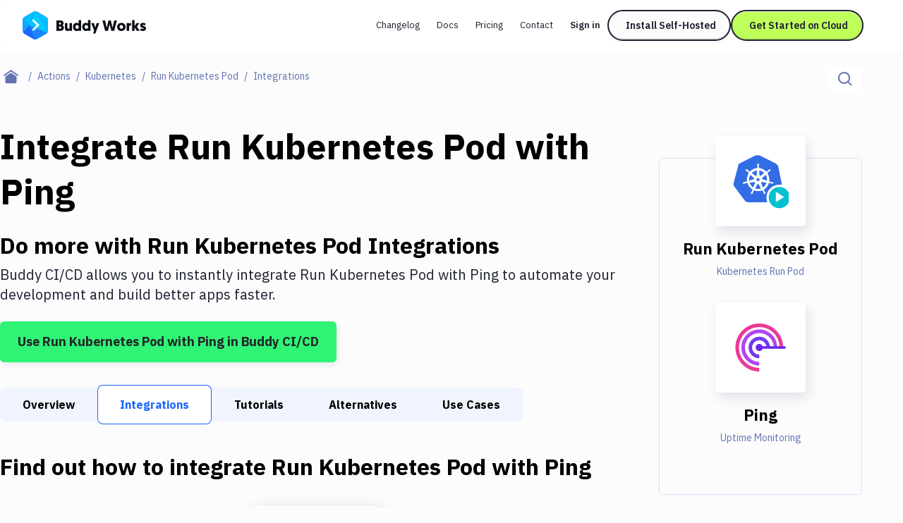

--- FILE ---
content_type: text/css; charset=UTF-8
request_url: https://buddy.works/_next/static/css/bffa8a51e220e4bc.css
body_size: 26594
content:
*,:after,:before{--tw-border-spacing-x:0;--tw-border-spacing-y:0;--tw-translate-x:0;--tw-translate-y:0;--tw-rotate:0;--tw-skew-x:0;--tw-skew-y:0;--tw-scale-x:1;--tw-scale-y:1;--tw-pan-x: ;--tw-pan-y: ;--tw-pinch-zoom: ;--tw-scroll-snap-strictness:proximity;--tw-gradient-from-position: ;--tw-gradient-via-position: ;--tw-gradient-to-position: ;--tw-ordinal: ;--tw-slashed-zero: ;--tw-numeric-figure: ;--tw-numeric-spacing: ;--tw-numeric-fraction: ;--tw-ring-inset: ;--tw-ring-offset-width:0px;--tw-ring-offset-color:#fff;--tw-ring-color:rgba(59,130,246,.5);--tw-ring-offset-shadow:0 0 #0000;--tw-ring-shadow:0 0 #0000;--tw-shadow:0 0 #0000;--tw-shadow-colored:0 0 #0000;--tw-blur: ;--tw-brightness: ;--tw-contrast: ;--tw-grayscale: ;--tw-hue-rotate: ;--tw-invert: ;--tw-saturate: ;--tw-sepia: ;--tw-drop-shadow: ;--tw-backdrop-blur: ;--tw-backdrop-brightness: ;--tw-backdrop-contrast: ;--tw-backdrop-grayscale: ;--tw-backdrop-hue-rotate: ;--tw-backdrop-invert: ;--tw-backdrop-opacity: ;--tw-backdrop-saturate: ;--tw-backdrop-sepia: ;--tw-contain-size: ;--tw-contain-layout: ;--tw-contain-paint: ;--tw-contain-style: }::backdrop{--tw-border-spacing-x:0;--tw-border-spacing-y:0;--tw-translate-x:0;--tw-translate-y:0;--tw-rotate:0;--tw-skew-x:0;--tw-skew-y:0;--tw-scale-x:1;--tw-scale-y:1;--tw-pan-x: ;--tw-pan-y: ;--tw-pinch-zoom: ;--tw-scroll-snap-strictness:proximity;--tw-gradient-from-position: ;--tw-gradient-via-position: ;--tw-gradient-to-position: ;--tw-ordinal: ;--tw-slashed-zero: ;--tw-numeric-figure: ;--tw-numeric-spacing: ;--tw-numeric-fraction: ;--tw-ring-inset: ;--tw-ring-offset-width:0px;--tw-ring-offset-color:#fff;--tw-ring-color:rgba(59,130,246,.5);--tw-ring-offset-shadow:0 0 #0000;--tw-ring-shadow:0 0 #0000;--tw-shadow:0 0 #0000;--tw-shadow-colored:0 0 #0000;--tw-blur: ;--tw-brightness: ;--tw-contrast: ;--tw-grayscale: ;--tw-hue-rotate: ;--tw-invert: ;--tw-saturate: ;--tw-sepia: ;--tw-drop-shadow: ;--tw-backdrop-blur: ;--tw-backdrop-brightness: ;--tw-backdrop-contrast: ;--tw-backdrop-grayscale: ;--tw-backdrop-hue-rotate: ;--tw-backdrop-invert: ;--tw-backdrop-opacity: ;--tw-backdrop-saturate: ;--tw-backdrop-sepia: ;--tw-contain-size: ;--tw-contain-layout: ;--tw-contain-paint: ;--tw-contain-style: }
/* ! tailwindcss v3.4.18 | MIT License | https://tailwindcss.com */*,:after,:before{box-sizing:border-box;border:0 solid rgba(252,252,253,.64)}:after,:before{--tw-content:""}:host,html{line-height:1.5;-webkit-text-size-adjust:100%;-moz-tab-size:4;-o-tab-size:4;tab-size:4;font-family:ui-sans-serif,system-ui,sans-serif,Apple Color Emoji,Segoe UI Emoji,Segoe UI Symbol,Noto Color Emoji;font-feature-settings:normal;font-variation-settings:normal;-webkit-tap-highlight-color:transparent}body{margin:0;line-height:inherit}hr{height:0;color:inherit;border-top-width:1px}abbr:where([title]){-webkit-text-decoration:underline dotted;text-decoration:underline dotted}h1,h2,h3,h4,h5,h6{font-size:inherit;font-weight:inherit}a{color:inherit;text-decoration:inherit}b,strong{font-weight:bolder}code,kbd,pre,samp{font-family:ui-monospace,SFMono-Regular,Menlo,Monaco,Consolas,Liberation Mono,Courier New,monospace;font-feature-settings:normal;font-variation-settings:normal;font-size:1em}small{font-size:80%}sub,sup{font-size:75%;line-height:0;position:relative;vertical-align:baseline}sub{bottom:-.25em}sup{top:-.5em}table{text-indent:0;border-color:inherit}button,input,optgroup,select,textarea{font-family:inherit;font-feature-settings:inherit;font-variation-settings:inherit;font-size:100%;font-weight:inherit;line-height:inherit;letter-spacing:inherit;color:inherit;margin:0;padding:0}button,select{text-transform:none}button,input:where([type=button]),input:where([type=reset]),input:where([type=submit]){-webkit-appearance:button;background-color:transparent;background-image:none}:-moz-focusring{outline:auto}:-moz-ui-invalid{box-shadow:none}progress{vertical-align:baseline}::-webkit-inner-spin-button,::-webkit-outer-spin-button{height:auto}[type=search]{-webkit-appearance:textfield;outline-offset:-2px}::-webkit-search-decoration{-webkit-appearance:none}::-webkit-file-upload-button{-webkit-appearance:button;font:inherit}summary{display:list-item}blockquote,dd,dl,figure,h1,h2,h3,h4,h5,h6,hr,p,pre{margin:0}fieldset{margin:0}fieldset,legend{padding:0}menu,ol,ul{list-style:none;margin:0;padding:0}dialog{padding:0}textarea{resize:vertical}input::-moz-placeholder,textarea::-moz-placeholder{opacity:1;color:#9ca3af}input::placeholder,textarea::placeholder{opacity:1;color:#9ca3af}[role=button],button{cursor:pointer}:disabled{cursor:default}audio,canvas,embed,iframe,img,object,svg,video{display:block;vertical-align:middle}img,video{max-width:100%;height:auto}[hidden]:where(:not([hidden=until-found])){display:none}.table-responsive.table-responsive-new{margin-top:1rem;margin-bottom:1rem;overflow-x:auto;border-radius:.25rem;border-width:1px;--tw-border-opacity:1;border-color:rgb(213 217 232/var(--tw-border-opacity,1));--tw-bg-opacity:1;background-color:rgb(252 252 253/var(--tw-bg-opacity,1));font-family:var(--ibm-plex-sans)}.table-responsive.table-responsive-new table thead{--tw-bg-opacity:1;background-color:rgb(252 252 253/var(--tw-bg-opacity,1));color:rgba(10,13,22,.6)}.table-responsive.table-responsive-new table th{border-bottom-width:1px;--tw-border-opacity:1;border-color:rgb(213 217 232/var(--tw-border-opacity,1));padding:.5rem 1.5rem;font-size:.8125rem;line-height:1.5rem;font-weight:500}.table-responsive.table-responsive-new table th strong{font-weight:400}.table-responsive.table-responsive-new table tr{border-color:rgba(213,217,232,.3)}.table-responsive.table-responsive-new table tr:nth-child(2n){border-bottom-width:1px;--tw-bg-opacity:1;background-color:rgb(247 247 250/var(--tw-bg-opacity,1))}.table-responsive.table-responsive-new table td{border-width:0;padding:1rem 1.5rem;font-size:1rem;line-height:1.5rem}.table-responsive.table-responsive-new table tr:last-of-type td{border-bottom-width:0}.table-responsive.table-responsive-new table code{--tw-bg-opacity:1;background-color:rgb(231 233 239/var(--tw-bg-opacity,1));font-family:var(--ibm-plex-mono)}.glass-border{position:relative;display:block}@media (min-width:1280px){.glass-border:after{content:"";position:absolute;border-radius:inherit;top:0;left:0;width:100%;height:100%;border:1px solid hsla(0,0%,7%,.16);z-index:1;pointer-events:none}}.glass-border-avatar{position:relative;display:block}.glass-border-avatar:after{content:"";position:absolute;border-radius:inherit;top:0;left:0;bottom:0;right:0;width:100%;height:100%;border:1px solid hsla(0,0%,100%,.72);z-index:1;pointer-events:none}.container{width:100%}@media (min-width:420px){.container{max-width:420px}}@media (min-width:640px){.container{max-width:640px}}@media (min-width:768px){.container{max-width:768px}}@media (min-width:950px){.container{max-width:950px}}@media (min-width:992px){.container{max-width:992px}}@media (min-width:1024px){.container{max-width:1024px}}@media (min-width:1120px){.container{max-width:1120px}}@media (min-width:1200px){.container{max-width:1200px}}@media (min-width:1280px){.container{max-width:1280px}}@media (min-width:1410px){.container{max-width:1410px}}@media (min-width:1440px){.container{max-width:1440px}}@media (min-width:1536px){.container{max-width:1536px}}@media (min-width:1632px){.container{max-width:1632px}}@media (min-width:1828px){.container{max-width:1828px}}.sr-only{white-space:nowrap;border-width:0}.pointer-events-none{pointer-events:none}.pointer-events-auto{pointer-events:auto}.static{position:static}.fixed{position:fixed}.absolute{position:absolute}.relative{position:relative}.sticky{position:sticky}.-inset-px{inset:-1px}.-bottom-1{bottom:-.25rem}.-bottom-1\/2{bottom:-50%}.-bottom-12{bottom:-3rem}.-bottom-16{bottom:-4rem}.-bottom-18{bottom:-4.5rem}.-bottom-20{bottom:-5rem}.-bottom-40{bottom:-10rem}.-bottom-6{bottom:-1.5rem}.-bottom-8{bottom:-2rem}.-bottom-9{bottom:-2.25rem}.-left-0\.5{left:-.125rem}.-left-1{left:-.25rem}.-left-1\/2{left:-50%}.-left-2{left:-.5rem}.-left-3{left:-.75rem}.-left-4{left:-1rem}.-left-6{left:-1.5rem}.-right-0\.5{right:-.125rem}.-right-14{right:-3.5rem}.-right-2{right:-.5rem}.-right-6{right:-1.5rem}.-right-9{right:-2.25rem}.-right-px{right:-1px}.-top-10{top:-2.5rem}.-top-11{top:-2.75rem}.-top-14{top:-3.5rem}.-top-2{top:-.5rem}.-top-20{top:-5rem}.-top-3\/4{top:-75%}.-top-4{top:-1rem}.-top-6{top:-1.5rem}.-top-8{top:-2rem}.bottom-0{bottom:0}.bottom-1{bottom:.25rem}.bottom-1\.5{bottom:.375rem}.bottom-4{bottom:1rem}.bottom-5{bottom:1.25rem}.bottom-6{bottom:1.5rem}.bottom-7{bottom:1.75rem}.bottom-8{bottom:2rem}.bottom-\[-176px\]{bottom:-176px}.bottom-\[-5px\]{bottom:-5px}.bottom-\[-6px\]{bottom:-6px}.bottom-\[-76px\]{bottom:-76px}.bottom-\[-78px\]{bottom:-78px}.bottom-\[15px\]{bottom:15px}.bottom-\[6px\]{bottom:6px}.bottom-px{bottom:1px}.left-0{left:0}.left-1\.5{left:.375rem}.left-1\/2,.left-2\/4{left:50%}.left-4{left:1rem}.left-6{left:1.5rem}.left-9{left:2.25rem}.left-\[-25px\]{left:-25px}.left-\[-30px\]{left:-30px}.left-\[-30rem\]{left:-30rem}.left-\[-32px\]{left:-32px}.left-\[-5px\]{left:-5px}.left-\[0\.5px\]{left:.5px}.left-\[15px\]{left:15px}.left-\[287px\]{left:287px}.left-\[2px\]{left:2px}.left-\[3px\]{left:3px}.left-\[49\.5\%\]{left:49.5%}.left-\[50\%\]{left:50%}.left-\[7px\]{left:7px}.left-\[calc\(50\%-1px\)\]{left:calc(50% - 1px)}.left-\[calc\(50\%-4px\)\]{left:calc(50% - 4px)}.left-px{left:1px}.right-0{right:0}.right-1\.5{right:.375rem}.right-11{right:2.75rem}.right-\[-160px\]{right:-160px}.right-\[-4px\]{right:-4px}.right-\[-5px\]{right:-5px}.right-\[0\.375rem\]{right:.375rem}.right-\[14rem\]{right:14rem}.right-\[185px\]{right:185px}.right-px{right:1px}.top-0{top:0}.top-1\.5{top:.375rem}.top-1\/2{top:50%}.top-10{top:2.5rem}.top-18{top:4.5rem}.top-28{top:7rem}.top-3{top:.75rem}.top-40{top:10rem}.top-\[-1\.5\%\]{top:-1.5%}.top-\[-124px\]{top:-124px}.top-\[-27px\]{top:-27px}.top-\[-32px\]{top:-32px}.top-\[-34px\]{top:-34px}.top-\[-5px\]{top:-5px}.top-\[-6px\]{top:-6px}.top-\[-97px\]{top:-97px}.top-\[0\.375rem\]{top:.375rem}.top-\[12\.5\%\]{top:12.5%}.top-\[12\.8\%\]{top:12.8%}.top-\[13\.3\%\]{top:13.3%}.top-\[140px\]{top:140px}.top-\[16\.1\%\]{top:16.1%}.top-\[170px\]{top:170px}.top-\[200px\]{top:200px}.top-\[22\.55\%\]{top:22.55%}.top-\[22\.6\%\]{top:22.6%}.top-\[23\.4\%\]{top:23.4%}.top-\[3\.3\%\]{top:3.3%}.top-\[3px\]{top:3px}.top-\[49px\]{top:49px}.top-\[50\%\]{top:50%}.top-\[6\.7\%\]{top:6.7%}.top-\[72px\]{top:72px}.top-\[79px\]{top:79px}.top-\[9\%\]{top:9%}.top-\[9\.3\%\]{top:9.3%}.top-\[95px\]{top:95px}.top-px{top:1px}.-z-1{z-index:-1}.-z-10{z-index:-10}.z-0{z-index:0}.z-1{z-index:1}.z-10{z-index:10}.z-2{z-index:2}.z-20{z-index:20}.z-3{z-index:3}.z-50{z-index:50}.z-\[101\]{z-index:101}.z-\[102\]{z-index:102}.z-\[1\]{z-index:1}.order-1{order:1}.order-2{order:2}.order-3{order:3}.col-span-2{grid-column:span 2/span 2}.row-span-2{grid-row:span 2/span 2}.\!m-0{margin:0!important}.m-auto{margin:auto}.\!my-0{margin-top:0!important;margin-bottom:0!important}.\!my-4{margin-top:1rem!important;margin-bottom:1rem!important}.mx-0{margin-left:0;margin-right:0}.mx-1{margin-left:.25rem;margin-right:.25rem}.mx-2{margin-left:.5rem;margin-right:.5rem}.mx-20{margin-left:5rem;margin-right:5rem}.mx-3{margin-left:.75rem;margin-right:.75rem}.mx-4{margin-left:1rem;margin-right:1rem}.mx-5{margin-left:1.25rem;margin-right:1.25rem}.mx-\[10px\]{margin-left:10px;margin-right:10px}.mx-\[16px\]{margin-left:16px;margin-right:16px}.mx-\[20px\]{margin-left:20px;margin-right:20px}.mx-\[7px\]{margin-left:7px;margin-right:7px}.mx-auto{margin-left:auto;margin-right:auto}.my-0{margin-top:0;margin-bottom:0}.my-1{margin-top:.25rem;margin-bottom:.25rem}.my-10{margin-top:2.5rem;margin-bottom:2.5rem}.my-12{margin-top:3rem;margin-bottom:3rem}.my-18{margin-top:4.5rem;margin-bottom:4.5rem}.my-2{margin-top:.5rem;margin-bottom:.5rem}.my-3{margin-top:.75rem;margin-bottom:.75rem}.my-4{margin-top:1rem;margin-bottom:1rem}.my-40{margin-top:10rem;margin-bottom:10rem}.my-5{margin-top:1.25rem;margin-bottom:1.25rem}.my-6{margin-top:1.5rem;margin-bottom:1.5rem}.my-8{margin-top:2rem;margin-bottom:2rem}.\!mt-0{margin-top:0!important}.-ml-1{margin-left:-.25rem}.-ml-10{margin-left:-2.5rem}.-ml-9{margin-left:-2.25rem}.-ml-px{margin-left:-1px}.-mt-12{margin-top:-3rem}.-mt-3{margin-top:-.75rem}.-mt-60{margin-top:-15rem}.-mt-8{margin-top:-2rem}.mb-0{margin-bottom:0}.mb-0\.5{margin-bottom:.125rem}.mb-1{margin-bottom:.25rem}.mb-10{margin-bottom:2.5rem}.mb-11{margin-bottom:2.75rem}.mb-12{margin-bottom:3rem}.mb-14{margin-bottom:3.5rem}.mb-16{margin-bottom:4rem}.mb-18{margin-bottom:4.5rem}.mb-2{margin-bottom:.5rem}.mb-20{margin-bottom:5rem}.mb-24{margin-bottom:6rem}.mb-28{margin-bottom:7rem}.mb-3{margin-bottom:.75rem}.mb-32{margin-bottom:8rem}.mb-4{margin-bottom:1rem}.mb-40{margin-bottom:10rem}.mb-48{margin-bottom:12rem}.mb-5{margin-bottom:1.25rem}.mb-6{margin-bottom:1.5rem}.mb-7{margin-bottom:1.75rem}.mb-8{margin-bottom:2rem}.mb-9{margin-bottom:2.25rem}.mb-\[25px\]{margin-bottom:25px}.mb-\[26px\]{margin-bottom:26px}.mb-\[30px\]{margin-bottom:30px}.mb-\[7\.5rem\]{margin-bottom:7.5rem}.mb-\[94px\]{margin-bottom:94px}.ml-1{margin-left:.25rem}.ml-10{margin-left:2.5rem}.ml-18{margin-left:4.5rem}.ml-2{margin-left:.5rem}.ml-3{margin-left:.75rem}.ml-4{margin-left:1rem}.ml-5{margin-left:1.25rem}.ml-6{margin-left:1.5rem}.ml-8{margin-left:2rem}.ml-9{margin-left:2.25rem}.ml-\[-30px\]{margin-left:-30px}.ml-\[-3px\]{margin-left:-3px}.ml-\[-67px\]{margin-left:-67px}.ml-\[14px\]{margin-left:14px}.ml-\[22px\]{margin-left:22px}.ml-\[6px\]{margin-left:6px}.ml-auto{margin-left:auto}.ml-px{margin-left:1px}.mr-2{margin-right:.5rem}.mr-3{margin-right:.75rem}.mr-4{margin-right:1rem}.mr-6{margin-right:1.5rem}.mr-7{margin-right:1.75rem}.mt-1{margin-top:.25rem}.mt-10{margin-top:2.5rem}.mt-12{margin-top:3rem}.mt-16{margin-top:4rem}.mt-18{margin-top:4.5rem}.mt-2{margin-top:.5rem}.mt-20{margin-top:5rem}.mt-24{margin-top:6rem}.mt-3{margin-top:.75rem}.mt-32{margin-top:8rem}.mt-4{margin-top:1rem}.mt-5{margin-top:1.25rem}.mt-6{margin-top:1.5rem}.mt-8{margin-top:2rem}.mt-9{margin-top:2.25rem}.mt-\[-47px\]{margin-top:-47px}.mt-\[3px\]{margin-top:3px}.mt-\[58px\]{margin-top:58px}.mt-\[73px\]{margin-top:73px}.mt-\[84px\]{margin-top:84px}.mt-auto{margin-top:auto}.mt-px{margin-top:1px}.line-clamp-3{overflow:hidden;display:-webkit-box;-webkit-box-orient:vertical;-webkit-line-clamp:3}.block{display:block}.inline-block{display:inline-block}.inline{display:inline}.\!flex{display:flex!important}.flex{display:flex}.inline-flex{display:inline-flex}.table{display:table}.grid{display:grid}.contents{display:contents}.hidden{display:none}.aspect-square{aspect-ratio:1/1}.size-10{width:2.5rem;height:2.5rem}.size-11{width:2.75rem;height:2.75rem}.size-12{width:3rem;height:3rem}.size-18{width:4.5rem;height:4.5rem}.size-24{width:6rem;height:6rem}.size-5{width:1.25rem;height:1.25rem}.size-6{width:1.5rem;height:1.5rem}.h-0{height:0}.h-0\.5{height:.125rem}.h-1{height:.25rem}.h-10{height:2.5rem}.h-11{height:2.75rem}.h-12{height:3rem}.h-14{height:3.5rem}.h-16{height:4rem}.h-18{height:4.5rem}.h-2{height:.5rem}.h-2\/4{height:50%}.h-20{height:5rem}.h-24{height:6rem}.h-3{height:.75rem}.h-32{height:8rem}.h-36{height:9rem}.h-4{height:1rem}.h-44{height:11rem}.h-48{height:12rem}.h-5{height:1.25rem}.h-56{height:14rem}.h-6{height:1.5rem}.h-7{height:1.75rem}.h-8{height:2rem}.h-80{height:20rem}.h-9{height:2.25rem}.h-\[107\.5\%\]{height:107.5%}.h-\[110px\]{height:110px}.h-\[112px\]{height:112px}.h-\[120px\]{height:120px}.h-\[124px\]{height:124px}.h-\[13px\]{height:13px}.h-\[14px\]{height:14px}.h-\[152px\]{height:152px}.h-\[167px\]{height:167px}.h-\[168px\]{height:168px}.h-\[17px\]{height:17px}.h-\[186px\]{height:186px}.h-\[18px\]{height:18px}.h-\[197px\]{height:197px}.h-\[220px\]{height:220px}.h-\[24px\]{height:24px}.h-\[272px\]{height:272px}.h-\[288px\]{height:288px}.h-\[302px\]{height:302px}.h-\[30px\]{height:30px}.h-\[32px\]{height:32px}.h-\[336px\]{height:336px}.h-\[338px\]{height:338px}.h-\[34px\]{height:34px}.h-\[354px\]{height:354px}.h-\[36px\]{height:36px}.h-\[3rem\]{height:3rem}.h-\[400px\]{height:400px}.h-\[40px\]{height:40px}.h-\[41px\]{height:41px}.h-\[447px\]{height:447px}.h-\[45px\]{height:45px}.h-\[480px\]{height:480px}.h-\[48px\]{height:48px}.h-\[50\%\]{height:50%}.h-\[500px\]{height:500px}.h-\[50px\]{height:50px}.h-\[53px\]{height:53px}.h-\[54\.6\%\]{height:54.6%}.h-\[55\%\]{height:55%}.h-\[55px\]{height:55px}.h-\[58\%\]{height:58%}.h-\[58\.5\%\]{height:58.5%}.h-\[60px\]{height:60px}.h-\[68px\]{height:68px}.h-\[7\.5rem\]{height:7.5rem}.h-\[70\.8\%\]{height:70.8%}.h-\[71px\]{height:71px}.h-\[72px\]{height:72px}.h-\[74\.2\%\]{height:74.2%}.h-\[744px\]{height:744px}.h-\[7px\]{height:7px}.h-\[80px\]{height:80px}.h-\[81\.4\%\]{height:81.4%}.h-\[82\%\]{height:82%}.h-\[84px\]{height:84px}.h-\[86\.7\%\]{height:86.7%}.h-\[86\.8\%\]{height:86.8%}.h-\[93\.3\%\]{height:93.3%}.h-\[93\.5\%\]{height:93.5%}.h-\[9px\]{height:9px}.h-\[calc\(100\%\+160px\)\]{height:calc(100% + 160px)}.h-\[calc\(100\%\+1px\)\]{height:calc(100% + 1px)}.h-\[calc\(100\%-73px\)\]{height:calc(100% - 73px)}.h-\[calc\(4\.5rem-1px\)\]{height:calc(4.5rem - 1px)}.h-auto{height:auto}.h-custom-decor{height:9px}.h-full{height:100%}.h-min{height:-moz-min-content;height:min-content}.h-px{height:1px}.h-screen{height:100vh}.max-h-0{max-height:0}.max-h-12{max-height:3rem}.max-h-36{max-height:9rem}.max-h-72{max-height:18rem}.max-h-\[100px\]{max-height:100px}.max-h-\[calc\(100vh-72px\)\]{max-height:calc(100vh - 72px)}.max-h-full{max-height:100%}.max-h-max{max-height:-moz-max-content;max-height:max-content}.max-h-screen{max-height:100vh}.min-h-16{min-height:4rem}.min-h-18{min-height:4.5rem}.min-h-36{min-height:9rem}.min-h-56{min-height:14rem}.min-h-6{min-height:1.5rem}.min-h-\[144px\]{min-height:144px}.min-h-\[242px\]{min-height:242px}.min-h-\[27rem\]{min-height:27rem}.min-h-\[500px\]{min-height:500px}.\!w-\[calc\(100\%-8px\)\]{width:calc(100% - 8px)!important}.w-0{width:0}.w-1{width:.25rem}.w-1\/2{width:50%}.w-1\/3{width:33.333333%}.w-10{width:2.5rem}.w-11{width:2.75rem}.w-11\/12{width:91.666667%}.w-12{width:3rem}.w-14{width:3.5rem}.w-16{width:4rem}.w-18{width:4.5rem}.w-2{width:.5rem}.w-2\.5{width:.625rem}.w-20{width:5rem}.w-3{width:.75rem}.w-3\/4{width:75%}.w-32{width:8rem}.w-36{width:9rem}.w-4{width:1rem}.w-48{width:12rem}.w-5{width:1.25rem}.w-56{width:14rem}.w-6{width:1.5rem}.w-60{width:15rem}.w-7{width:1.75rem}.w-8{width:2rem}.w-80{width:20rem}.w-9{width:2.25rem}.w-\[1\.5rem\]{width:1.5rem}.w-\[10\.5rem\]{width:10.5rem}.w-\[100px\]{width:100px}.w-\[104px\]{width:104px}.w-\[10px\]{width:10px}.w-\[11\.5rem\]{width:11.5rem}.w-\[12rem\]{width:12rem}.w-\[131px\]{width:131px}.w-\[16px\]{width:16px}.w-\[172px\]{width:172px}.w-\[175px\]{width:175px}.w-\[17px\]{width:17px}.w-\[184px\]{width:184px}.w-\[188px\]{width:188px}.w-\[18px\]{width:18px}.w-\[200px\]{width:200px}.w-\[210px\]{width:210px}.w-\[22px\]{width:22px}.w-\[260px\]{width:260px}.w-\[2px\]{width:2px}.w-\[32px\]{width:32px}.w-\[33\.9\%\]{width:33.9%}.w-\[36px\]{width:36px}.w-\[38\%\]{width:38%}.w-\[39\%\]{width:39%}.w-\[39\.1\%\]{width:39.1%}.w-\[39\.5\%\]{width:39.5%}.w-\[39\.8\%\]{width:39.8%}.w-\[39\.9\%\]{width:39.9%}.w-\[396px\]{width:396px}.w-\[3rem\]{width:3rem}.w-\[40\%\]{width:40%}.w-\[40\.13\%\]{width:40.13%}.w-\[40\.2\%\]{width:40.2%}.w-\[40\.5\%\]{width:40.5%}.w-\[40\.6\%\]{width:40.6%}.w-\[400px\]{width:400px}.w-\[452px\]{width:452px}.w-\[48\%\]{width:48%}.w-\[52\%\]{width:52%}.w-\[557px\]{width:557px}.w-\[56\.6\%\]{width:56.6%}.w-\[56\.7\%\]{width:56.7%}.w-\[65px\]{width:65px}.w-\[684px\]{width:684px}.w-\[6rem\]{width:6rem}.w-\[7\.5rem\]{width:7.5rem}.w-\[78\.4px\]{width:78.4px}.w-\[80px\]{width:80px}.w-\[83\.3\%\]{width:83.3%}.w-\[866px\]{width:866px}.w-\[9px\]{width:9px}.w-\[9rem\]{width:9rem}.w-\[calc\(100\%\+4px\)\]{width:calc(100% + 4px)}.w-\[calc\(100\%-2rem\)\]{width:calc(100% - 2rem)}.w-auto{width:auto}.w-custom-decor{width:9px}.w-faq-item{width:calc(100% - 32px)}.w-fit{width:-moz-fit-content;width:fit-content}.w-full{width:100%}.w-max{width:-moz-max-content;width:max-content}.w-px{width:1px}.w-screen{width:100vw}.min-w-6{min-width:1.5rem}.min-w-\[38px\]{min-width:38px}.min-w-full{min-width:100%}.max-w-2xl{max-width:42rem}.max-w-4xl{max-width:816px}.max-w-5xl{max-width:64rem}.max-w-96{max-width:24rem}.max-w-\[1040px\]{max-width:1040px}.max-w-\[200px\]{max-width:200px}.max-w-\[249px\]{max-width:249px}.max-w-\[260px\]{max-width:260px}.max-w-\[300px\]{max-width:300px}.max-w-\[40rem\]{max-width:40rem}.max-w-\[500px\]{max-width:500px}.max-w-\[52\.5rem\]{max-width:52.5rem}.max-w-\[545px\]{max-width:545px}.max-w-\[546px\]{max-width:546px}.max-w-\[57rem\]{max-width:57rem}.max-w-\[60\%\]{max-width:60%}.max-w-\[60vw\]{max-width:60vw}.max-w-\[610px\]{max-width:610px}.max-w-\[650px\]{max-width:650px}.max-w-\[66rem\]{max-width:66rem}.max-w-\[70\%\]{max-width:70%}.max-w-\[700px\]{max-width:700px}.max-w-\[70rem\]{max-width:70rem}.max-w-\[720px\]{max-width:720px}.max-w-\[724px\]{max-width:724px}.max-w-\[75rem\]{max-width:75rem}.max-w-\[782px\]{max-width:782px}.max-w-\[78rem\]{max-width:78rem}.max-w-\[81rem\]{max-width:81rem}.max-w-\[832px\]{max-width:832px}.max-w-\[868px\]{max-width:868px}.max-w-\[90rem\]{max-width:90rem}.max-w-\[922px\]{max-width:922px}.max-w-\[946px\]{max-width:946px}.max-w-\[974px\]{max-width:974px}.max-w-\[992px\]{max-width:992px}.max-w-full{max-width:100%}.max-w-lg{max-width:32rem}.max-w-md{max-width:28rem}.max-w-screen-custom-xl{max-width:1200px}.max-w-sm{max-width:24rem}.max-w-xl{max-width:36rem}.flex-1{flex:1 1 0%}.flex-none{flex:none}.flex-shrink-0,.shrink-0{flex-shrink:0}.grow{flex-grow:1}.origin-bottom{transform-origin:bottom}.-translate-x-1\/2,.-translate-x-2\/4{--tw-translate-x:-50%}.-translate-x-1\/2,.-translate-x-2\/4,.-translate-y-1\/2{transform:translate(var(--tw-translate-x),var(--tw-translate-y)) rotate(var(--tw-rotate)) skewX(var(--tw-skew-x)) skewY(var(--tw-skew-y)) scaleX(var(--tw-scale-x)) scaleY(var(--tw-scale-y))}.-translate-y-1\/2{--tw-translate-y:-50%}.translate-x-0{--tw-translate-x:0px}.translate-x-0,.translate-y-\[102\%\]{transform:translate(var(--tw-translate-x),var(--tw-translate-y)) rotate(var(--tw-rotate)) skewX(var(--tw-skew-x)) skewY(var(--tw-skew-y)) scaleX(var(--tw-scale-x)) scaleY(var(--tw-scale-y))}.translate-y-\[102\%\]{--tw-translate-y:102%}.translate-y-\[108\%\]{--tw-translate-y:108%}.-rotate-45,.translate-y-\[108\%\]{transform:translate(var(--tw-translate-x),var(--tw-translate-y)) rotate(var(--tw-rotate)) skewX(var(--tw-skew-x)) skewY(var(--tw-skew-y)) scaleX(var(--tw-scale-x)) scaleY(var(--tw-scale-y))}.-rotate-45{--tw-rotate:-45deg}.-rotate-90{--tw-rotate:-90deg}.-rotate-90,.rotate-180{transform:translate(var(--tw-translate-x),var(--tw-translate-y)) rotate(var(--tw-rotate)) skewX(var(--tw-skew-x)) skewY(var(--tw-skew-y)) scaleX(var(--tw-scale-x)) scaleY(var(--tw-scale-y))}.rotate-180{--tw-rotate:180deg}.rotate-45{--tw-rotate:45deg}.rotate-45,.rotate-90{transform:translate(var(--tw-translate-x),var(--tw-translate-y)) rotate(var(--tw-rotate)) skewX(var(--tw-skew-x)) skewY(var(--tw-skew-y)) scaleX(var(--tw-scale-x)) scaleY(var(--tw-scale-y))}.rotate-90{--tw-rotate:90deg}.transform{transform:translate(var(--tw-translate-x),var(--tw-translate-y)) rotate(var(--tw-rotate)) skewX(var(--tw-skew-x)) skewY(var(--tw-skew-y)) scaleX(var(--tw-scale-x)) scaleY(var(--tw-scale-y))}.animate-spin{animation:spin 1s linear infinite}@keyframes spin{to{transform:rotate(1turn)}}.animate-spin-loader{animation:spin .5s steps(4) infinite}.cursor-pointer{cursor:pointer}.select-none{-webkit-user-select:none;-moz-user-select:none;user-select:none}.resize-none{resize:none}.resize{resize:both}.scroll-mt-custom{scroll-margin-top:5.5rem}.scroll-mt-md{scroll-margin-top:10.5rem}.list-inside{list-style-position:inside}.list-decimal{list-style-type:decimal}.list-disc{list-style-type:disc}.list-none{list-style-type:none}.appearance-none{-webkit-appearance:none;-moz-appearance:none;appearance:none}.grid-cols-1{grid-template-columns:repeat(1,minmax(0,1fr))}.grid-cols-1\/2{grid-template-columns:1fr 2fr}.grid-cols-2{grid-template-columns:repeat(2,minmax(0,1fr))}.grid-cols-3{grid-template-columns:repeat(3,minmax(0,1fr))}.grid-cols-4{grid-template-columns:repeat(4,minmax(0,1fr))}.grid-cols-\[15rem_minmax\(200px\2c _1fr\)\]{grid-template-columns:15rem minmax(200px,1fr)}.grid-cols-\[16px_minmax\(150px\2c _1fr\)\]{grid-template-columns:16px minmax(150px,1fr)}.grid-cols-\[25\.5rem\2c _auto\]{grid-template-columns:25.5rem auto}.grid-cols-\[300px\2c _auto\]{grid-template-columns:300px auto}.grid-cols-\[48px\2c auto\]{grid-template-columns:48px auto}.grid-cols-\[56px\2c auto\]{grid-template-columns:56px auto}.grid-cols-\[80px\2c minmax\(100px\2c 1fr\)\]{grid-template-columns:80px minmax(100px,1fr)}.grid-cols-\[88px\2c _auto\]{grid-template-columns:88px auto}.grid-cols-\[auto\2c _20px\]{grid-template-columns:auto 20px}.grid-cols-\[auto\2c _50px\]{grid-template-columns:auto 50px}.grid-cols-\[auto\2c _97px\]{grid-template-columns:auto 97px}.grid-cols-\[minmax\(200px\2c _1fr\)\]{grid-template-columns:minmax(200px,1fr)}.grid-cols-\[minmax\(200px\2c _1fr\)_15rem\]{grid-template-columns:minmax(200px,1fr) 15rem}.grid-cols-\[minmax\(200px\2c _1fr\)_16rem\]{grid-template-columns:minmax(200px,1fr) 16rem}.grid-cols-\[minmax\(200px\2c _1fr\)_98px\]{grid-template-columns:minmax(200px,1fr) 98px}.grid-cols-\[minmax\(200px\2c _1fr\)_minmax\(200px\2c _1fr\)\]{grid-template-columns:minmax(200px,1fr) minmax(200px,1fr)}.grid-cols-features{grid-template-columns:2rem auto}.grid-cols-hint{grid-template-columns:24px minmax(170px,1fr)}.grid-cols-social{grid-template-columns:19px auto}.grid-cols-timestamp{grid-template-columns:8px auto}.grid-cols-webinars-hero{grid-template-columns:auto 266px}.flex-row{flex-direction:row}.flex-row-reverse{flex-direction:row-reverse}.flex-col{flex-direction:column}.flex-wrap{flex-wrap:wrap}.flex-wrap-reverse{flex-wrap:wrap-reverse}.content-center{align-content:center}.items-start{align-items:flex-start}.items-end{align-items:flex-end}.items-center{align-items:center}.items-baseline{align-items:baseline}.justify-start{justify-content:flex-start}.justify-end{justify-content:flex-end}.justify-center{justify-content:center}.justify-between{justify-content:space-between}.justify-items-center{justify-items:center}.gap-0\.5{gap:.125rem}.gap-1{gap:.25rem}.gap-10{gap:2.5rem}.gap-12{gap:3rem}.gap-2{gap:.5rem}.gap-20{gap:5rem}.gap-3{gap:.75rem}.gap-3\.5{gap:.875rem}.gap-32{gap:8rem}.gap-4{gap:1rem}.gap-5{gap:1.25rem}.gap-6{gap:1.5rem}.gap-8{gap:2rem}.gap-9{gap:2.25rem}.gap-px{gap:1px}.gap-x-10{-moz-column-gap:2.5rem;column-gap:2.5rem}.gap-x-8{-moz-column-gap:2rem;column-gap:2rem}.gap-y-0{row-gap:0}.gap-y-11{row-gap:2.75rem}.space-x-4>:not([hidden])~:not([hidden]){--tw-space-x-reverse:0;margin-right:calc(1rem * var(--tw-space-x-reverse));margin-left:calc(1rem * calc(1 - var(--tw-space-x-reverse)))}.space-x-6>:not([hidden])~:not([hidden]){--tw-space-x-reverse:0;margin-right:calc(1.5rem * var(--tw-space-x-reverse));margin-left:calc(1.5rem * calc(1 - var(--tw-space-x-reverse)))}.space-y-1>:not([hidden])~:not([hidden]){--tw-space-y-reverse:0;margin-top:calc(.25rem * calc(1 - var(--tw-space-y-reverse)));margin-bottom:calc(.25rem * var(--tw-space-y-reverse))}.space-y-2>:not([hidden])~:not([hidden]){--tw-space-y-reverse:0;margin-top:calc(.5rem * calc(1 - var(--tw-space-y-reverse)));margin-bottom:calc(.5rem * var(--tw-space-y-reverse))}.space-y-3>:not([hidden])~:not([hidden]){--tw-space-y-reverse:0;margin-top:calc(.75rem * calc(1 - var(--tw-space-y-reverse)));margin-bottom:calc(.75rem * var(--tw-space-y-reverse))}.space-y-4>:not([hidden])~:not([hidden]){--tw-space-y-reverse:0;margin-top:calc(1rem * calc(1 - var(--tw-space-y-reverse)));margin-bottom:calc(1rem * var(--tw-space-y-reverse))}.space-y-6>:not([hidden])~:not([hidden]){--tw-space-y-reverse:0;margin-top:calc(1.5rem * calc(1 - var(--tw-space-y-reverse)));margin-bottom:calc(1.5rem * var(--tw-space-y-reverse))}.divide-x>:not([hidden])~:not([hidden]){--tw-divide-x-reverse:0;border-right-width:calc(1px * var(--tw-divide-x-reverse));border-left-width:calc(1px * calc(1 - var(--tw-divide-x-reverse)))}.divide-solid>:not([hidden])~:not([hidden]){border-style:solid}.divide-border>:not([hidden])~:not([hidden]){--tw-divide-opacity:1;border-color:rgb(235 238 247/var(--tw-divide-opacity,1))}.divide-custom-border>:not([hidden])~:not([hidden]){--tw-divide-opacity:1;border-color:rgb(215 227 247/var(--tw-divide-opacity,1))}.self-start{align-self:flex-start}.self-center{align-self:center}.overflow-hidden{overflow:hidden}.overflow-clip{overflow:clip}.overflow-visible{overflow:visible}.overflow-y-auto{overflow-y:auto}.overflow-y-scroll{overflow-y:scroll}.truncate{overflow:hidden;white-space:nowrap}.overflow-ellipsis,.text-ellipsis,.truncate{text-overflow:ellipsis}.whitespace-nowrap{white-space:nowrap}.text-nowrap{text-wrap:nowrap}.text-balance{text-wrap:balance}.break-words{overflow-wrap:break-word}.break-all{word-break:break-all}.\!rounded{border-radius:.25rem!important}.rounded{border-radius:.25rem}.rounded-2xl{border-radius:1rem}.rounded-3xl{border-radius:1.5rem}.rounded-\[14px\]{border-radius:14px}.rounded-\[18px\]{border-radius:18px}.rounded-\[2\.75rem\]{border-radius:2.75rem}.rounded-\[3px\]{border-radius:3px}.rounded-\[4px\]{border-radius:4px}.rounded-\[56px\]{border-radius:56px}.rounded-\[5px\]{border-radius:5px}.rounded-\[78px\]{border-radius:78px}.rounded-full{border-radius:9999px}.rounded-lg{border-radius:.5rem}.rounded-md{border-radius:.375rem}.rounded-sm{border-radius:.125rem}.rounded-xl{border-radius:.75rem}.rounded-b{border-bottom-right-radius:.25rem;border-bottom-left-radius:.25rem}.rounded-b-\[40px\]{border-bottom-right-radius:40px;border-bottom-left-radius:40px}.rounded-l-md{border-top-left-radius:.375rem;border-bottom-left-radius:.375rem}.rounded-r-md{border-top-right-radius:.375rem;border-bottom-right-radius:.375rem}.rounded-t{border-top-left-radius:.25rem;border-top-right-radius:.25rem}.rounded-t-\[4\.5rem\]{border-top-left-radius:4.5rem;border-top-right-radius:4.5rem}.rounded-t-lg{border-top-left-radius:.5rem;border-top-right-radius:.5rem}.rounded-t-md{border-top-left-radius:.375rem;border-top-right-radius:.375rem}.rounded-br-\[4\.5rem\]{border-bottom-right-radius:4.5rem}.rounded-br-md{border-bottom-right-radius:.375rem}.rounded-tl{border-top-left-radius:.25rem}.rounded-tl-\[3px\]{border-top-left-radius:3px}.rounded-tl-\[40px\]{border-top-left-radius:40px}.border{border-width:1px}.border-0{border-width:0}.border-2{border-width:2px}.border-\[1px\]{border-width:1px}.border-\[2px\]{border-width:2px}.border-b{border-bottom-width:1px}.border-b-0{border-bottom-width:0}.border-b-2{border-bottom-width:2px}.border-l{border-left-width:1px}.border-l-0{border-left-width:0}.border-l-2{border-left-width:2px}.border-r{border-right-width:1px}.border-r-0{border-right-width:0}.border-t{border-top-width:1px}.border-t-0{border-top-width:0}.border-solid{border-style:solid}.border-dashed{border-style:dashed}.border-none{border-style:none}.border-\[\#5DF7B6\]{--tw-border-opacity:1;border-color:rgb(93 247 182/var(--tw-border-opacity,1))}.border-\[\#7AE3FF\]{--tw-border-opacity:1;border-color:rgb(122 227 255/var(--tw-border-opacity,1))}.border-\[\#B8CEF1\]{--tw-border-opacity:1;border-color:rgb(184 206 241/var(--tw-border-opacity,1))}.border-\[\#BFC6DF\]{--tw-border-opacity:1;border-color:rgb(191 198 223/var(--tw-border-opacity,1))}.border-\[\#D7E3F7\]{--tw-border-opacity:1;border-color:rgb(215 227 247/var(--tw-border-opacity,1))}.border-\[\#E6E7EC\]{--tw-border-opacity:1;border-color:rgb(230 231 236/var(--tw-border-opacity,1))}.border-\[\#FCCA7E\]{--tw-border-opacity:1;border-color:rgb(252 202 126/var(--tw-border-opacity,1))}.border-\[\#FF9688\]{--tw-border-opacity:1;border-color:rgb(255 150 136/var(--tw-border-opacity,1))}.border-background-300{--tw-border-opacity:1;border-color:rgb(246 246 249/var(--tw-border-opacity,1))}.border-border{--tw-border-opacity:1;border-color:rgb(235 238 247/var(--tw-border-opacity,1))}.border-border-100{--tw-border-opacity:1;border-color:rgb(226 229 237/var(--tw-border-opacity,1))}.border-border-200{--tw-border-opacity:1;border-color:rgb(213 217 232/var(--tw-border-opacity,1))}.border-border-600{--tw-border-opacity:1;border-color:rgb(207 205 200/var(--tw-border-opacity,1))}.border-border-dark{--tw-border-opacity:1;border-color:rgb(30 33 42/var(--tw-border-opacity,1))}.border-custom-border{--tw-border-opacity:1;border-color:rgb(215 227 247/var(--tw-border-opacity,1))}.border-disabled{--tw-border-opacity:1;border-color:rgb(184 206 241/var(--tw-border-opacity,1))}.border-error{--tw-border-opacity:1;border-color:rgb(249 58 88/var(--tw-border-opacity,1))}.border-gray-lighter{--tw-border-opacity:1;border-color:rgb(240 244 255/var(--tw-border-opacity,1))}.border-light-blue{--tw-border-opacity:1;border-color:rgb(184 206 241/var(--tw-border-opacity,1))}.border-primary{--tw-border-opacity:1;border-color:rgb(26 103 253/var(--tw-border-opacity,1))}.border-primary-600{--tw-border-opacity:1;border-color:rgb(10 13 22/var(--tw-border-opacity,1))}.border-primary-800{--tw-border-opacity:1;border-color:rgb(29 33 48/var(--tw-border-opacity,1))}.border-purple{--tw-border-opacity:1;border-color:rgb(165 0 255/var(--tw-border-opacity,1))}.border-rainbow-purple{--tw-border-opacity:1;border-color:rgb(207 178 255/var(--tw-border-opacity,1))}.border-text{--tw-border-opacity:1;border-color:rgb(99 116 176/var(--tw-border-opacity,1))}.border-transparent{border-color:transparent}.border-white{--tw-border-opacity:1;border-color:rgb(255 255 255/var(--tw-border-opacity,1))}.border-b-border{--tw-border-opacity:1;border-bottom-color:rgb(235 238 247/var(--tw-border-opacity,1))}.border-b-transparent{border-bottom-color:transparent}.border-r-transparent{border-right-color:transparent}.\!bg-primary-800{--tw-bg-opacity:1!important;background-color:rgb(29 33 48/var(--tw-bg-opacity,1))!important}.bg-\[\#0A0D1614\]{background-color:#0a0d1614}.bg-\[\#1A67FD\]{--tw-bg-opacity:1;background-color:rgb(26 103 253/var(--tw-bg-opacity,1))}.bg-\[\#5DF7B6\]{--tw-bg-opacity:1;background-color:rgb(93 247 182/var(--tw-bg-opacity,1))}.bg-\[\#7AE3FF\]{--tw-bg-opacity:1;background-color:rgb(122 227 255/var(--tw-bg-opacity,1))}.bg-\[\#A500FF\]{--tw-bg-opacity:1;background-color:rgb(165 0 255/var(--tw-bg-opacity,1))}.bg-\[\#C5D5FF\]{--tw-bg-opacity:1;background-color:rgb(197 213 255/var(--tw-bg-opacity,1))}.bg-\[\#D7E3F7\]{--tw-bg-opacity:1;background-color:rgb(215 227 247/var(--tw-bg-opacity,1))}.bg-\[\#EBEEF7\]{--tw-bg-opacity:1;background-color:rgb(235 238 247/var(--tw-bg-opacity,1))}.bg-\[\#ECF174\]{--tw-bg-opacity:1;background-color:rgb(236 241 116/var(--tw-bg-opacity,1))}.bg-\[\#F7F7FA\]{--tw-bg-opacity:1;background-color:rgb(247 247 250/var(--tw-bg-opacity,1))}.bg-\[\#FCCA7E\]{--tw-bg-opacity:1;background-color:rgb(252 202 126/var(--tw-bg-opacity,1))}.bg-\[\#FDEBFF\]{--tw-bg-opacity:1;background-color:rgb(253 235 255/var(--tw-bg-opacity,1))}.bg-\[\#FF9688\]{--tw-bg-opacity:1;background-color:rgb(255 150 136/var(--tw-bg-opacity,1))}.bg-\[\#FFB5F1\]{--tw-bg-opacity:1;background-color:rgb(255 181 241/var(--tw-bg-opacity,1))}.bg-\[\#FFEDCC\]{--tw-bg-opacity:1;background-color:rgb(255 237 204/var(--tw-bg-opacity,1))}.bg-background-100{--tw-bg-opacity:1;background-color:rgb(252 252 253/var(--tw-bg-opacity,1))}.bg-background-200{--tw-bg-opacity:1;background-color:rgb(247 247 250/var(--tw-bg-opacity,1))}.bg-background-300{--tw-bg-opacity:1;background-color:rgb(246 246 249/var(--tw-bg-opacity,1))}.bg-background-400{--tw-bg-opacity:1;background-color:rgb(231 233 239/var(--tw-bg-opacity,1))}.bg-black{--tw-bg-opacity:1;background-color:rgb(0 0 0/var(--tw-bg-opacity,1))}.bg-blue{--tw-bg-opacity:1;background-color:rgb(70 216 255/var(--tw-bg-opacity,1))}.bg-body{--tw-bg-opacity:1;background-color:rgb(36 38 40/var(--tw-bg-opacity,1))}.bg-border{--tw-bg-opacity:1;background-color:rgb(235 238 247/var(--tw-bg-opacity,1))}.bg-custom-border{--tw-bg-opacity:1;background-color:rgb(215 227 247/var(--tw-bg-opacity,1))}.bg-custom-success{--tw-bg-opacity:1;background-color:rgb(47 244 118/var(--tw-bg-opacity,1))}.bg-dark-bg-translucent{background-color:rgba(10,13,22,.05)}.bg-disabled{--tw-bg-opacity:1;background-color:rgb(184 206 241/var(--tw-bg-opacity,1))}.bg-error{--tw-bg-opacity:1;background-color:rgb(249 58 88/var(--tw-bg-opacity,1))}.bg-gray-lighter{--tw-bg-opacity:1;background-color:rgb(240 244 255/var(--tw-bg-opacity,1))}.bg-green{--tw-bg-opacity:1;background-color:rgb(191 255 90/var(--tw-bg-opacity,1))}.bg-light-blue{--tw-bg-opacity:1;background-color:rgb(184 206 241/var(--tw-bg-opacity,1))}.bg-loader-100{--tw-bg-opacity:1;background-color:rgb(234 234 234/var(--tw-bg-opacity,1))}.bg-loader-200{--tw-bg-opacity:1;background-color:rgb(171 172 177/var(--tw-bg-opacity,1))}.bg-loader-300{--tw-bg-opacity:1;background-color:rgb(104 105 115/var(--tw-bg-opacity,1))}.bg-loader-400{--tw-bg-opacity:1;background-color:rgb(29 33 48/var(--tw-bg-opacity,1))}.bg-primary{--tw-bg-opacity:1;background-color:rgb(26 103 253/var(--tw-bg-opacity,1))}.bg-primary-600{--tw-bg-opacity:1;background-color:rgb(10 13 22/var(--tw-bg-opacity,1))}.bg-primary-800{--tw-bg-opacity:1;background-color:rgb(29 33 48/var(--tw-bg-opacity,1))}.bg-rainbow-blue-2{--tw-bg-opacity:1;background-color:rgb(70 216 255/var(--tw-bg-opacity,1))}.bg-rainbow-green-2{--tw-bg-opacity:1;background-color:rgb(25 247 154/var(--tw-bg-opacity,1))}.bg-rainbow-green-light-2{--tw-bg-opacity:1;background-color:rgb(183 255 90/var(--tw-bg-opacity,1))}.bg-rainbow-orange-light-2{--tw-bg-opacity:1;background-color:rgb(255 198 80/var(--tw-bg-opacity,1))}.bg-rainbow-pink-2{--tw-bg-opacity:1;background-color:rgb(255 157 236/var(--tw-bg-opacity,1))}.bg-rainbow-purple{--tw-bg-opacity:1;background-color:rgb(207 178 255/var(--tw-bg-opacity,1))}.bg-rainbow-purple-2{--tw-bg-opacity:1;background-color:rgb(193 154 255/var(--tw-bg-opacity,1))}.bg-rainbow-red-2{--tw-bg-opacity:1;background-color:rgb(255 128 110/var(--tw-bg-opacity,1))}.bg-rainbow-yellow-2{--tw-bg-opacity:1;background-color:rgb(229 237 56/var(--tw-bg-opacity,1))}.bg-transparent{background-color:transparent}.bg-white{--tw-bg-opacity:1;background-color:rgb(255 255 255/var(--tw-bg-opacity,1))}.bg-white\/80{background-color:hsla(0,0%,100%,.8)}.bg-yellow{--tw-bg-opacity:1;background-color:rgb(255 212 133/var(--tw-bg-opacity,1))}.bg-opacity-90{--tw-bg-opacity:0.9}.bg-\[linear-gradient\(189\.19deg\2c \#E62CDD_-57\.92\%\2c \#1A67FD_77\.38\%\)\]{background-image:linear-gradient(189.19deg,#e62cdd -57.92%,#1a67fd 77.38%)}.bg-\[linear-gradient\(199\.04deg\2c \#E62CDD_22\.42\%\2c \#1A67FD_80\.46\%\)\]{background-image:linear-gradient(199.04deg,#e62cdd 22.42%,#1a67fd 80.46%)}.bg-\[url\(\'\/assets\/images\/new\/customers\/customers-bg\.jpg\'\)\]{background-image:url(/assets/images/new/customers/customers-bg.jpg)}.bg-\[url\(\'\/assets\/images\/new\/customers\/customers-tile-bg\.png\'\)\]{background-image:url(/assets/images/new/customers/customers-tile-bg.png)}.bg-banner-orange{background-image:radial-gradient(82.48% 82.48% at 50% -6.01%,#ffb55e 0,#ff806e 100%)}.bg-banner-simple{background-image:radial-gradient(43.35% 100% at 50.96% 0,#5df7b6 0,#19f79a 100%)}.bg-banner-start{background-image:radial-gradient(82.48% 82.48% at 50% -6.01%,#5df7b6 0,#46d8ff 100%)}.bg-banner-violet{background-image:radial-gradient(82.48% 82.48% at 50% -6.01%,#ffb5f1 0,#c19aff 100%)}.bg-banner-yellow{background-image:radial-gradient(82.48% 82.48% at 50% -6.01%,#ffd888 0,#ffa030 100%)}.bg-card-1{background-image:radial-gradient(100% 100% at 50% 0,#ecf174 0,#e5ed38 100%)}.bg-card-2{background-image:radial-gradient(100% 100% at 50% 0,#5df7b6 0,#19f79a 100%)}.bg-card-3{background-image:radial-gradient(100% 100% at 50% 0,#7ae3ff 0,#46d8ff 100%)}.bg-card-4{background-image:radial-gradient(100% 100% at 50% 0,#ffd888 0,#ffc650 100%)}.bg-card-5{background-image:radial-gradient(100% 100% at 50% 0,#ffb5f1 0,#ff9dec 100%)}.bg-card-6{background-image:radial-gradient(100% 100% at 50% 0,#ff9688 0,#ff806e 100%)}.bg-custom-gradient{background-image:linear-gradient(135deg,#fafcff,#f0f4ff)}.bg-custom-gradient-001{background-image:linear-gradient(98.51deg,#fafcff -5.98%,#f0f4ff)}.bg-gradient-label{background-image:linear-gradient(181deg,#ededf5 1.07%,#fff 62.09%)}.bg-gradient-to-b{background-image:linear-gradient(to bottom,var(--tw-gradient-stops))}.bg-gradient-to-br{background-image:linear-gradient(to bottom right,var(--tw-gradient-stops))}.bg-gradient-to-r{background-image:linear-gradient(to right,var(--tw-gradient-stops))}.bg-gradient-to-t{background-image:linear-gradient(to top,var(--tw-gradient-stops))}.bg-hero-item-icon{background-image:linear-gradient(181deg,#ededf5 1.07%,#fff 62.09%)}.bg-notification-error{background-image:linear-gradient(90deg,#fff5f7,hsla(0,0%,100%,0) 47.11%)}.bg-notification-neutral{background-image:linear-gradient(90.16deg,#ecfdff .14%,hsla(0,0%,100%,0) 52.02%)}.bg-notification-success{background-image:linear-gradient(90deg,#f7fff5,hsla(0,0%,100%,0) 47.05%)}.bg-pricing-pro{background-image:linear-gradient(147deg,#fff 3.91%,#f7f7fa 99.93%)}.bg-report{background-image:url(/assets/images/report/report.svg)}.bg-security-logo{background-image:linear-gradient(181deg,#ededf5 1.07%,#fff 62.09%)}.bg-stripe{background-image:url(/assets/svg/new/stripe.svg)}.bg-timeline-ring{background-image:url("[data-uri]")}.bg-tooltip{background-image:linear-gradient(90deg,#ff806e 15%,#c19aff 35%,#46d8ff 48%,#b7ff5a 65%,#e5ed38 85%)}.bg-wave{background-image:url(/assets/svg/new/wave.svg)}.bg-wave-h-white{background-image:url(/assets/svg/new/wave-h-white.svg)}.from-\[\#00C9FF\]{--tw-gradient-from:#00c9ff var(--tw-gradient-from-position);--tw-gradient-to:rgba(0,201,255,0) var(--tw-gradient-to-position);--tw-gradient-stops:var(--tw-gradient-from),var(--tw-gradient-to)}.from-\[\#41B883\]{--tw-gradient-from:#41b883 var(--tw-gradient-from-position);--tw-gradient-to:rgba(65,184,131,0) var(--tw-gradient-to-position);--tw-gradient-stops:var(--tw-gradient-from),var(--tw-gradient-to)}.from-\[\#62B5F4\]{--tw-gradient-from:#62b5f4 var(--tw-gradient-from-position);--tw-gradient-to:rgba(98,181,244,0) var(--tw-gradient-to-position);--tw-gradient-stops:var(--tw-gradient-from),var(--tw-gradient-to)}.from-\[\#81BC5C\]{--tw-gradient-from:#81bc5c var(--tw-gradient-from-position);--tw-gradient-to:rgba(129,188,92,0) var(--tw-gradient-to-position);--tw-gradient-stops:var(--tw-gradient-from),var(--tw-gradient-to)}.from-\[\#81E4FF\]{--tw-gradient-from:#81e4ff var(--tw-gradient-from-position);--tw-gradient-to:rgba(129,228,255,0) var(--tw-gradient-to-position);--tw-gradient-stops:var(--tw-gradient-from),var(--tw-gradient-to)}.from-\[\#92A3F9\]{--tw-gradient-from:#92a3f9 var(--tw-gradient-from-position);--tw-gradient-to:rgba(146,163,249,0) var(--tw-gradient-to-position);--tw-gradient-stops:var(--tw-gradient-from),var(--tw-gradient-to)}.from-\[\#97D03A\]{--tw-gradient-from:#97d03a var(--tw-gradient-from-position);--tw-gradient-to:rgba(151,208,58,0) var(--tw-gradient-to-position);--tw-gradient-stops:var(--tw-gradient-from),var(--tw-gradient-to)}.from-\[\#D0F224\]{--tw-gradient-from:#d0f224 var(--tw-gradient-from-position);--tw-gradient-to:rgba(208,242,36,0) var(--tw-gradient-to-position);--tw-gradient-stops:var(--tw-gradient-from),var(--tw-gradient-to)}.from-background-100{--tw-gradient-from:#fcfcfd var(--tw-gradient-from-position);--tw-gradient-to:rgba(252,252,253,0) var(--tw-gradient-to-position);--tw-gradient-stops:var(--tw-gradient-from),var(--tw-gradient-to)}.from-primary{--tw-gradient-from:#1a67fd var(--tw-gradient-from-position);--tw-gradient-to:rgba(26,103,253,0) var(--tw-gradient-to-position);--tw-gradient-stops:var(--tw-gradient-from),var(--tw-gradient-to)}.from-transparent{--tw-gradient-from:transparent var(--tw-gradient-from-position);--tw-gradient-to:transparent var(--tw-gradient-to-position);--tw-gradient-stops:var(--tw-gradient-from),var(--tw-gradient-to)}.from-white{--tw-gradient-from:#fff var(--tw-gradient-from-position);--tw-gradient-to:hsla(0,0%,100%,0) var(--tw-gradient-to-position);--tw-gradient-stops:var(--tw-gradient-from),var(--tw-gradient-to)}.to-80p-white{--tw-gradient-to:hsla(0,0%,100%,.8) var(--tw-gradient-to-position)}.to-\[\#009639\]{--tw-gradient-to:#009639 var(--tw-gradient-to-position)}.to-\[\#117AC9\]{--tw-gradient-to:#117ac9 var(--tw-gradient-to-position)}.to-\[\#35495E\]{--tw-gradient-to:#35495e var(--tw-gradient-to-position)}.to-\[\#5668BF\]{--tw-gradient-to:#5668bf var(--tw-gradient-to-position)}.to-\[\#57C0DD\]{--tw-gradient-to:#57c0dd var(--tw-gradient-to-position)}.to-\[\#7AAA2E\]{--tw-gradient-to:#7aaa2e var(--tw-gradient-to-position)}.to-\[\#B3D312\]{--tw-gradient-to:#b3d312 var(--tw-gradient-to-position)}.to-background-100{--tw-gradient-to:#fcfcfd var(--tw-gradient-to-position)}.to-primary{--tw-gradient-to:#1a67fd var(--tw-gradient-to-position)}.to-purple{--tw-gradient-to:#a500ff var(--tw-gradient-to-position)}.to-transparent{--tw-gradient-to:transparent var(--tw-gradient-to-position)}.to-white{--tw-gradient-to:#fff var(--tw-gradient-to-position)}.bg-200{background-size:200%}.bg-contain{background-size:contain}.bg-cover{background-size:cover}.bg-clip-text{-webkit-background-clip:text;background-clip:text}.bg-center{background-position:50%}.bg-center-top{background-position:top}.bg-no-repeat{background-repeat:no-repeat}.fill-primary-600{fill:#0a0d16}.stroke-rainbow-blue-2{stroke:#46d8ff}.stroke-rainbow-green-2{stroke:#19f79a}.stroke-rainbow-green-light-2{stroke:#b7ff5a}.stroke-rainbow-orange-2{stroke:#ffa030}.stroke-rainbow-orange-light-2{stroke:#ffc650}.stroke-rainbow-pink-2{stroke:#ff9dec}.stroke-rainbow-purple-2{stroke:#c19aff}.stroke-rainbow-red-2{stroke:#ff806e}.stroke-rainbow-yellow-2{stroke:#e5ed38}.stroke-\[10px\]{stroke-width:10px}.object-contain{-o-object-fit:contain;object-fit:contain}.object-cover{-o-object-fit:cover;object-fit:cover}.\!p-0{padding:0!important}.p-0\.5{padding:.125rem}.p-1{padding:.25rem}.p-1\.5{padding:.375rem}.p-10{padding:2.5rem}.p-12{padding:3rem}.p-2{padding:.5rem}.p-3{padding:.75rem}.p-4{padding:1rem}.p-5{padding:1.25rem}.p-6{padding:1.5rem}.p-8{padding:2rem}.p-\[0\.5px\]{padding:.5px}.p-\[14px\]{padding:14px}.p-\[3px\]{padding:3px}.p-px{padding:1px}.\!px-4{padding-left:1rem!important;padding-right:1rem!important}.\!py-0{padding-top:0!important;padding-bottom:0!important}.px-1{padding-left:.25rem;padding-right:.25rem}.px-1\.5{padding-left:.375rem;padding-right:.375rem}.px-10{padding-left:2.5rem;padding-right:2.5rem}.px-12{padding-left:3rem;padding-right:3rem}.px-2{padding-left:.5rem;padding-right:.5rem}.px-3{padding-left:.75rem;padding-right:.75rem}.px-4{padding-left:1rem;padding-right:1rem}.px-5{padding-left:1.25rem;padding-right:1.25rem}.px-6{padding-left:1.5rem;padding-right:1.5rem}.px-7{padding-left:1.75rem;padding-right:1.75rem}.px-8{padding-left:2rem;padding-right:2rem}.px-px{padding-left:1px;padding-right:1px}.py-0\.5{padding-top:.125rem;padding-bottom:.125rem}.py-1{padding-top:.25rem;padding-bottom:.25rem}.py-1\.5{padding-top:.375rem;padding-bottom:.375rem}.py-10{padding-top:2.5rem;padding-bottom:2.5rem}.py-12{padding-top:3rem;padding-bottom:3rem}.py-14{padding-top:3.5rem;padding-bottom:3.5rem}.py-16{padding-top:4rem;padding-bottom:4rem}.py-18{padding-top:4.5rem;padding-bottom:4.5rem}.py-2{padding-top:.5rem;padding-bottom:.5rem}.py-2\.5{padding-top:.625rem;padding-bottom:.625rem}.py-3{padding-top:.75rem;padding-bottom:.75rem}.py-3\.5{padding-top:.875rem;padding-bottom:.875rem}.py-4{padding-top:1rem;padding-bottom:1rem}.py-40{padding-top:10rem;padding-bottom:10rem}.py-5{padding-top:1.25rem;padding-bottom:1.25rem}.py-6{padding-top:1.5rem;padding-bottom:1.5rem}.py-8{padding-top:2rem;padding-bottom:2rem}.py-9{padding-top:2.25rem;padding-bottom:2.25rem}.py-\[11px\]{padding-top:11px;padding-bottom:11px}.py-\[28px\]{padding-top:28px;padding-bottom:28px}.\!pb-0{padding-bottom:0!important}.\!pb-4{padding-bottom:1rem!important}.\!pl-4{padding-left:1rem!important}.\!pl-9{padding-left:2.25rem!important}.\!pt-8{padding-top:2rem!important}.\!pt-9{padding-top:2.25rem!important}.pb-1{padding-bottom:.25rem}.pb-10{padding-bottom:2.5rem}.pb-12{padding-bottom:3rem}.pb-2{padding-bottom:.5rem}.pb-20{padding-bottom:5rem}.pb-24{padding-bottom:6rem}.pb-3{padding-bottom:.75rem}.pb-32{padding-bottom:8rem}.pb-4{padding-bottom:1rem}.pb-5{padding-bottom:1.25rem}.pb-6{padding-bottom:1.5rem}.pb-8{padding-bottom:2rem}.pb-9{padding-bottom:2.25rem}.pb-\[35px\]{padding-bottom:35px}.pb-\[51px\]{padding-bottom:51px}.pb-\[55px\]{padding-bottom:55px}.pb-\[63px\]{padding-bottom:63px}.pb-\[73px\]{padding-bottom:73px}.pb-px{padding-bottom:1px}.pl-1{padding-left:.25rem}.pl-10{padding-left:2.5rem}.pl-11{padding-left:2.75rem}.pl-2{padding-left:.5rem}.pl-3{padding-left:.75rem}.pl-4{padding-left:1rem}.pl-5{padding-left:1.25rem}.pl-6{padding-left:1.5rem}.pl-8{padding-left:2rem}.pl-9{padding-left:2.25rem}.pl-\[2px\]{padding-left:2px}.pr-1{padding-right:.25rem}.pr-10{padding-right:2.5rem}.pr-12{padding-right:3rem}.pr-2{padding-right:.5rem}.pr-3{padding-right:.75rem}.pr-4{padding-right:1rem}.pr-5{padding-right:1.25rem}.pr-6{padding-right:1.5rem}.pr-7{padding-right:1.75rem}.pr-8{padding-right:2rem}.pt-0{padding-top:0}.pt-10{padding-top:2.5rem}.pt-11{padding-top:2.75rem}.pt-12{padding-top:3rem}.pt-14{padding-top:3.5rem}.pt-16{padding-top:4rem}.pt-18{padding-top:4.5rem}.pt-2{padding-top:.5rem}.pt-20{padding-top:5rem}.pt-24{padding-top:6rem}.pt-28{padding-top:7rem}.pt-3{padding-top:.75rem}.pt-36{padding-top:9rem}.pt-4{padding-top:1rem}.pt-5{padding-top:1.25rem}.pt-6{padding-top:1.5rem}.pt-8{padding-top:2rem}.pt-9{padding-top:2.25rem}.pt-\[2px\]{padding-top:2px}.pt-\[4\.5rem\]{padding-top:4.5rem}.pt-\[56\.25\%\]{padding-top:56.25%}.pt-\[70px\]{padding-top:70px}.pt-px{padding-top:1px}.text-left{text-align:left}.text-center{text-align:center}.text-right{text-align:right}.align-middle{vertical-align:middle}.\!font-ibm-mono{font-family:var(--ibm-plex-mono)!important}.font-geomanist{font-family:var(--font-geomanist)}.font-ibm{font-family:var(--ibm-plex-sans)}.font-ibm-mono{font-family:var(--ibm-plex-mono)}.font-menlo{font-family:var(--font-menlo)}.\!text-new-custom-xs{font-size:.8125rem!important;line-height:1.5rem!important}.text-2xl{font-size:1.5rem;line-height:2rem}.text-4xl{font-size:2.25rem;line-height:2.5rem}.text-5xl{font-size:3rem;line-height:1}.text-6xl{font-size:3.75rem;line-height:1}.text-\[0\.75rem\]{font-size:.75rem}.text-\[0\.8125rem\]{font-size:.8125rem}.text-\[14px\]{font-size:14px}.text-\[15px\]{font-size:15px}.text-\[2\.375rem\]{font-size:2.375rem}.text-\[22px\]{font-size:22px}.text-\[25px\]{font-size:25px}.text-\[3\.25rem\]{font-size:3.25rem}.text-\[38px\]{font-size:38px}.text-base{font-size:1rem;line-height:1.5rem}.text-custom-4xl{font-size:2rem}.text-custom-5xl{font-size:3.125rem}.text-custom-xl{font-size:1.375rem}.text-lg{font-size:1.125rem;line-height:1.75rem}.text-new-custom-18{font-size:1.125rem;line-height:1.5rem}.text-new-custom-2xl{font-size:1.3125rem;line-height:2rem}.text-new-custom-4xl{font-size:2.375rem;line-height:3rem}.text-new-custom-6xl{font-size:3rem;line-height:3rem}.text-new-custom-lg{font-size:1.0625rem;line-height:1.5rem}.text-new-custom-sm{font-size:.9375rem;line-height:1.5rem}.text-new-custom-xl{font-size:1.1875rem;line-height:2rem}.text-new-custom-xs{font-size:.8125rem;line-height:1.5rem}.text-new-custom-xxs{font-size:.6875rem;line-height:1.5rem}.text-new-custom-xxxs{font-size:.625rem;line-height:1.5rem}.text-sm{font-size:.875rem;line-height:1.25rem}.text-xl{font-size:1.25rem;line-height:1.75rem}.text-xs{font-size:.75rem;line-height:1rem}.font-black{font-weight:900}.font-bold{font-weight:700}.font-medium{font-weight:500}.font-normal{font-weight:400}.font-semibold{font-weight:600}.uppercase{text-transform:uppercase}.capitalize{text-transform:capitalize}.normal-case{text-transform:none}.italic{font-style:italic}.\!leading-6{line-height:1.5rem!important}.\!leading-\[4\.5rem\]{line-height:4.5rem!important}.leading-10{line-height:2.5rem}.leading-3{line-height:.75rem}.leading-5{line-height:1.25rem}.leading-6{line-height:1.5rem}.leading-7{line-height:1.75rem}.leading-8{line-height:2rem}.leading-\[22px\]{line-height:22px}.leading-\[3rem\]{line-height:3rem}.leading-\[48px\]{line-height:48px}.leading-\[64px\]{line-height:64px}.leading-custom-snug{line-height:1.3}.leading-custom-tight{line-height:1.2}.leading-none{line-height:1}.leading-normal{line-height:1.5}.leading-tight{line-height:1.25}.tracking-\[-0\.18px\]{letter-spacing:-.18px}.tracking-\[-0\.32px\]{letter-spacing:-.32px}.tracking-\[-0\.38px\]{letter-spacing:-.38px}.tracking-\[-1px\]{letter-spacing:-1px}.tracking-\[-2px\]{letter-spacing:-2px}.tracking-\[0\.5px\]{letter-spacing:.5px}.tracking-\[2px\]{letter-spacing:2px}.tracking-tight{letter-spacing:-.025em}.\!text-primary-800{--tw-text-opacity:1!important;color:rgb(29 33 48/var(--tw-text-opacity,1))!important}.\!text-primary-800\/75{color:rgba(29,33,48,.75)!important}.text-\[\#089E6E\]{--tw-text-opacity:1;color:rgb(8 158 110/var(--tw-text-opacity,1))}.text-\[\#5B6A9A\]{--tw-text-opacity:1;color:rgb(91 106 154/var(--tw-text-opacity,1))}.text-\[\#6B6F7C\]{--tw-text-opacity:1;color:rgb(107 111 124/var(--tw-text-opacity,1))}.text-\[\#6BCBEF\]{--tw-text-opacity:1;color:rgb(107 203 239/var(--tw-text-opacity,1))}.text-\[\#A500FF\]{--tw-text-opacity:1;color:rgb(165 0 255/var(--tw-text-opacity,1))}.text-\[\#D22D45\]{--tw-text-opacity:1;color:rgb(210 45 69/var(--tw-text-opacity,1))}.text-\[\#DE8072\]{--tw-text-opacity:1;color:rgb(222 128 114/var(--tw-text-opacity,1))}.text-\[\#EE4AD6\]{--tw-text-opacity:1;color:rgb(238 74 214/var(--tw-text-opacity,1))}.text-\[\#F20D69\]{--tw-text-opacity:1;color:rgb(242 13 105/var(--tw-text-opacity,1))}.text-\[\#F93A58\]{--tw-text-opacity:1;color:rgb(249 58 88/var(--tw-text-opacity,1))}.text-\[\#FFA500\]{--tw-text-opacity:1;color:rgb(255 165 0/var(--tw-text-opacity,1))}.text-background-100{--tw-text-opacity:1;color:rgb(252 252 253/var(--tw-text-opacity,1))}.text-background-900{--tw-text-opacity:1;color:rgb(21 23 32/var(--tw-text-opacity,1))}.text-black{--tw-text-opacity:1;color:rgb(0 0 0/var(--tw-text-opacity,1))}.text-body{--tw-text-opacity:1;color:rgb(36 38 40/var(--tw-text-opacity,1))}.text-border-500{--tw-text-opacity:1;color:rgb(171 172 177/var(--tw-text-opacity,1))}.text-error{--tw-text-opacity:1;color:rgb(249 58 88/var(--tw-text-opacity,1))}.text-gray{--tw-text-opacity:1;color:rgb(99 116 176/var(--tw-text-opacity,1))}.text-gray-600{--tw-text-opacity:1;color:rgb(75 85 99/var(--tw-text-opacity,1))}.text-gray-lighter{--tw-text-opacity:1;color:rgb(240 244 255/var(--tw-text-opacity,1))}.text-green{--tw-text-opacity:1;color:rgb(191 255 90/var(--tw-text-opacity,1))}.text-light-blue{--tw-text-opacity:1;color:rgb(184 206 241/var(--tw-text-opacity,1))}.text-primary{--tw-text-opacity:1;color:rgb(26 103 253/var(--tw-text-opacity,1))}.text-primary-400{--tw-text-opacity:1;color:rgb(104 105 115/var(--tw-text-opacity,1))}.text-primary-600{--tw-text-opacity:1;color:rgb(10 13 22/var(--tw-text-opacity,1))}.text-primary-600\/55{color:rgba(10,13,22,.55)}.text-primary-600\/60{color:rgba(10,13,22,.6)}.text-primary-600\/70{color:rgba(10,13,22,.7)}.text-primary-600\/75{color:rgba(10,13,22,.75)}.text-primary-700{--tw-text-opacity:1;color:rgb(11 61 40/var(--tw-text-opacity,1))}.text-primary-800{--tw-text-opacity:1;color:rgb(29 33 48/var(--tw-text-opacity,1))}.text-primary-800\/70{color:rgba(29,33,48,.7)}.text-purple{--tw-text-opacity:1;color:rgb(165 0 255/var(--tw-text-opacity,1))}.text-success{--tw-text-opacity:1;color:rgb(33 209 97/var(--tw-text-opacity,1))}.text-text{--tw-text-opacity:1;color:rgb(99 116 176/var(--tw-text-opacity,1))}.text-transparent{color:transparent}.text-white{--tw-text-opacity:1;color:rgb(255 255 255/var(--tw-text-opacity,1))}.text-yellow-500{--tw-text-opacity:1;color:rgb(242 188 127/var(--tw-text-opacity,1))}.text-opacity-56{--tw-text-opacity:0.56}.text-opacity-72{--tw-text-opacity:0.72}.underline{text-decoration-line:underline}.placeholder-body::-moz-placeholder{--tw-placeholder-opacity:1;color:rgb(36 38 40/var(--tw-placeholder-opacity,1))}.placeholder-body::placeholder{--tw-placeholder-opacity:1;color:rgb(36 38 40/var(--tw-placeholder-opacity,1))}.placeholder-primary-400::-moz-placeholder{--tw-placeholder-opacity:1;color:rgb(104 105 115/var(--tw-placeholder-opacity,1))}.placeholder-primary-400::placeholder{--tw-placeholder-opacity:1;color:rgb(104 105 115/var(--tw-placeholder-opacity,1))}.placeholder-text::-moz-placeholder{--tw-placeholder-opacity:1;color:rgb(99 116 176/var(--tw-placeholder-opacity,1))}.placeholder-text::placeholder{--tw-placeholder-opacity:1;color:rgb(99 116 176/var(--tw-placeholder-opacity,1))}.opacity-0{opacity:0}.opacity-100{opacity:1}.opacity-25{opacity:.25}.opacity-30{opacity:.3}.opacity-55{opacity:.55}.opacity-75{opacity:.75}.mix-blend-difference{mix-blend-mode:difference}.shadow{--tw-shadow:0 1px 3px 0 rgba(0,0,0,.1),0 1px 2px -1px rgba(0,0,0,.1);--tw-shadow-colored:0 1px 3px 0 var(--tw-shadow-color),0 1px 2px -1px var(--tw-shadow-color)}.shadow,.shadow-\[0_-3px_0_0_inset\]{box-shadow:var(--tw-ring-offset-shadow,0 0 #0000),var(--tw-ring-shadow,0 0 #0000),var(--tw-shadow)}.shadow-\[0_-3px_0_0_inset\]{--tw-shadow:0 -3px 0 0 inset;--tw-shadow-colored:inset 0 -3px 0 0 var(--tw-shadow-color)}.shadow-\[0px_2px_0px_0px_\#FFF_inset\]{--tw-shadow:0px 2px 0px 0px #fff inset;--tw-shadow-colored:inset 0px 2px 0px 0px var(--tw-shadow-color);box-shadow:var(--tw-ring-offset-shadow,0 0 #0000),var(--tw-ring-shadow,0 0 #0000),var(--tw-shadow)}.shadow-\[8px_8px_8px_0px\2c _4px_4px_4px_0px\2c _16px_16px_16px_0px\]{--tw-shadow:8px 8px 8px 0px,4px 4px 4px 0px,16px 16px 16px 0px;--tw-shadow-colored:8px 8px 8px 0px var(--tw-shadow-color),4px 4px 4px 0px var(--tw-shadow-color),16px 16px 16px 0px var(--tw-shadow-color)}.shadow-\[8px_8px_8px_0px\2c _4px_4px_4px_0px\2c _16px_16px_16px_0px\],.shadow-about-img{box-shadow:var(--tw-ring-offset-shadow,0 0 #0000),var(--tw-ring-shadow,0 0 #0000),var(--tw-shadow)}.shadow-about-img{--tw-shadow:0px 3px 3px -1px rgba(29,33,48,.04),0px 6px 6px -3px rgba(29,33,48,.04),0px 12px 12px -6px rgba(29,33,48,.04),0px 24px 24px -12px rgba(29,33,48,.04),0px 32px 32px -16px rgba(70,216,255,.12),0px 44px 44px -16px rgba(70,216,255,.12);--tw-shadow-colored:0px 3px 3px -1px var(--tw-shadow-color),0px 6px 6px -3px var(--tw-shadow-color),0px 12px 12px -6px var(--tw-shadow-color),0px 24px 24px -12px var(--tw-shadow-color),0px 32px 32px -16px var(--tw-shadow-color),0px 44px 44px -16px var(--tw-shadow-color)}.shadow-banner-orange{--tw-shadow:0px 0px 0px 1px hsla(0,0%,7%,.16) inset,0px 3px 3px -1px rgba(29,33,48,.04),0px 6px 6px -3px rgba(29,33,48,.04),0px 12px 12px -6px rgba(29,33,48,.04),0px 24px 24px -12px rgba(29,33,48,.04),0px 32px 32px -16px rgba(255,157,236,.12),0px 44px 44px -16px rgba(255,157,236,.12);--tw-shadow-colored:inset 0px 0px 0px 1px var(--tw-shadow-color),0px 3px 3px -1px var(--tw-shadow-color),0px 6px 6px -3px var(--tw-shadow-color),0px 12px 12px -6px var(--tw-shadow-color),0px 24px 24px -12px var(--tw-shadow-color),0px 32px 32px -16px var(--tw-shadow-color),0px 44px 44px -16px var(--tw-shadow-color)}.shadow-banner-orange,.shadow-banner-simple{box-shadow:var(--tw-ring-offset-shadow,0 0 #0000),var(--tw-ring-shadow,0 0 #0000),var(--tw-shadow)}.shadow-banner-simple{--tw-shadow:0px 0px 0px 1px hsla(0,0%,7%,.16) inset,0px 3px 3px -1px rgba(29,33,48,.04),0px 6px 6px -3px rgba(29,33,48,.04),0px 12px 12px -6px rgba(29,33,48,.04),0px 24px 24px -12px rgba(29,33,48,.04),0px 32px 32px -16px rgba(45,246,162,.08),0px 44px 44px -16px rgba(45,246,162,.08);--tw-shadow-colored:inset 0px 0px 0px 1px var(--tw-shadow-color),0px 3px 3px -1px var(--tw-shadow-color),0px 6px 6px -3px var(--tw-shadow-color),0px 12px 12px -6px var(--tw-shadow-color),0px 24px 24px -12px var(--tw-shadow-color),0px 32px 32px -16px var(--tw-shadow-color),0px 44px 44px -16px var(--tw-shadow-color)}.shadow-banner-start{--tw-shadow:0px 0px 0px 1px hsla(0,0%,7%,.16) inset,0px 3px 3px -1px rgba(29,33,48,.04),0px 6px 6px -3px rgba(29,33,48,.04),0px 12px 12px -6px rgba(29,33,48,.04),0px 24px 24px -12px rgba(29,33,48,.04),0px 32px 32px -16px rgba(1,202,255,.04),0px 44px 44px -16px rgba(191,255,90,.04);--tw-shadow-colored:inset 0px 0px 0px 1px var(--tw-shadow-color),0px 3px 3px -1px var(--tw-shadow-color),0px 6px 6px -3px var(--tw-shadow-color),0px 12px 12px -6px var(--tw-shadow-color),0px 24px 24px -12px var(--tw-shadow-color),0px 32px 32px -16px var(--tw-shadow-color),0px 44px 44px -16px var(--tw-shadow-color)}.shadow-banner-start,.shadow-banner-violet{box-shadow:var(--tw-ring-offset-shadow,0 0 #0000),var(--tw-ring-shadow,0 0 #0000),var(--tw-shadow)}.shadow-banner-violet,.shadow-banner-yellow{--tw-shadow:0px 0px 0px 1px hsla(0,0%,7%,.16) inset,0px 3px 3px -1px rgba(29,33,48,.04),0px 6px 6px -3px rgba(29,33,48,.04),0px 12px 12px -6px rgba(29,33,48,.04),0px 24px 24px -12px rgba(29,33,48,.04),0px 32px 32px -16px rgba(193,154,255,.12),0px 44px 44px -16px rgba(193,154,255,.12);--tw-shadow-colored:inset 0px 0px 0px 1px var(--tw-shadow-color),0px 3px 3px -1px var(--tw-shadow-color),0px 6px 6px -3px var(--tw-shadow-color),0px 12px 12px -6px var(--tw-shadow-color),0px 24px 24px -12px var(--tw-shadow-color),0px 32px 32px -16px var(--tw-shadow-color),0px 44px 44px -16px var(--tw-shadow-color)}.shadow-banner-yellow,.shadow-button{box-shadow:var(--tw-ring-offset-shadow,0 0 #0000),var(--tw-ring-shadow,0 0 #0000),var(--tw-shadow)}.shadow-button{--tw-shadow:0px 0px 0px 1px hsla(0,0%,100%,.72) inset,0px 0px 0px 1px #d5d9e8,0px 1px 1px -1px rgba(29,33,48,.03),0px 3px 3px -2px rgba(29,33,48,.05),0px 5px 5px -3px rgba(29,33,48,.03),0px 5px 5px -2px rgba(213,217,232,.22);--tw-shadow-colored:inset 0px 0px 0px 1px var(--tw-shadow-color),0px 0px 0px 1px var(--tw-shadow-color),0px 1px 1px -1px var(--tw-shadow-color),0px 3px 3px -2px var(--tw-shadow-color),0px 5px 5px -3px var(--tw-shadow-color),0px 5px 5px -2px var(--tw-shadow-color)}.shadow-button-default,.shadow-button-green{--tw-shadow:0px 1px 0px 0px hsla(0,0%,100%,.72) inset,0px -2px 0px 0px rgba(29,33,48,.12) inset,0px 1px 1px -1px rgba(29,33,48,.04),0px 4px 4px -2px rgba(29,33,48,.04);--tw-shadow-colored:inset 0px 1px 0px 0px var(--tw-shadow-color),inset 0px -2px 0px 0px var(--tw-shadow-color),0px 1px 1px -1px var(--tw-shadow-color),0px 4px 4px -2px var(--tw-shadow-color);box-shadow:var(--tw-ring-offset-shadow,0 0 #0000),var(--tw-ring-shadow,0 0 #0000),var(--tw-shadow)}.shadow-card-1{--tw-shadow:0px 0px 0px 1px hsla(0,0%,7%,.16) inset,0px 3px 3px -1px rgba(29,33,48,.04),0px 6px 6px -3px rgba(29,33,48,.04),0px 12px 12px -6px rgba(29,33,48,.04),0px 24px 24px -12px rgba(29,33,48,.04),0px 26px 32px -16px rgba(229,237,56,.08),0px 20px 44px -16px rgba(229,237,56,.08);--tw-shadow-colored:inset 0px 0px 0px 1px var(--tw-shadow-color),0px 3px 3px -1px var(--tw-shadow-color),0px 6px 6px -3px var(--tw-shadow-color),0px 12px 12px -6px var(--tw-shadow-color),0px 24px 24px -12px var(--tw-shadow-color),0px 26px 32px -16px var(--tw-shadow-color),0px 20px 44px -16px var(--tw-shadow-color)}.shadow-card-1,.shadow-card-2{box-shadow:var(--tw-ring-offset-shadow,0 0 #0000),var(--tw-ring-shadow,0 0 #0000),var(--tw-shadow)}.shadow-card-2{--tw-shadow:0px 0px 0px 1px hsla(0,0%,7%,.16) inset,0px 3px 3px -1px rgba(29,33,48,.04),0px 6px 6px -3px rgba(29,33,48,.04),0px 12px 12px -6px rgba(29,33,48,.04),0px 24px 24px -12px rgba(29,33,48,.04),0px 26px 32px -16px rgba(25,247,154,.08),0px 20px 44px -16px rgba(25,247,154,.08);--tw-shadow-colored:inset 0px 0px 0px 1px var(--tw-shadow-color),0px 3px 3px -1px var(--tw-shadow-color),0px 6px 6px -3px var(--tw-shadow-color),0px 12px 12px -6px var(--tw-shadow-color),0px 24px 24px -12px var(--tw-shadow-color),0px 26px 32px -16px var(--tw-shadow-color),0px 20px 44px -16px var(--tw-shadow-color)}.shadow-card-3{--tw-shadow:0px 0px 0px 1px hsla(0,0%,7%,.16) inset,0px 3px 3px -1px rgba(29,33,48,.04),0px 6px 6px -3px rgba(29,33,48,.04),0px 12px 12px -6px rgba(29,33,48,.04),0px 24px 24px -12px rgba(29,33,48,.04),0px 26px 32px -16px rgba(70,216,255,.08),0px 20px 44px -16px rgba(70,216,255,.08);--tw-shadow-colored:inset 0px 0px 0px 1px var(--tw-shadow-color),0px 3px 3px -1px var(--tw-shadow-color),0px 6px 6px -3px var(--tw-shadow-color),0px 12px 12px -6px var(--tw-shadow-color),0px 24px 24px -12px var(--tw-shadow-color),0px 26px 32px -16px var(--tw-shadow-color),0px 20px 44px -16px var(--tw-shadow-color)}.shadow-card-3,.shadow-card-4{box-shadow:var(--tw-ring-offset-shadow,0 0 #0000),var(--tw-ring-shadow,0 0 #0000),var(--tw-shadow)}.shadow-card-4{--tw-shadow:0px 0px 0px 1px hsla(0,0%,7%,.16) inset,0px 3px 3px -1px rgba(29,33,48,.04),0px 6px 6px -3px rgba(29,33,48,.04),0px 12px 12px -6px rgba(29,33,48,.04),0px 24px 24px -12px rgba(29,33,48,.04),0px 26px 32px -16px rgba(255,198,80,.08),0px 20px 44px -16px rgba(255,198,80,.08);--tw-shadow-colored:inset 0px 0px 0px 1px var(--tw-shadow-color),0px 3px 3px -1px var(--tw-shadow-color),0px 6px 6px -3px var(--tw-shadow-color),0px 12px 12px -6px var(--tw-shadow-color),0px 24px 24px -12px var(--tw-shadow-color),0px 26px 32px -16px var(--tw-shadow-color),0px 20px 44px -16px var(--tw-shadow-color)}.shadow-card-5{--tw-shadow:0px 0px 0px 1px hsla(0,0%,7%,.16) inset,0px 3px 3px -1px rgba(29,33,48,.04),0px 6px 6px -3px rgba(29,33,48,.04),0px 12px 12px -6px rgba(29,33,48,.04),0px 24px 24px -12px rgba(29,33,48,.04),0px 26px 32px -16px rgba(255,157,236,.08),0px 20px 44px -16px rgba(255,157,236,.08);--tw-shadow-colored:inset 0px 0px 0px 1px var(--tw-shadow-color),0px 3px 3px -1px var(--tw-shadow-color),0px 6px 6px -3px var(--tw-shadow-color),0px 12px 12px -6px var(--tw-shadow-color),0px 24px 24px -12px var(--tw-shadow-color),0px 26px 32px -16px var(--tw-shadow-color),0px 20px 44px -16px var(--tw-shadow-color)}.shadow-card-5,.shadow-card-6{box-shadow:var(--tw-ring-offset-shadow,0 0 #0000),var(--tw-ring-shadow,0 0 #0000),var(--tw-shadow)}.shadow-card-6{--tw-shadow:0px 0px 0px 1px hsla(0,0%,7%,.16) inset,0px 3px 3px -1px rgba(29,33,48,.04),0px 6px 6px -3px rgba(29,33,48,.04),0px 12px 12px -6px rgba(29,33,48,.04),0px 24px 24px -12px rgba(29,33,48,.04),0px 26px 32px -16px hsla(7,100%,72%,.08),0px 20px 44px -16px hsla(7,100%,72%,.08);--tw-shadow-colored:inset 0px 0px 0px 1px var(--tw-shadow-color),0px 3px 3px -1px var(--tw-shadow-color),0px 6px 6px -3px var(--tw-shadow-color),0px 12px 12px -6px var(--tw-shadow-color),0px 24px 24px -12px var(--tw-shadow-color),0px 26px 32px -16px var(--tw-shadow-color),0px 20px 44px -16px var(--tw-shadow-color)}.shadow-card-blog{--tw-shadow:0px 3px 3px -1px rgba(29,33,48,.04),0px 6px 6px -3px rgba(29,33,48,.04),0px 12px 12px -6px rgba(29,33,48,.04),0px 24px 24px -12px rgba(29,33,48,.04),0px 32px 32px -16px rgba(70,216,255,.04),0px 44px 44px -16px rgba(70,216,255,.04);--tw-shadow-colored:0px 3px 3px -1px var(--tw-shadow-color),0px 6px 6px -3px var(--tw-shadow-color),0px 12px 12px -6px var(--tw-shadow-color),0px 24px 24px -12px var(--tw-shadow-color),0px 32px 32px -16px var(--tw-shadow-color),0px 44px 44px -16px var(--tw-shadow-color)}.shadow-card-blog,.shadow-changelog-img{box-shadow:var(--tw-ring-offset-shadow,0 0 #0000),var(--tw-ring-shadow,0 0 #0000),var(--tw-shadow)}.shadow-changelog-img{--tw-shadow:0px 0px 0px 1px var(--border-200,#d5d9e8),0px 3px 3px -1px rgba(29,33,48,.04),0px 6px 6px -3px rgba(29,33,48,.04),0px 12px 12px -6px rgba(29,33,48,.04),0px 24px 24px -12px rgba(29,33,48,.04),0px 32px 32px -16px rgba(29,33,48,.04);--tw-shadow-colored:0px 0px 0px 1px var(--tw-shadow-color),0px 3px 3px -1px var(--tw-shadow-color),0px 6px 6px -3px var(--tw-shadow-color),0px 12px 12px -6px var(--tw-shadow-color),0px 24px 24px -12px var(--tw-shadow-color),0px 32px 32px -16px var(--tw-shadow-color)}.shadow-contact-heading{--tw-shadow:0px -1px 1px 0px rgba(29,33,48,.04),0px 1px 0px 0px #fff inset,0px -1px 0px 1px #fff inset,0px 0px 0px 1px rgba(29,33,48,.08),0px 1px 1px -1px rgba(29,33,48,.04),0px 2px 2px -1px rgba(29,33,48,.04),0px 3px 3px -1.5px rgba(29,33,48,.04),0px 5px 5px -2.5px rgba(29,33,48,.04),0px 10px 10px -5px rgba(16,182,232,.08);--tw-shadow-colored:0px -1px 1px 0px var(--tw-shadow-color),inset 0px 1px 0px 0px var(--tw-shadow-color),inset 0px -1px 0px 1px var(--tw-shadow-color),0px 0px 0px 1px var(--tw-shadow-color),0px 1px 1px -1px var(--tw-shadow-color),0px 2px 2px -1px var(--tw-shadow-color),0px 3px 3px -1.5px var(--tw-shadow-color),0px 5px 5px -2.5px var(--tw-shadow-color),0px 10px 10px -5px var(--tw-shadow-color)}.shadow-contact-heading,.shadow-custom{box-shadow:var(--tw-ring-offset-shadow,0 0 #0000),var(--tw-ring-shadow,0 0 #0000),var(--tw-shadow)}.shadow-custom{--tw-shadow:0 0 1px 0 rgba(23,52,110,.08),4px 8px 16px 0 rgba(31,46,77,.12);--tw-shadow-colored:0 0 1px 0 var(--tw-shadow-color),4px 8px 16px 0 var(--tw-shadow-color)}.shadow-custom-l{--tw-shadow:0px 0px 1px rgba(23,52,110,.08),4px 8px 24px rgba(7,39,106,.22);--tw-shadow-colored:0px 0px 1px var(--tw-shadow-color),4px 8px 24px var(--tw-shadow-color)}.shadow-custom-l,.shadow-custom-m{box-shadow:var(--tw-ring-offset-shadow,0 0 #0000),var(--tw-ring-shadow,0 0 #0000),var(--tw-shadow)}.shadow-custom-m{--tw-shadow:0px 0px 1px rgba(23,52,110,.08),4px 8px 16px rgba(7,39,106,.12);--tw-shadow-colored:0px 0px 1px var(--tw-shadow-color),4px 8px 16px var(--tw-shadow-color)}.shadow-custom-s{--tw-shadow:0px 0px 2px rgba(23,52,110,.08),2px 4px 8px rgba(7,39,106,.08);--tw-shadow-colored:0px 0px 2px var(--tw-shadow-color),2px 4px 8px var(--tw-shadow-color)}.shadow-custom-s,.shadow-custom-xl{box-shadow:var(--tw-ring-offset-shadow,0 0 #0000),var(--tw-ring-shadow,0 0 #0000),var(--tw-shadow)}.shadow-custom-xl{--tw-shadow:0px 0px 1px rgba(0,0,0,.08),4px 16px 32px rgba(7,39,106,.24);--tw-shadow-colored:0px 0px 1px var(--tw-shadow-color),4px 16px 32px var(--tw-shadow-color)}.shadow-customers-hero{--tw-shadow:0px 0px 0px 1px hsla(0,0%,7%,.16),0px 3px 3px -1px rgba(29,33,48,.04),0px 6px 6px -3px rgba(29,33,48,.04),0px 12px 12px -6px rgba(29,33,48,.04),0px 24px 24px -12px rgba(29,33,48,.04),0px 32px 32px -16px rgba(70,216,255,.04),0px 44px 44px -16px rgba(70,216,255,.04);--tw-shadow-colored:0px 0px 0px 1px var(--tw-shadow-color),0px 3px 3px -1px var(--tw-shadow-color),0px 6px 6px -3px var(--tw-shadow-color),0px 12px 12px -6px var(--tw-shadow-color),0px 24px 24px -12px var(--tw-shadow-color),0px 32px 32px -16px var(--tw-shadow-color),0px 44px 44px -16px var(--tw-shadow-color)}.shadow-customers-hero,.shadow-customers-tile{box-shadow:var(--tw-ring-offset-shadow,0 0 #0000),var(--tw-ring-shadow,0 0 #0000),var(--tw-shadow)}.shadow-customers-tile{--tw-shadow:0px 0px 0px 1px hsla(0,0%,7%,.16) inset,0px 3px 3px -1px rgba(29,33,48,.04),0px 6px 6px -3px rgba(29,33,48,.04),0px 12px 12px -6px rgba(29,33,48,.04),0px 24px 24px -12px rgba(29,33,48,.04),0px 32px 32px -16px rgba(70,216,255,.12),0px 44px 44px -16px rgba(70,216,255,.12);--tw-shadow-colored:inset 0px 0px 0px 1px var(--tw-shadow-color),0px 3px 3px -1px var(--tw-shadow-color),0px 6px 6px -3px var(--tw-shadow-color),0px 12px 12px -6px var(--tw-shadow-color),0px 24px 24px -12px var(--tw-shadow-color),0px 32px 32px -16px var(--tw-shadow-color),0px 44px 44px -16px var(--tw-shadow-color)}.shadow-domains{--tw-shadow:0px 0px 0px 1px rgba(29,33,48,.08),0px 1px 1px -1px rgba(29,33,48,.04),0px 2px 2px -1px rgba(29,33,48,.04),0px 3px 3px -1.5px rgba(29,33,48,.04),0px 5px 5px -2.5px rgba(29,33,48,.04),0px 10px 10px -5px rgba(255,160,48,.08),0px 24px 24px -8px rgba(255,160,48,.08);--tw-shadow-colored:0px 0px 0px 1px var(--tw-shadow-color),0px 1px 1px -1px var(--tw-shadow-color),0px 2px 2px -1px var(--tw-shadow-color),0px 3px 3px -1.5px var(--tw-shadow-color),0px 5px 5px -2.5px var(--tw-shadow-color),0px 10px 10px -5px var(--tw-shadow-color),0px 24px 24px -8px var(--tw-shadow-color)}.shadow-domains,.shadow-domains-icon{box-shadow:var(--tw-ring-offset-shadow,0 0 #0000),var(--tw-ring-shadow,0 0 #0000),var(--tw-shadow)}.shadow-domains-icon{--tw-shadow:0px 1px 0px 0px #fff inset,0px 0px 0px 1px rgba(213,217,232,.88),0px 3px 3px -1.5px rgba(255,198,80,.08),0px 5px 5px -2.5px rgba(29,33,48,.04),0px 10px 10px -5px rgba(255,198,80,.08),0px 24px 24px -8px rgba(255,198,80,.12);--tw-shadow-colored:inset 0px 1px 0px 0px var(--tw-shadow-color),0px 0px 0px 1px var(--tw-shadow-color),0px 3px 3px -1.5px var(--tw-shadow-color),0px 5px 5px -2.5px var(--tw-shadow-color),0px 10px 10px -5px var(--tw-shadow-color),0px 24px 24px -8px var(--tw-shadow-color)}.shadow-dropdown{--tw-shadow:0px 0px 0px 1px rgba(64,76,114,.08),4px 4px 12px -2px rgba(29,33,48,.16);--tw-shadow-colored:0px 0px 0px 1px var(--tw-shadow-color),4px 4px 12px -2px var(--tw-shadow-color)}.shadow-dropdown,.shadow-envs{box-shadow:var(--tw-ring-offset-shadow,0 0 #0000),var(--tw-ring-shadow,0 0 #0000),var(--tw-shadow)}.shadow-envs{--tw-shadow:0px 0px 0px 1px rgba(29,33,48,.08),0px 1px 1px -1px rgba(29,33,48,.04),0px 2px 2px -1px rgba(29,33,48,.04),0px 3px 3px -1.5px rgba(29,33,48,.04),0px 5px 5px -2.5px rgba(29,33,48,.04),0px 10px 10px -5px rgba(25,247,154,.08),0px 24px 24px -8px rgba(25,247,154,.08);--tw-shadow-colored:0px 0px 0px 1px var(--tw-shadow-color),0px 1px 1px -1px var(--tw-shadow-color),0px 2px 2px -1px var(--tw-shadow-color),0px 3px 3px -1.5px var(--tw-shadow-color),0px 5px 5px -2.5px var(--tw-shadow-color),0px 10px 10px -5px var(--tw-shadow-color),0px 24px 24px -8px var(--tw-shadow-color)}.shadow-envs-icon{--tw-shadow:0px 1px 0px 0px #fff inset,0px 0px 0px 1px rgba(213,217,232,.88),0px 5px 5px -2.5px rgba(29,33,48,.04),0px 10px 10px -5px rgba(25,247,154,.16),0px 24px 24px -8px rgba(25,247,154,.08);--tw-shadow-colored:inset 0px 1px 0px 0px var(--tw-shadow-color),0px 0px 0px 1px var(--tw-shadow-color),0px 5px 5px -2.5px var(--tw-shadow-color),0px 10px 10px -5px var(--tw-shadow-color),0px 24px 24px -8px var(--tw-shadow-color)}.shadow-envs-icon,.shadow-esc{box-shadow:var(--tw-ring-offset-shadow,0 0 #0000),var(--tw-ring-shadow,0 0 #0000),var(--tw-shadow)}.shadow-esc{--tw-shadow:0px -3px 0px 0px #f4f4f5 inset;--tw-shadow-colored:inset 0px -3px 0px 0px var(--tw-shadow-color)}.shadow-feedback-item-bullet-active{--tw-shadow:0 1px 0 0 rgba(0,0,0,.1);--tw-shadow-colored:0 1px 0 0 var(--tw-shadow-color)}.shadow-feedback-item-bullet-active,.shadow-feedback-item-bullet-inactive{box-shadow:var(--tw-ring-offset-shadow,0 0 #0000),var(--tw-ring-shadow,0 0 #0000),var(--tw-shadow)}.shadow-feedback-item-bullet-inactive{--tw-shadow:0 1px 0 0 rgba(0,0,0,.16) inset,0 1px 0 0 hsla(0,0%,100%,.4);--tw-shadow-colored:inset 0 1px 0 0 var(--tw-shadow-color),0 1px 0 0 var(--tw-shadow-color)}.shadow-gitHub{--tw-shadow:0px 0px 0px 1px rgba(29,33,48,.08),0px 1px 1px -1px rgba(29,33,48,.04),0px 2px 2px -1px rgba(29,33,48,.04),0px 3px 3px -1.5px rgba(29,33,48,.04),0px 5px 5px -2.5px rgba(29,33,48,.04),0px 10px 10px -5px rgba(193,154,255,.08),0px 24px 24px -8px rgba(193,154,255,.08);--tw-shadow-colored:0px 0px 0px 1px var(--tw-shadow-color),0px 1px 1px -1px var(--tw-shadow-color),0px 2px 2px -1px var(--tw-shadow-color),0px 3px 3px -1.5px var(--tw-shadow-color),0px 5px 5px -2.5px var(--tw-shadow-color),0px 10px 10px -5px var(--tw-shadow-color),0px 24px 24px -8px var(--tw-shadow-color)}.shadow-gitHub,.shadow-gitHub-icon{box-shadow:var(--tw-ring-offset-shadow,0 0 #0000),var(--tw-ring-shadow,0 0 #0000),var(--tw-shadow)}.shadow-gitHub-icon{--tw-shadow:0px 1px 0px 0px #fff inset,0px 0px 0px 1px rgba(213,217,232,.88),0px 3px 3px -1.5px rgba(193,154,255,.08),0px 5px 5px -2.5px rgba(29,33,48,.04),0px 10px 10px -5px rgba(193,154,255,.08),0px 24px 24px -8px rgba(193,154,255,.12);--tw-shadow-colored:inset 0px 1px 0px 0px var(--tw-shadow-color),0px 0px 0px 1px var(--tw-shadow-color),0px 3px 3px -1.5px var(--tw-shadow-color),0px 5px 5px -2.5px var(--tw-shadow-color),0px 10px 10px -5px var(--tw-shadow-color),0px 24px 24px -8px var(--tw-shadow-color)}.shadow-hosting{--tw-shadow:0px 0px 0px 1px rgba(29,33,48,.08),0px 1px 1px -1px rgba(29,33,48,.04),0px 2px 2px -1px rgba(29,33,48,.04),0px 3px 3px -1.5px rgba(29,33,48,.04),0px 5px 5px -2.5px rgba(29,33,48,.04),0px 10px 10px -5px hsla(7,100%,72%,.08),0px 24px 24px -8px hsla(7,100%,72%,.08);--tw-shadow-colored:0px 0px 0px 1px var(--tw-shadow-color),0px 1px 1px -1px var(--tw-shadow-color),0px 2px 2px -1px var(--tw-shadow-color),0px 3px 3px -1.5px var(--tw-shadow-color),0px 5px 5px -2.5px var(--tw-shadow-color),0px 10px 10px -5px var(--tw-shadow-color),0px 24px 24px -8px var(--tw-shadow-color)}.shadow-hosting,.shadow-hosting-icon{box-shadow:var(--tw-ring-offset-shadow,0 0 #0000),var(--tw-ring-shadow,0 0 #0000),var(--tw-shadow)}.shadow-hosting-icon{--tw-shadow:0px 1px 0px 0px #fff inset,0px 0px 0px 1px rgba(213,217,232,.88),0px 5px 5px -2.5px rgba(29,33,48,.04),0px 10px 10px -5px hsla(7,100%,72%,.16),0px 24px 24px -8px hsla(7,100%,72%,.08);--tw-shadow-colored:inset 0px 1px 0px 0px var(--tw-shadow-color),0px 0px 0px 1px var(--tw-shadow-color),0px 5px 5px -2.5px var(--tw-shadow-color),0px 10px 10px -5px var(--tw-shadow-color),0px 24px 24px -8px var(--tw-shadow-color)}.shadow-image-md{--tw-shadow:0px 0px 0px 1px #d5d9e8,0px 3px 3px -1px rgba(29,33,48,.04),0px 6px 6px -3px rgba(29,33,48,.04),0px 12px 12px -6px rgba(29,33,48,.04),0px 24px 24px -12px rgba(29,33,48,.04),0px 32px 32px -16px rgba(29,33,48,.04);--tw-shadow-colored:0px 0px 0px 1px var(--tw-shadow-color),0px 3px 3px -1px var(--tw-shadow-color),0px 6px 6px -3px var(--tw-shadow-color),0px 12px 12px -6px var(--tw-shadow-color),0px 24px 24px -12px var(--tw-shadow-color),0px 32px 32px -16px var(--tw-shadow-color)}.shadow-image-md,.shadow-inbox{box-shadow:var(--tw-ring-offset-shadow,0 0 #0000),var(--tw-ring-shadow,0 0 #0000),var(--tw-shadow)}.shadow-inbox{--tw-shadow:0px 0px 0px 1px rgba(29,33,48,.08),0px 1px 1px -1px rgba(29,33,48,.04),0px 2px 2px -1px rgba(29,33,48,.04),0px 3px 3px -1.5px rgba(29,33,48,.04),0px 5px 5px -2.5px rgba(29,33,48,.04),0px 10px 10px -5px rgba(255,157,236,.08),0px 24px 24px -8px rgba(255,157,236,.08);--tw-shadow-colored:0px 0px 0px 1px var(--tw-shadow-color),0px 1px 1px -1px var(--tw-shadow-color),0px 2px 2px -1px var(--tw-shadow-color),0px 3px 3px -1.5px var(--tw-shadow-color),0px 5px 5px -2.5px var(--tw-shadow-color),0px 10px 10px -5px var(--tw-shadow-color),0px 24px 24px -8px var(--tw-shadow-color)}.shadow-inbox-icon{--tw-shadow:0px 1px 0px 0px #fff inset,0px 0px 0px 1px rgba(213,217,232,.88),0px 3px 3px -1.5px rgba(255,157,236,.08),0px 5px 5px -2.5px rgba(29,33,48,.04),0px 10px 10px -5px rgba(255,157,236,.08),0px 24px 24px -8px rgba(255,157,236,.12);--tw-shadow-colored:inset 0px 1px 0px 0px var(--tw-shadow-color),0px 0px 0px 1px var(--tw-shadow-color),0px 3px 3px -1.5px var(--tw-shadow-color),0px 5px 5px -2.5px var(--tw-shadow-color),0px 10px 10px -5px var(--tw-shadow-color),0px 24px 24px -8px var(--tw-shadow-color)}.shadow-inbox-icon,.shadow-label{box-shadow:var(--tw-ring-offset-shadow,0 0 #0000),var(--tw-ring-shadow,0 0 #0000),var(--tw-shadow)}.shadow-label{--tw-shadow:0px 0px 0px 1px hsla(0,0%,100%,.72) inset,0px 0px 0px 1px #d5d9e8;--tw-shadow-colored:inset 0px 0px 0px 1px var(--tw-shadow-color),0px 0px 0px 1px var(--tw-shadow-color)}.shadow-main-nav{--tw-shadow:0px 1px 0px 0px hsla(0,0%,100%,.72),0px 0px 0px 1px rgba(10,13,22,.12),0px 3px 3px -1px rgba(29,33,48,.04),0px 6px 6px -3px rgba(29,33,48,.04),0px 12px 12px -6px rgba(29,33,48,.04),0px 24px 24px -12px rgba(29,33,48,.04),0px 32px 32px -16px rgba(29,33,48,.04),0px 44px 44px -16px rgba(29,33,48,.12);--tw-shadow-colored:0px 1px 0px 0px var(--tw-shadow-color),0px 0px 0px 1px var(--tw-shadow-color),0px 3px 3px -1px var(--tw-shadow-color),0px 6px 6px -3px var(--tw-shadow-color),0px 12px 12px -6px var(--tw-shadow-color),0px 24px 24px -12px var(--tw-shadow-color),0px 32px 32px -16px var(--tw-shadow-color),0px 44px 44px -16px var(--tw-shadow-color);box-shadow:var(--tw-ring-offset-shadow,0 0 #0000),var(--tw-ring-shadow,0 0 #0000),var(--tw-shadow)}.shadow-modal{--tw-shadow:-9px -13px 67px 6000px rgba(99,116,176,.6);--tw-shadow-colored:-9px -13px 67px 6000px var(--tw-shadow-color)}.shadow-modal,.shadow-new-modal{box-shadow:var(--tw-ring-offset-shadow,0 0 #0000),var(--tw-ring-shadow,0 0 #0000),var(--tw-shadow)}.shadow-new-modal{--tw-shadow:-9px -13px 67px 6000px rgba(10,13,22,.48);--tw-shadow-colored:-9px -13px 67px 6000px var(--tw-shadow-color)}.shadow-photo-main{--tw-shadow:0px 3px 3px -1px rgba(29,33,48,.04),0px 6px 6px -3px rgba(29,33,48,.04),0px 12px 12px -6px rgba(29,33,48,.04),0px 24px 24px -12px rgba(29,33,48,.04),0px 32px 32px -16px rgba(29,33,48,.04);--tw-shadow-colored:0px 3px 3px -1px var(--tw-shadow-color),0px 6px 6px -3px var(--tw-shadow-color),0px 12px 12px -6px var(--tw-shadow-color),0px 24px 24px -12px var(--tw-shadow-color),0px 32px 32px -16px var(--tw-shadow-color)}.shadow-photo-main,.shadow-pipeline{box-shadow:var(--tw-ring-offset-shadow,0 0 #0000),var(--tw-ring-shadow,0 0 #0000),var(--tw-shadow)}.shadow-pipeline{--tw-shadow:0px 0px 0px 1px rgba(29,33,48,.08),0px 1px 1px -1px rgba(29,33,48,.04),0px 2px 2px -1px rgba(29,33,48,.04),0px 3px 3px -1.5px rgba(29,33,48,.04),0px 5px 5px -2.5px rgba(29,33,48,.04),0px 10px 10px -5px rgba(183,255,90,.08),0px 24px 24px -8px rgba(183,255,90,.08);--tw-shadow-colored:0px 0px 0px 1px var(--tw-shadow-color),0px 1px 1px -1px var(--tw-shadow-color),0px 2px 2px -1px var(--tw-shadow-color),0px 3px 3px -1.5px var(--tw-shadow-color),0px 5px 5px -2.5px var(--tw-shadow-color),0px 10px 10px -5px var(--tw-shadow-color),0px 24px 24px -8px var(--tw-shadow-color)}.shadow-pipeline-icon{--tw-shadow:0px 1px 0px 0px #fff inset,0px 0px 0px 1px rgba(213,217,232,.88),0px 3px 3px -1.5px rgba(183,255,90,.08),0px 5px 5px -2.5px rgba(29,33,48,.04),0px 10px 10px -5px rgba(183,255,90,.08),0px 24px 24px -8px rgba(183,255,90,.12);--tw-shadow-colored:inset 0px 1px 0px 0px var(--tw-shadow-color),0px 0px 0px 1px var(--tw-shadow-color),0px 3px 3px -1.5px var(--tw-shadow-color),0px 5px 5px -2.5px var(--tw-shadow-color),0px 10px 10px -5px var(--tw-shadow-color),0px 24px 24px -8px var(--tw-shadow-color)}.shadow-pipeline-icon,.shadow-pro{box-shadow:var(--tw-ring-offset-shadow,0 0 #0000),var(--tw-ring-shadow,0 0 #0000),var(--tw-shadow)}.shadow-pro{--tw-shadow:0px 0px 0px 1px #fff inset,0px 0px 0px 1px rgba(29,33,48,.08),0px 1px 1px -1px rgba(29,33,48,.04),0px 2px 2px -1px rgba(29,33,48,.04),0px 3px 3px -1.5px rgba(29,33,48,.04),0px 5px 5px -2.5px rgba(29,33,48,.04),0px 10px 10px -5px rgba(70,216,255,.08),0px 24px 24px -8px rgba(70,216,255,.08);--tw-shadow-colored:inset 0px 0px 0px 1px var(--tw-shadow-color),0px 0px 0px 1px var(--tw-shadow-color),0px 1px 1px -1px var(--tw-shadow-color),0px 2px 2px -1px var(--tw-shadow-color),0px 3px 3px -1.5px var(--tw-shadow-color),0px 5px 5px -2.5px var(--tw-shadow-color),0px 10px 10px -5px var(--tw-shadow-color),0px 24px 24px -8px var(--tw-shadow-color)}.shadow-remote{--tw-shadow:0px 0px 0px 1px rgba(29,33,48,.08),0px 1px 1px -1px rgba(29,33,48,.04),0px 2px 2px -1px rgba(29,33,48,.04),0px 3px 3px -1.5px rgba(29,33,48,.04),0px 5px 5px -2.5px rgba(29,33,48,.04),0px 10px 10px -5px rgba(70,216,255,.08),0px 24px 24px -8px rgba(70,216,255,.08);--tw-shadow-colored:0px 0px 0px 1px var(--tw-shadow-color),0px 1px 1px -1px var(--tw-shadow-color),0px 2px 2px -1px var(--tw-shadow-color),0px 3px 3px -1.5px var(--tw-shadow-color),0px 5px 5px -2.5px var(--tw-shadow-color),0px 10px 10px -5px var(--tw-shadow-color),0px 24px 24px -8px var(--tw-shadow-color)}.shadow-remote,.shadow-remote-icon{box-shadow:var(--tw-ring-offset-shadow,0 0 #0000),var(--tw-ring-shadow,0 0 #0000),var(--tw-shadow)}.shadow-remote-icon{--tw-shadow:0px 1px 0px 0px #fff inset,0px 0px 0px 1px rgba(213,217,232,.88),0px 3px 3px -1.5px rgba(70,216,255,.08),0px 5px 5px -2.5px rgba(29,33,48,.04),0px 10px 10px -5px rgba(70,216,255,.08),0px 24px 24px -8px rgba(70,216,255,.12);--tw-shadow-colored:inset 0px 1px 0px 0px var(--tw-shadow-color),0px 0px 0px 1px var(--tw-shadow-color),0px 3px 3px -1.5px var(--tw-shadow-color),0px 5px 5px -2.5px var(--tw-shadow-color),0px 10px 10px -5px var(--tw-shadow-color),0px 24px 24px -8px var(--tw-shadow-color)}.shadow-reviews{--tw-shadow:0px 0px 0px 1px rgba(29,33,48,.08),0px 1px 1px -1px rgba(29,33,48,.04),0px 2px 2px -1px rgba(29,33,48,.04),0px 3px 3px -1.5px rgba(29,33,48,.04),0px 5px 5px -2.5px rgba(29,33,48,.04),0px 10px 10px -5px rgba(193,154,255,.08),0px 24px 24px -8px rgba(193,154,255,.08);--tw-shadow-colored:0px 0px 0px 1px var(--tw-shadow-color),0px 1px 1px -1px var(--tw-shadow-color),0px 2px 2px -1px var(--tw-shadow-color),0px 3px 3px -1.5px var(--tw-shadow-color),0px 5px 5px -2.5px var(--tw-shadow-color),0px 10px 10px -5px var(--tw-shadow-color),0px 24px 24px -8px var(--tw-shadow-color)}.shadow-reviews,.shadow-reviews-icon{box-shadow:var(--tw-ring-offset-shadow,0 0 #0000),var(--tw-ring-shadow,0 0 #0000),var(--tw-shadow)}.shadow-reviews-icon{--tw-shadow:0px 1px 0px 0px #fff inset,0px 0px 0px 1px rgba(213,217,232,.88),0px 5px 5px -2.5px rgba(29,33,48,.04),0px 10px 10px -5px rgba(193,154,255,.16),0px 24px 24px -8px rgba(193,154,255,.08);--tw-shadow-colored:inset 0px 1px 0px 0px var(--tw-shadow-color),0px 0px 0px 1px var(--tw-shadow-color),0px 5px 5px -2.5px var(--tw-shadow-color),0px 10px 10px -5px var(--tw-shadow-color),0px 24px 24px -8px var(--tw-shadow-color)}.shadow-security-logo{--tw-shadow:0px 1px 0px 0px #fff inset,0px 0px 0px 1px rgba(213,217,232,.88),0px 1px 1px -1px rgba(29,33,48,.04),0px 2px 2px -1px rgba(29,33,48,.04),0px 3px 3px -1.5px rgba(29,33,48,.04),0px 5px 5px -2.5px rgba(29,33,48,.04);--tw-shadow-colored:inset 0px 1px 0px 0px var(--tw-shadow-color),0px 0px 0px 1px var(--tw-shadow-color),0px 1px 1px -1px var(--tw-shadow-color),0px 2px 2px -1px var(--tw-shadow-color),0px 3px 3px -1.5px var(--tw-shadow-color),0px 5px 5px -2.5px var(--tw-shadow-color)}.shadow-security-logo,.shadow-signup-icon{box-shadow:var(--tw-ring-offset-shadow,0 0 #0000),var(--tw-ring-shadow,0 0 #0000),var(--tw-shadow)}.shadow-signup-icon{--tw-shadow:0px 3px 3px -1px rgba(29,33,48,.04),0px 6px 6px -3px rgba(29,33,48,.04),0px 12px 12px -6px rgba(29,33,48,.04);--tw-shadow-colored:0px 3px 3px -1px var(--tw-shadow-color),0px 6px 6px -3px var(--tw-shadow-color),0px 12px 12px -6px var(--tw-shadow-color)}.shadow-tooltip{--tw-shadow:0px 2px 0px 0px hsla(0,0%,100%,.16),0px 0px 0px 1px rgba(29,33,48,.08),0px 1px 1px -1px rgba(29,33,48,.04),0px 2px 2px -1px rgba(29,33,48,.04),0px 3px 3px -1.5px rgba(29,33,48,.04),0px 5px 5px -2.5px rgba(29,33,48,.04),0px 10px 10px -5px rgba(70,216,255,.08),0px 24px 24px -8px rgba(70,216,255,.08);--tw-shadow-colored:0px 2px 0px 0px var(--tw-shadow-color),0px 0px 0px 1px var(--tw-shadow-color),0px 1px 1px -1px var(--tw-shadow-color),0px 2px 2px -1px var(--tw-shadow-color),0px 3px 3px -1.5px var(--tw-shadow-color),0px 5px 5px -2.5px var(--tw-shadow-color),0px 10px 10px -5px var(--tw-shadow-color),0px 24px 24px -8px var(--tw-shadow-color)}.shadow-tooltip,.shadow-tunnels{box-shadow:var(--tw-ring-offset-shadow,0 0 #0000),var(--tw-ring-shadow,0 0 #0000),var(--tw-shadow)}.shadow-tunnels{--tw-shadow:0px 0px 0px 1px rgba(29,33,48,.08),0px 1px 1px -1px rgba(29,33,48,.04),0px 2px 2px -1px rgba(29,33,48,.04),0px 3px 3px -1.5px rgba(29,33,48,.04),0px 5px 5px -2.5px rgba(29,33,48,.04),0px 10px 10px -5px rgba(229,237,56,.08),0px 24px 24px -8px rgba(229,237,56,.08);--tw-shadow-colored:0px 0px 0px 1px var(--tw-shadow-color),0px 1px 1px -1px var(--tw-shadow-color),0px 2px 2px -1px var(--tw-shadow-color),0px 3px 3px -1.5px var(--tw-shadow-color),0px 5px 5px -2.5px var(--tw-shadow-color),0px 10px 10px -5px var(--tw-shadow-color),0px 24px 24px -8px var(--tw-shadow-color)}.shadow-tunnels-icon{--tw-shadow:0px 1px 0px 0px #fff inset,0px 0px 0px 1px rgba(213,217,232,.88),0px 5px 5px -2.5px rgba(29,33,48,.04),0px 10px 10px -5px rgba(229,237,56,.16),0px 24px 24px -8px rgba(229,237,56,.08);--tw-shadow-colored:inset 0px 1px 0px 0px var(--tw-shadow-color),0px 0px 0px 1px var(--tw-shadow-color),0px 5px 5px -2.5px var(--tw-shadow-color),0px 10px 10px -5px var(--tw-shadow-color),0px 24px 24px -8px var(--tw-shadow-color)}.shadow-tunnels-icon,.shadow-underline{box-shadow:var(--tw-ring-offset-shadow,0 0 #0000),var(--tw-ring-shadow,0 0 #0000),var(--tw-shadow)}.shadow-underline{--tw-shadow:0 -1px 0 0 #fff inset,0 -2px 0 0 #000 inset;--tw-shadow-colored:inset 0 -1px 0 0 var(--tw-shadow-color),inset 0 -2px 0 0 var(--tw-shadow-color)}.shadow-user{--tw-shadow:0px 0px 0px 1px rgba(10,13,22,.08),0px 1px 1px -1px rgba(29,33,48,.03),0px 3px 3px -2px rgba(29,33,48,.05),0px 5px 5px -3px rgba(29,33,48,.03),0px 5px 5px -2px rgba(213,217,232,.22);--tw-shadow-colored:0px 0px 0px 1px var(--tw-shadow-color),0px 1px 1px -1px var(--tw-shadow-color),0px 3px 3px -2px var(--tw-shadow-color),0px 5px 5px -3px var(--tw-shadow-color),0px 5px 5px -2px var(--tw-shadow-color);box-shadow:var(--tw-ring-offset-shadow,0 0 #0000),var(--tw-ring-shadow,0 0 #0000),var(--tw-shadow)}.shadow-primary-800\/5{--tw-shadow-color:rgba(29,33,48,.05);--tw-shadow:var(--tw-shadow-colored)}.shadow-primary-800\/\[12\%\]{--tw-shadow-color:rgba(29,33,48,.12);--tw-shadow:var(--tw-shadow-colored)}.outline-offset-0{outline-offset:0}.ring-1{--tw-ring-offset-shadow:var(--tw-ring-inset) 0 0 0 var(--tw-ring-offset-width) var(--tw-ring-offset-color);--tw-ring-shadow:var(--tw-ring-inset) 0 0 0 calc(1px + var(--tw-ring-offset-width)) var(--tw-ring-color);box-shadow:var(--tw-ring-offset-shadow),var(--tw-ring-shadow),var(--tw-shadow,0 0 #0000)}.ring-inset{--tw-ring-inset:inset}.ring-primary{--tw-ring-opacity:1;--tw-ring-color:rgb(26 103 253/var(--tw-ring-opacity,1))}.blur{--tw-blur:blur(8px)}.blur,.blur-\[24px\]{filter:var(--tw-blur) var(--tw-brightness) var(--tw-contrast) var(--tw-grayscale) var(--tw-hue-rotate) var(--tw-invert) var(--tw-saturate) var(--tw-sepia) var(--tw-drop-shadow)}.blur-\[24px\]{--tw-blur:blur(24px)}.blur-\[80px\]{--tw-blur:blur(80px)}.blur-\[80px\],.blur-md{filter:var(--tw-blur) var(--tw-brightness) var(--tw-contrast) var(--tw-grayscale) var(--tw-hue-rotate) var(--tw-invert) var(--tw-saturate) var(--tw-sepia) var(--tw-drop-shadow)}.blur-md{--tw-blur:blur(12px)}.filter{filter:var(--tw-blur) var(--tw-brightness) var(--tw-contrast) var(--tw-grayscale) var(--tw-hue-rotate) var(--tw-invert) var(--tw-saturate) var(--tw-sepia) var(--tw-drop-shadow)}.backdrop-blur{--tw-backdrop-blur:blur(8px)}.backdrop-blur,.backdrop-blur-\[6px\]{backdrop-filter:var(--tw-backdrop-blur) var(--tw-backdrop-brightness) var(--tw-backdrop-contrast) var(--tw-backdrop-grayscale) var(--tw-backdrop-hue-rotate) var(--tw-backdrop-invert) var(--tw-backdrop-opacity) var(--tw-backdrop-saturate) var(--tw-backdrop-sepia)}.backdrop-blur-\[6px\]{--tw-backdrop-blur:blur(6px)}.backdrop-blur-sm{--tw-backdrop-blur:blur(4px);backdrop-filter:var(--tw-backdrop-blur) var(--tw-backdrop-brightness) var(--tw-backdrop-contrast) var(--tw-backdrop-grayscale) var(--tw-backdrop-hue-rotate) var(--tw-backdrop-invert) var(--tw-backdrop-opacity) var(--tw-backdrop-saturate) var(--tw-backdrop-sepia)}.transition{transition-property:color,background-color,border-color,text-decoration-color,fill,stroke,opacity,box-shadow,transform,filter,backdrop-filter;transition-timing-function:cubic-bezier(.4,0,.2,1);transition-duration:.15s}.transition-all{transition-property:all;transition-timing-function:cubic-bezier(.4,0,.2,1);transition-duration:.15s}.transition-background{transition-property:background;transition-timing-function:cubic-bezier(.4,0,.2,1);transition-duration:.15s}.transition-colors{transition-property:color,background-color,border-color,text-decoration-color,fill,stroke;transition-timing-function:cubic-bezier(.4,0,.2,1);transition-duration:.15s}.transition-height{transition-property:height;transition-timing-function:cubic-bezier(.4,0,.2,1);transition-duration:.15s}.transition-opacity{transition-property:opacity;transition-timing-function:cubic-bezier(.4,0,.2,1);transition-duration:.15s}.transition-shadow{transition-property:box-shadow;transition-timing-function:cubic-bezier(.4,0,.2,1);transition-duration:.15s}.transition-transform{transition-property:transform;transition-timing-function:cubic-bezier(.4,0,.2,1);transition-duration:.15s}.transition-width{transition-property:width;transition-timing-function:cubic-bezier(.4,0,.2,1);transition-duration:.15s}.duration-1000{transition-duration:1s}.duration-150{transition-duration:.15s}.duration-200{transition-duration:.2s}.duration-300{transition-duration:.3s}.duration-500{transition-duration:.5s}.ease-in{transition-timing-function:cubic-bezier(.4,0,1,1)}.ease-in-out{transition-timing-function:cubic-bezier(.4,0,.2,1)}.ease-linear{transition-timing-function:linear}.ease-out{transition-timing-function:cubic-bezier(0,0,.2,1)}@font-face{font-family:geomanistregular;font-display:swap;src:url(/fonts/geomanist/geomanist-extralight-webfont.woff2) format("woff2");font-weight:300;font-style:normal}@font-face{font-family:geomanistregular;font-display:swap;src:url(/fonts/geomanist/geomanist-regular-webfont.eot);src:url(/fonts/geomanist/geomanist-regular-webfont.eot?#iefix) format("embedded-opentype"),url(/fonts/geomanist/geomanist-regular-webfont.woff2) format("woff2"),url(/fonts/geomanist/geomanist-regular-webfont.woff) format("woff");font-weight:400;font-style:normal}@font-face{font-family:geomanistregular;font-display:swap;src:url(/fonts/geomanist/geomanist-medium-webfont.eot);src:url(/fonts/geomanist/geomanist-medium-webfont.eot?#iefix) format("embedded-opentype"),url(/fonts/geomanist/geomanist-medium-webfont.woff2) format("woff2"),url(/fonts/geomanist/geomanist-medium-webfont.woff) format("woff");font-weight:500;font-style:normal}@font-face{font-family:geomanistregular;font-display:swap;src:url(/fonts/geomanist/geomanist-bold-webfont.eot);src:url(/fonts/geomanist/geomanist-bold-webfont.eot?#iefix) format("embedded-opentype"),url(/fonts/geomanist/geomanist-bold-webfont.woff2) format("woff2"),url(/fonts/geomanist/geomanist-bold-webfont.woff) format("woff");font-weight:700;font-style:normal}@font-face{font-family:geomanistregular;font-display:swap;src:url(/fonts/geomanist/geomanist-black-webfont.eot);src:url(/fonts/geomanist/geomanist-black-webfont.eot?#iefix) format("embedded-opentype"),url(/fonts/geomanist/geomanist-black-webfont.woff2) format("woff2"),url(/fonts/geomanist/geomanist-black-webfont.woff) format("woff");font-weight:900;font-style:normal}@font-face{font-family:menlo;font-display:swap;font-style:normal;font-weight:400;src:url(/fonts/menlo/menlo-regular.woff) format("woff")}abbr,acronym,address,applet,aside,audio,b,big,blockquote,body,canvas,caption,center,cite,code,dd,del,details,dfn,dl,dt,em,embed,fieldset,figcaption,figure,form,h1,h2,h4,h5,h6,header,hgroup,html,i,iframe,img,ins,kbd,legend,mark,menu,object,ol,output,pre,q,ruby,s,samp,section,small,strike,strong,sub,summary,sup,time,tt,u,ul,var,video{margin:0;padding:0;border:0;font-size:100%;font:inherit;vertical-align:baseline}a,article,h3,li,nav,p,table,tbody,td,tfoot,th,thead,tr{margin:0;padding:0;font-size:100%}html{overflow-x:hidden;min-height:calc(100vh + 1px);overflow-y:scroll;direction:ltr;-webkit-font-smoothing:antialiased;-moz-osx-font-smoothing:grayscale;-webkit-tap-highlight-color:rgba(0,0,0,0);-webkit-text-size-adjust:none;-moz-text-size-adjust:none;text-size-adjust:none;touch-action:manipulation;font-feature-settings:"liga" 0}body,html{position:relative;font-size:16px;scroll-behavior:smooth}body{height:100%;margin-bottom:0;padding-top:0;padding-bottom:0;line-height:1.5;color:#242628;background-color:#fcfcfd}:focus{outline:0}article,aside,details,figcaption,figure,footer,header,hgroup,menu,nav,section{display:block}blockquote,q{quotes:none}.sr-only{position:absolute;width:1px;height:1px;padding:0;margin:-1px;overflow:hidden;clip:rect(0,0,0,0);border:0}table{border-collapse:collapse;border-spacing:0}img{border:0;vertical-align:middle;interpolation-mode:bicubic}.container{max-width:69.5rem;margin-inline:auto;padding-inline:1rem}@media (min-width:1280px){.container{max-width:76.375rem;padding-inline:0}}.container-full{max-width:69.5rem;margin-inline:auto}@media (min-width:768px){.container-full{padding-inline:1rem}}@media (min-width:1280px){.container-full{max-width:76.375rem;padding-inline:0}}.container-wide{max-width:69.5rem;margin:0 auto;padding-inline:1rem}@media (min-width:1280px){.container-wide{max-width:76.375rem;padding-inline:0}}.brands-slider{animation:translateinfinite 30s linear infinite}@keyframes translateinfinite{0%{margin-left:0}to{margin-left:-700px}}.table-responsive{position:relative;overflow-x:auto;width:100%;margin-top:2.5rem;margin-bottom:2.5rem}@media (min-width:992px){.table-responsive{overflow-x:hidden}}.table-responsive table{width:100%;border-radius:6px 6px 0 0;overflow:hidden}.table-responsive table thead{background-color:#f0f4ff;color:#5b6a9a;font-weight:700}.table-responsive table td:first-of-type{min-width:140px}.table-responsive table td,.table-responsive table th{padding:1rem;border-bottom:1px solid #b8cef1;font-size:.875rem;font-weight:400;line-height:1.5rem;text-align:left}.table-responsive table br+code{margin-top:.5rem}.table-responsive table code{word-break:break-word}@media (min-width:576px){.table-responsive table code{word-break:normal}}.code-no-wrap .table-responsive table code{word-break:normal}.code-no-wrap .table-responsive table td:last-of-type strong:first-of-type{display:inline-block;margin-bottom:4px}@media (min-width:768px){.code-no-wrap .table-responsive table code{word-break:break-word}}.remove-scrollbar{scrollbar-width:none}.remove-scrollbar::-webkit-scrollbar{display:none}.reset-paragraph p{margin-bottom:0!important}.inset-block-start{inset-block-start:72px}.add-shadow~.add-shadow-element{box-shadow:0 0 1px rgba(23,52,110,.08),4px 8px 16px rgba(7,39,106,.12)}.reset-list ol,.reset-list>ul{margin-top:1rem;margin-bottom:1rem!important}.reset-list li::marker{display:flex;height:32px}.reset-list>p{margin-bottom:.5rem!important}.chq-atc{width:calc(100% - 4rem);margin:0 2rem;background:#fff}.chq-atc .chq-atc--button:focus,.chq-atc .chq-atc--button:hover{background-color:#fff}.chq-atc .chq-atc--button path{fill:#1a67fd}.chq-atc .chq-atc--dropdown{left:.5rem;top:2.5rem;border-radius:6px;box-shadow:0 0 1px rgba(0,0,0,.08),4px 16px 32px rgba(7,39,106,.24);padding:12px 0}.chq-atc .chq-atc--dropdown a{color:#000;font-size:14px;line-height:24px;padding:12px 28px;font-weight:700}.chq-atc .chq-atc--dropdown a:hover{color:#1a67fd;background-color:#fff}a{color:#1a67fd}a:hover{text-decoration:none}a:focus{outline:none}a:-moz-any-link{cursor:pointer}a:any-link{cursor:pointer}em,i{font-style:italic}u{text-decoration:none}b,strong{font-weight:700}hr{border-color:#d7e3f7}hr+p{margin-top:1rem}ol.list-decimal u+p{display:initial}.accordion .accordion .accordion{padding-left:16px}figure svg,svg{display:initial}.body-page{visibility:visible;transition:all .3s ease-in-out}@media (min-width:992px){.body-page{transform:none}}.effect-underline{padding:0;background-image:linear-gradient(transparent calc(100% - 1px),#1a67fd 1px);background-repeat:no-repeat;background-size:0 100%;transition:background-size .5s}.effect-underline:focus,.effect-underline:hover{text-decoration:none;cursor:pointer;background-size:100% 100%}.effect-underline-not-focus:focus{background-size:0 100%}a:focus-visible .effect-underline,button:focus-visible .effect-underline{text-decoration:none;cursor:pointer;background-size:100% 100%}.effect-underline--dark{background-image:linear-gradient(transparent calc(100% - 1px),#242628 1px)}.effect-underline--white{background-image:linear-gradient(transparent calc(100% - 1px),#fff 1px)}.effect-underline--primary-800{background-image:linear-gradient(transparent calc(100% - 1px),#1d2130 1px)}.effect-underline--green{background-image:linear-gradient(transparent calc(100% - 1px),#089e6e 1px)}.homepage-tools .slick-initialized .slick-slide{margin-right:0!important}.hint p+div{margin-top:16px;margin-bottom:0;padding-left:0;padding-right:0}.hint span:has(>img){padding-inline:.5px}.hint p+ol,.hint p+ul{margin-top:16px;margin-bottom:0}.hint p+ol+p,.hint p+ul+p{margin-top:16px;margin-bottom:16px}.hint ol,.hint pre,.hint ul{margin-bottom:0;margin-top:0}.hint p span,.hint p+pre,.hint pre+p{margin-top:16px}.hint h2,.hint h3{padding-top:0;margin-top:0}.hint .text-text{color:#000}.hint code{word-break:break-all}.hint .md-img{margin-block:1rem}@media (min-width:550px){.hint code{word-break:inherit}}ol+.hint{margin-top:0!important}ul+.hint{margin-top:1rem!important}pre+p:has(strong){margin-top:2.5rem}h2+h3{margin-top:1.5rem!important}@media (min-width:992px){.styled-scrollbar::-webkit-scrollbar{width:6px;height:8px;border-radius:4px;background-color:#fff}.styled-scrollbar::-webkit-scrollbar-thumb{border-radius:4px;background:#f0f4ff}.styled-scrollbar{scrollbar-color:#f0f4ff #fff;scrollbar-width:thin;padding-right:8px}}.new-styled-scrollbar{scrollbar-color:#cfcdc8 #fcfcfd;scrollbar-width:thin}.new-styled-scrollbar-dark{color-scheme:dark;scrollbar-color:#686973 #1d2130;scrollbar-width:thin}@media (min-width:1280px){.new-styled-scrollbar-dark::-webkit-scrollbar,.new-styled-scrollbar::-webkit-scrollbar{width:6px;height:8px;border-radius:4px}.new-styled-scrollbar-dark::-webkit-scrollbar-thumb,.new-styled-scrollbar::-webkit-scrollbar-thumb{border-radius:4px}.new-styled-scrollbar::-webkit-scrollbar{background-color:#fcfcfd}.new-styled-scrollbar::-webkit-scrollbar-thumb{background:#cfcdc8}.new-styled-scrollbar-dark::-webkit-scrollbar{background-color:#1d2130}.new-styled-scrollbar-dark::-webkit-scrollbar-thumb{background:#686973}}.__rcs-handle-button{background-color:#1a67fd;border-color:#1a67fd;height:44px!important;width:44px!important}.__rcs-handle-line{width:3px!important;background-color:#1a67fd!important}.tiles{grid-template-columns:1fr 1fr}@media (min-width:1024px){.tile-one{grid-area:tile-one}.tile-two{grid-area:tile-two}.tile-three{grid-area:tile-three}.tile-five{grid-area:tile-five}.tile-four{grid-area:tile-four}.tile-six{grid-area:tile-six}.tiles{grid-template-columns:1.4fr 1fr .6fr 1fr;grid-template-rows:234px 126px 358px;grid-template-areas:"tile-one tile-two tile-two tile-three" "tile-four tile-two tile-two tile-three" "tile-four tile-five tile-six tile-six"}}@media (min-width:1280px){.tiles{grid-template-rows:280px 149px 406px}}.sidebar-overlay:after{content:"";position:fixed;top:0;left:0;width:0;height:100%;background-color:transparent;opacity:.16;transition:background-color .3s}.sidebar-overlay-open:after{background-color:#1d2130;width:100%}.new-overlay:after{content:"";position:fixed;top:0;left:0;width:0;height:100%;background-color:transparent;transition:background-color .3s}.new-sidebar-overlay-open:after{z-index:10;background-color:#1d2130d6;backdrop-filter:blur(4px);width:100%}.search-overlay-open:after{z-index:10;background-color:#f9f6eee0;width:100%}[data-rmiz-btn-unzoom],[data-rmiz-btn-zoom]{display:none!important}:root{--cols-width:24px}.squared-paper{background:#fcfcfd;min-height:100vh}@media (min-width:1280px){.squared-paper{background-size:var(--cols-width) var(--cols-width);background-position-x:max(608px,calc(50% - var(--cols-width) / 2));background-image:linear-gradient(90deg,#ebeef7 1px,transparent 0),linear-gradient(180deg,#ebeef7 1px,transparent 0),url(/assets/images/new/main/noise.jpg)}}@media (min-width:1410px){.squared-paper{background-position-x:max(672px,calc(50% - var(--cols-width) / 2))}}.dark-squared-paper{z-index:2}.dark-squared-paper:after{position:absolute;content:"";inset:0;background:#151720;z-index:1;opacity:0;transition:opacity .3s linear}@media (min-width:1280px){.dark-squared-paper:after{background-size:var(--cols-width) var(--cols-width);background-position-x:max(608px,calc(50% - var(--cols-width) / 2));background-image:linear-gradient(90deg,#1e212a 1px,transparent 0),linear-gradient(180deg,#1e212a 1px,#151720 0)}}@media (min-width:1410px){.dark-squared-paper:after{background-position-x:max(672px,calc(50% - var(--cols-width) / 2))}}.dark-squared-paper.dark:after{opacity:1}.docs-container,.guides-container,.new-main-container,.pricing-self-hosted-container,.tutorials-container{margin-inline:auto}@media (min-width:1200px){.docs-container,.guides-container,.new-main-container,.tutorials-container{min-width:75rem;max-width:75rem}.pricing-self-hosted-container{min-width:51rem;max-width:51rem}}@media (min-width:1360px){.docs-container{min-width:84rem;max-width:84rem}}@media (min-width:1480px){.docs-container,.menu-container-inner{min-width:90rem;max-width:90rem}}.navbar-shadow{box-shadow:0 3px 3px -1px rgba(10,13,22,.16)}.navbar-shadow-colors:before{background:linear-gradient(90deg,transparent 0,rgba(255,198,80,.8) 2%,rgba(193,154,255,.8) 25%,rgba(70,216,255,.8) 50%,rgba(25,247,154,.8) 75%,rgba(229,237,56,.8) 98%,transparent);-webkit-mask-image:linear-gradient(0deg,transparent 30%,rgba(0,0,0,.2));mask-image:linear-gradient(0deg,transparent 30%,rgba(0,0,0,.2))}.hero-item-bg{background:url(/assets/images/new/main/hero-item-bg.png),linear-gradient(147deg,#fff 3.91%,#f7f7fa 99.93%)}.card-bg-1{background:50%/contain no-repeat url(/assets/images/new/main/cards/card-1.png),linear-gradient(147deg,#fff 3.91%,#f7f7fa 99.93%)}.card-bg-2{background:50%/contain no-repeat url(/assets/images/new/main/cards/card-2.png),linear-gradient(147deg,#fff 3.91%,#f7f7fa 99.93%)}.card-bg-3{background:50%/contain no-repeat url(/assets/images/new/main/cards/card-3.png),linear-gradient(147deg,#fff 3.91%,#f7f7fa 99.93%)}.card-bg-4{background:50%/contain no-repeat url(/assets/images/new/main/cards/card-4.png),linear-gradient(147deg,#fff 3.91%,#f7f7fa 99.93%)}.card-bg-5{background:50%/contain no-repeat url(/assets/images/new/main/cards/card-5.png),linear-gradient(147deg,#fff 3.91%,#f7f7fa 99.93%)}.card-bg-6{background:50%/contain no-repeat url(/assets/images/new/main/cards/card-6.png),linear-gradient(147deg,#fff 3.91%,#f7f7fa 99.93%)}.card-bg-7{background:50%/contain no-repeat url(/assets/images/new/main/cards/card-7.png),linear-gradient(147deg,#fff 3.91%,#f7f7fa 99.93%)}.card-bg-8{background:50%/contain no-repeat url(/assets/images/new/main/cards/card-8.png),linear-gradient(147deg,#fff 3.91%,#f7f7fa 99.93%)}.card-bg-9{background:50%/contain no-repeat url(/assets/images/new/main/cards/card-9.png),linear-gradient(147deg,#fff 3.91%,#f7f7fa 99.93%)}.hero-list li{transition:transform .3s ease-in}.hero-list li:first-child{transform:rotate(-11deg) translateY(63px)}.hero-list li:first-child:focus-within,.hero-list li:first-child:hover{transform:rotate(-15deg) translateY(48px) scale(1.05) translateX(-10px)}.hero-list li:nth-child(2){transform:rotate(-8deg) translateY(37px)}.hero-list li:nth-child(2):focus-within,.hero-list li:nth-child(2):hover{transform:rotate(-12deg) translateY(26px) scale(1.05) translateX(-10px)}.hero-list li:nth-child(3){transform:rotate(-4deg) translateY(21px)}.hero-list li:nth-child(3):focus-within,.hero-list li:nth-child(3):hover{transform:rotate(-8deg) translateY(12px) scale(1.05) translateX(-10px)}.hero-list li:nth-child(4){transform:translateY(15px)}.hero-list li:nth-child(4):focus-within,.hero-list li:nth-child(4):hover{transform:rotate(-4deg) translateY(8px) scale(1.05) translateX(-10px)}.hero-list li:nth-child(5){transform:rotate(4deg) translateY(21px)}.hero-list li:nth-child(5):focus-within,.hero-list li:nth-child(5):hover{transform:rotate(0deg) translateY(12px) scale(1.05) translateX(-10px)}.hero-list li:nth-child(6){transform:rotate(8deg) translateY(37px)}.hero-list li:nth-child(6):focus-within,.hero-list li:nth-child(6):hover{transform:rotate(4deg) translateY(26px) scale(1.05) translateX(-10px)}.hero-list li:nth-child(7){transform:rotate(11deg) translateY(63px)}.hero-list li:nth-child(7):focus-within,.hero-list li:nth-child(7):hover{transform:rotate(7deg) translateY(48px) scale(1.05) translateX(-10px)}.opacity-animate{transition:opacity .3s linear;opacity:1}.opacity-animate.dark{opacity:0}.colors-animate{transition:opacity .3s linear,color .3s linear,background-color .3s linear,border-color .3s linear,filter .3s linear}.dark-overlay{position:relative;z-index:0;--tw-border-opacity:1;border-color:rgb(235 238 247/var(--tw-border-opacity,1));--tw-bg-opacity:1;background-color:rgb(252 252 253/var(--tw-bg-opacity,1));--tw-text-opacity:1;color:rgb(21 23 32/var(--tw-text-opacity,1))}#bg-envs.dark .dark-overlay,#bg-pipelines.dark .dark-overlay,#feedback.dark .dark-overlay{--tw-border-opacity:1;border-color:rgb(30 33 42/var(--tw-border-opacity,1));--tw-text-opacity:1;color:rgb(252 252 253/var(--tw-text-opacity,1))}#bg-envs .dark-overlay:after,#bg-pipelines .dark-overlay:after,#feedback .dark-overlay:after{position:absolute;content:"";top:0;left:0;bottom:0;right:0;z-index:-1;opacity:0;background-color:#151720;transition:opacity .3s linear}#bg-envs.dark .dark-overlay:after,#bg-pipelines.dark .dark-overlay:after,#feedback.dark .dark-overlay:after{opacity:1}#feedback.dark .dark-overlay svg{--tw-invert:invert(100%);filter:var(--tw-blur) var(--tw-brightness) var(--tw-contrast) var(--tw-grayscale) var(--tw-hue-rotate) var(--tw-invert) var(--tw-saturate) var(--tw-sepia) var(--tw-drop-shadow)}section#feedback+section>div:first-child>div{height:191px!important;margin-left:1px;border-style:none}.heading-stroke{position:relative}.heading-stroke:after{position:absolute;left:0;top:0;content:"Security";-webkit-text-stroke:1px #0a0d16;color:#fcfcfd;width:50%;overflow:hidden}.heading-stroke-full{position:relative;-webkit-text-stroke:1px #265c9f;color:transparent}.scrollbar-hide::-webkit-scrollbar{display:none}.scrollbar-hide{-ms-overflow-style:none;scrollbar-width:none}input:-webkit-autofill{box-shadow:inset 0 0 0 30px #f7f7fa!important}.bubbles{opacity:1}.bubble{transform-origin:center;opacity:0;transform:scale(0)}.copied .bubble{animation:burst 1.2s ease-out forwards}.links{fill:#000;transition:fill .3s ease-out}.copied .links{fill:#17d369}@keyframes burst{0%{transform:scale(0);opacity:0}20%{transform:scale(1);opacity:1}50%{transform:scale(1.5);opacity:1}to{transform:scale(1);opacity:1}}.copied .bubble:first-child{animation-delay:0s}.copied .bubble:nth-child(2){animation-delay:.1s}.copied .bubble:nth-child(3){animation-delay:.2s}.copied .bubble:nth-child(4){animation-delay:.3s}.copied .bubble:nth-child(5){animation-delay:.4s}.copied .bubble:nth-child(6){animation-delay:.5s}.copied .bubble:nth-child(7){animation-delay:.6s}.premises-item-1{background:url(/assets/images/new/main/hero-item-bg.png),radial-gradient(82.48% 82.48% at 50% -6.01%,#ffb5f1 0,#c19aff 100%);box-shadow:inset 0 0 0 1px hsla(0,0%,7%,.16),0 3px 3px -1px rgba(29,33,48,.04),0 6px 6px -3px rgba(29,33,48,.04),0 12px 12px -6px rgba(29,33,48,.04),0 24px 24px -12px rgba(29,33,48,.04),0 32px 32px -16px rgba(193,154,255,.12),0 44px 44px -16px rgba(193,154,255,.12)}.premises-item-3{background:url(/assets/images/new/main/hero-item-bg.png),radial-gradient(82.48% 82.48% at 50% -6.01%,#5df7b6 0,#46d8ff 100%);box-shadow:inset 0 0 0 1px hsla(0,0%,7%,.16),0 3px 3px -1px rgba(29,33,48,.04),0 6px 6px -3px rgba(29,33,48,.04),0 12px 12px -6px rgba(29,33,48,.04),0 24px 24px -12px rgba(29,33,48,.04),0 32px 32px -16px rgba(70,216,255,.12),0 44px 44px -16px rgba(70,216,255,.12)}.premises-item-4{background:url(/assets/images/new/main/hero-item-bg.png),radial-gradient(82.48% 82.48% at 50% -6.01%,#ccff89 0,#19f79a 100%);box-shadow:inset 0 0 0 1px hsla(0,0%,7%,.16),0 3px 3px -1px rgba(29,33,48,.04),0 6px 6px -3px rgba(29,33,48,.04),0 12px 12px -6px rgba(29,33,48,.04),0 24px 24px -12px rgba(29,33,48,.04),0 32px 32px -16px rgba(25,247,154,.12),0 44px 44px -16px rgba(25,247,154,.12)}.clip-2-lines{display:-webkit-box;max-width:100%;-webkit-line-clamp:2;-webkit-box-orient:vertical;overflow:hidden}.main-photo{width:90rem;height:45rem}@media (max-width:1440px){.main-photo{width:72rem;height:36rem}}@media (max-width:1200px){.main-photo{width:60rem;height:30rem}}@media (max-width:1000px){.main-photo{width:45rem;height:22.5rem}}@media (max-width:720px){.main-photo{width:36rem;height:18rem}}@media (max-width:600px){.main-photo{width:30rem;height:15rem}}@media (max-width:450px){.main-photo{width:22.5rem;height:11.25rem}}@media (max-width:360px){.main-photo{width:18rem;height:9rem}}.main-photo-2{width:90rem;height:49.5rem}@media (max-width:1440px){.main-photo-2{width:74rem;height:40.5rem}}@media (max-width:1200px){.main-photo-2{width:60rem;height:33rem}}@media (max-width:1000px){.main-photo-2{width:45rem;height:24.75rem}}@media (max-width:720px){.main-photo-2{width:36rem;height:19.8rem}}@media (max-width:600px){.main-photo-2{width:30rem;height:16.5rem}}@media (max-width:450px){.main-photo-2{width:22.5rem;height:12.375rem}}@media (max-width:360px){.main-photo-2{width:18rem;height:9.9rem}}.main-photo-3{width:90rem;height:46.5rem}@media (max-width:1440px){.main-photo-3{width:72.7rem;height:37.5rem}}@media (max-width:1200px){.main-photo-3{width:60rem;height:31rem}}@media (max-width:1000px){.main-photo-3{width:45rem;height:23.25rem}}@media (max-width:720px){.main-photo-3{width:36rem;height:18.6rem}}@media (max-width:600px){.main-photo-3{width:30rem;height:15.5rem}}@media (max-width:450px){.main-photo-3{width:22.5rem;height:11.625rem}}@media (max-width:360px){.main-photo-3{width:18rem;height:9.3rem}}@media (min-height:1332px){.fixed-footer{position:fixed;border-top:1px solid #ebeef7}}.brands-list svg{height:100%}.wrap-code{white-space:pre-wrap!important;word-break:break-word!important}.accordion-wrapper:has(.open):before{background-color:#d5d9e8}.accordion-wrapper:has(.open) a{color:#1d2130}@media (max-height:478px){.short-header{overflow-y:scroll}}.\*\:\!mb-6>*{margin-bottom:1.5rem!important}.\*\:\!mt-0>*{margin-top:0!important}.marker\:text-body ::marker{color:#242628}.marker\:text-body::marker{color:#242628}.placeholder\:text-primary-600\/70::-moz-placeholder{color:rgba(10,13,22,.7)}.placeholder\:text-primary-600\/70::placeholder{color:rgba(10,13,22,.7)}.before\:absolute:before{content:var(--tw-content);position:absolute}.before\:-bottom-2:before{content:var(--tw-content);bottom:-.5rem}.before\:-bottom-3:before{content:var(--tw-content);bottom:-.75rem}.before\:bottom-0:before{content:var(--tw-content);bottom:0}.before\:left-0:before{content:var(--tw-content);left:0}.before\:left-14:before{content:var(--tw-content);left:3.5rem}.before\:left-60:before{content:var(--tw-content);left:15rem}.before\:left-\[-19px\]:before{content:var(--tw-content);left:-19px}.before\:left-\[43\%\]:before{content:var(--tw-content);left:43%}.before\:right-0:before{content:var(--tw-content);right:0}.before\:top-0:before{content:var(--tw-content);top:0}.before\:-z-1:before{content:var(--tw-content);z-index:-1}.before\:-z-2:before{content:var(--tw-content);z-index:-2}.before\:z-0:before{content:var(--tw-content);z-index:0}.before\:z-10:before{content:var(--tw-content);z-index:10}.before\:z-\[9\]:before{content:var(--tw-content);z-index:9}.before\:-mt-24:before{content:var(--tw-content);margin-top:-6rem}.before\:block:before{content:var(--tw-content);display:block}.before\:hidden:before{content:var(--tw-content);display:none}.before\:h-2:before{content:var(--tw-content);height:.5rem}.before\:h-24:before{content:var(--tw-content);height:6rem}.before\:h-64:before{content:var(--tw-content);height:16rem}.before\:h-\[408px\]:before{content:var(--tw-content);height:408px}.before\:h-full:before{content:var(--tw-content);height:100%}.before\:w-2:before{content:var(--tw-content);width:.5rem}.before\:w-20:before{content:var(--tw-content);width:5rem}.before\:w-\[120\%\]:before{content:var(--tw-content);width:120%}.before\:w-full:before{content:var(--tw-content);width:100%}.before\:w-px:before{content:var(--tw-content);width:1px}.before\:-translate-y-1\/2:before{--tw-translate-y:-50%}.before\:-rotate-90:before,.before\:-translate-y-1\/2:before{content:var(--tw-content);transform:translate(var(--tw-translate-x),var(--tw-translate-y)) rotate(var(--tw-rotate)) skewX(var(--tw-skew-x)) skewY(var(--tw-skew-y)) scaleX(var(--tw-scale-x)) scaleY(var(--tw-scale-y))}.before\:-rotate-90:before{--tw-rotate:-90deg}.before\:rounded-full:before{content:var(--tw-content);border-radius:9999px}.before\:rounded-md:before{content:var(--tw-content);border-radius:.375rem}.before\:rounded-bl-full:before{content:var(--tw-content);border-bottom-left-radius:9999px}.before\:rounded-br-full:before{content:var(--tw-content);border-bottom-right-radius:9999px}.before\:border-4:before{content:var(--tw-content);border-width:4px}.before\:border-l:before{content:var(--tw-content);border-left-width:1px}.before\:border-t:before{content:var(--tw-content);border-top-width:1px}.before\:border-border:before{content:var(--tw-content);--tw-border-opacity:1;border-color:rgb(235 238 247/var(--tw-border-opacity,1))}.before\:border-y-transparent:before{content:var(--tw-content);border-top-color:transparent;border-bottom-color:transparent}.before\:border-l-transparent:before{content:var(--tw-content);border-left-color:transparent}.before\:border-r-body:before{content:var(--tw-content);--tw-border-opacity:1;border-right-color:rgb(36 38 40/var(--tw-border-opacity,1))}.before\:bg-\[transparent\]:before{content:var(--tw-content);background-color:transparent}.before\:bg-background-100:before{content:var(--tw-content);--tw-bg-opacity:1;background-color:rgb(252 252 253/var(--tw-bg-opacity,1))}.before\:bg-background-900:before{content:var(--tw-content);--tw-bg-opacity:1;background-color:rgb(21 23 32/var(--tw-bg-opacity,1))}.before\:bg-black:before{content:var(--tw-content);--tw-bg-opacity:1;background-color:rgb(0 0 0/var(--tw-bg-opacity,1))}.before\:bg-gray-lighter:before{content:var(--tw-content);--tw-bg-opacity:1;background-color:rgb(240 244 255/var(--tw-bg-opacity,1))}.before\:bg-primary:before{content:var(--tw-content);--tw-bg-opacity:1;background-color:rgb(26 103 253/var(--tw-bg-opacity,1))}.before\:bg-gradient-to-l:before{content:var(--tw-content);background-image:linear-gradient(to left,var(--tw-gradient-stops))}.before\:bg-gradient-to-t:before{content:var(--tw-content);background-image:linear-gradient(to top,var(--tw-gradient-stops))}.before\:from-primary:before{content:var(--tw-content);--tw-gradient-from:#1a67fd var(--tw-gradient-from-position);--tw-gradient-to:rgba(26,103,253,0) var(--tw-gradient-to-position);--tw-gradient-stops:var(--tw-gradient-from),var(--tw-gradient-to)}.before\:from-transparent:before{content:var(--tw-content);--tw-gradient-from:transparent var(--tw-gradient-from-position);--tw-gradient-to:transparent var(--tw-gradient-to-position);--tw-gradient-stops:var(--tw-gradient-from),var(--tw-gradient-to)}.before\:to-white:before{content:var(--tw-content);--tw-gradient-to:#fff var(--tw-gradient-to-position)}.before\:px-1:before{content:var(--tw-content);padding-left:.25rem;padding-right:.25rem}.before\:pt-\[64\%\]:before{content:var(--tw-content);padding-top:64%}.before\:text-text:before{content:var(--tw-content);--tw-text-opacity:1;color:rgb(99 116 176/var(--tw-text-opacity,1))}.before\:opacity-0:before{content:var(--tw-content);opacity:0}.before\:opacity-100:before{content:var(--tw-content);opacity:1}.before\:opacity-20:before{content:var(--tw-content);opacity:.2}.before\:transition-opacity:before{content:var(--tw-content);transition-property:opacity;transition-timing-function:cubic-bezier(.4,0,.2,1);transition-duration:.15s}.before\:duration-300:before{content:var(--tw-content);transition-duration:.3s}.before\:ease-linear:before{content:var(--tw-content);transition-timing-function:linear}.before\:content-\[\'\/\'\]:before{--tw-content:"/";content:var(--tw-content)}.after\:pointer-events-none:after{content:var(--tw-content);pointer-events:none}.after\:absolute:after{content:var(--tw-content);position:absolute}.after\:inset-x-0:after{content:var(--tw-content);left:0;right:0}.after\:-bottom-px:after{content:var(--tw-content);bottom:-1px}.after\:-left-px:after{content:var(--tw-content);left:-1px}.after\:-right-4:after{content:var(--tw-content);right:-1rem}.after\:-right-px:after{content:var(--tw-content);right:-1px}.after\:-top-px:after{content:var(--tw-content);top:-1px}.after\:bottom-0:after{content:var(--tw-content);bottom:0}.after\:left-1\/2:after{content:var(--tw-content);left:50%}.after\:left-12:after{content:var(--tw-content);left:3rem}.after\:left-2:after{content:var(--tw-content);left:.5rem}.after\:left-3\/4:after{content:var(--tw-content);left:75%}.after\:left-\[calc\(24\%\+48px\)\]:after{content:var(--tw-content);left:calc(24% + 48px)}.after\:right-0:after{content:var(--tw-content);right:0}.after\:top-0:after{content:var(--tw-content);top:0}.after\:top-10:after{content:var(--tw-content);top:2.5rem}.after\:top-12:after{content:var(--tw-content);top:3rem}.after\:top-2:after{content:var(--tw-content);top:.5rem}.after\:-z-1:after{content:var(--tw-content);z-index:-1}.after\:z-0:after{content:var(--tw-content);z-index:0}.after\:z-\[-1\]:after{content:var(--tw-content);z-index:-1}.after\:mr-1:after{content:var(--tw-content);margin-right:.25rem}.after\:block:after{content:var(--tw-content);display:block}.after\:hidden:after{content:var(--tw-content);display:none}.after\:h-3\/5:after{content:var(--tw-content);height:60%}.after\:h-32:after{content:var(--tw-content);height:8rem}.after\:h-\[154\%\]:after{content:var(--tw-content);height:154%}.after\:h-\[95\%\]:after{content:var(--tw-content);height:95%}.after\:h-\[calc\(100\%-1\.5rem\)\]:after{content:var(--tw-content);height:calc(100% - 1.5rem)}.after\:h-\[calc\(100\%-96px\)\]:after{content:var(--tw-content);height:calc(100% - 96px)}.after\:h-full:after{content:var(--tw-content);height:100%}.after\:w-20:after{content:var(--tw-content);width:5rem}.after\:w-\[0px\]:after{content:var(--tw-content);width:0}.after\:w-\[200\%\]:after{content:var(--tw-content);width:200%}.after\:w-\[87\%\]:after{content:var(--tw-content);width:87%}.after\:w-\[90\%\]:after{content:var(--tw-content);width:90%}.after\:w-\[calc\(100\%-16px\)\]:after{content:var(--tw-content);width:calc(100% - 16px)}.after\:w-full:after{content:var(--tw-content);width:100%}.after\:w-px:after{content:var(--tw-content);width:1px}.after\:rounded-md:after{content:var(--tw-content);border-radius:.375rem}.after\:border-b:after{content:var(--tw-content);border-bottom-width:1px}.after\:border-primary-800:after{content:var(--tw-content);--tw-border-opacity:1;border-color:rgb(29 33 48/var(--tw-border-opacity,1))}.after\:border-transparent:after{content:var(--tw-content);border-color:transparent}.after\:bg-gray-lighter:after{content:var(--tw-content);--tw-bg-opacity:1;background-color:rgb(240 244 255/var(--tw-bg-opacity,1))}.after\:bg-rainbow-blue-2:after{content:var(--tw-content);--tw-bg-opacity:1;background-color:rgb(70 216 255/var(--tw-bg-opacity,1))}.after\:bg-base-gradient:after{content:var(--tw-content);background-image:linear-gradient(-90deg,#d22cff,#1a67fd)}.after\:bg-corner-gradient:after{content:var(--tw-content);background-image:linear-gradient(138deg,#d22cff,#1a67fd)}.after\:bg-custom-gradient-001:after{content:var(--tw-content);background-image:linear-gradient(98.51deg,#fafcff -5.98%,#f0f4ff)}.after\:bg-dark-custom-gradient:after{content:var(--tw-content);background-image:linear-gradient(315.22deg,#d22cff,#1a67fd)}.after\:bg-gradient-line:after{content:var(--tw-content);background-image:linear-gradient(rgba(184,206,241,.1),#b8cef1,rgba(184,206,241,.1))}.after\:bg-gradient-to-b:after{content:var(--tw-content);background-image:linear-gradient(to bottom,var(--tw-gradient-stops))}.after\:bg-gradient-to-r:after{content:var(--tw-content);background-image:linear-gradient(to right,var(--tw-gradient-stops))}.after\:bg-stripe:after{content:var(--tw-content);background-image:url(/assets/svg/new/stripe.svg)}.after\:from-primary:after{content:var(--tw-content);--tw-gradient-from:#1a67fd var(--tw-gradient-from-position);--tw-gradient-to:rgba(26,103,253,0) var(--tw-gradient-to-position);--tw-gradient-stops:var(--tw-gradient-from),var(--tw-gradient-to)}.after\:from-transparent:after{content:var(--tw-content);--tw-gradient-from:transparent var(--tw-gradient-from-position);--tw-gradient-to:transparent var(--tw-gradient-to-position);--tw-gradient-stops:var(--tw-gradient-from),var(--tw-gradient-to)}.after\:to-white:after{content:var(--tw-content);--tw-gradient-to:#fff var(--tw-gradient-to-position)}.after\:bg-repeat-x:after{content:var(--tw-content);background-repeat:repeat-x}.after\:px-2:after{content:var(--tw-content);padding-left:.5rem;padding-right:.5rem}.after\:px-3:after{content:var(--tw-content);padding-left:.75rem;padding-right:.75rem}.after\:text-border-500:after{content:var(--tw-content);--tw-text-opacity:1;color:rgb(171 172 177/var(--tw-text-opacity,1))}.after\:text-primary-600\/70:after{content:var(--tw-content);color:rgba(10,13,22,.7)}.after\:text-text:after{content:var(--tw-content);--tw-text-opacity:1;color:rgb(99 116 176/var(--tw-text-opacity,1))}.after\:content-\[\"\/\"\]:after{--tw-content:"/";content:var(--tw-content)}.after\:content-\[\"\2022\"\]:after{--tw-content:"•";content:var(--tw-content)}.after\:content-\[\'\2c \'\]:after{--tw-content:",";content:var(--tw-content)}.after\:content-\[\'\/\'\]:after{--tw-content:"/";content:var(--tw-content)}.first\:pl-0:first-child{padding-left:0}.first\:pt-0:first-child{padding-top:0}.first\:\*\:\*\:mt-0>*>:first-child{margin-top:0}.last\:mb-0:last-child{margin-bottom:0}.last\:hidden:last-child{display:none}.last\:w-full:last-child{width:100%}.last\:justify-center:last-child{justify-content:center}.last\:rounded-b-md:last-child{border-bottom-right-radius:.375rem;border-bottom-left-radius:.375rem}.last\:border-b-0:last-child{border-bottom-width:0}.last\:pb-0:last-child{padding-bottom:0}.last\:pr-0:last-child{padding-right:0}.last\:font-bold:last-child{font-weight:700}.last\:\*\:\*\:mb-0>*>:last-child{margin-bottom:0}.last\:after\:hidden:last-child:after{content:var(--tw-content);display:none}.last\:after\:content-none:last-child:after{--tw-content:none;content:var(--tw-content)}.odd\:mr-5:nth-child(odd){margin-right:1.25rem}.odd\:border-l:nth-child(odd){border-left-width:1px}.odd\:border-r:nth-child(odd){border-right-width:1px}.even\:bg-custom-gradient-001:nth-child(2n){background-image:linear-gradient(98.51deg,#fafcff -5.98%,#f0f4ff)}.first-of-type\:ml-0:first-of-type{margin-left:0}.first-of-type\:rounded-l-lg:first-of-type{border-top-left-radius:.5rem;border-bottom-left-radius:.5rem}.first-of-type\:border-0:first-of-type{border-width:0}.last-of-type\:col-span-center:last-of-type{grid-column:2/-2}.last-of-type\:mb-0:last-of-type{margin-bottom:0}.last-of-type\:mr-0:last-of-type{margin-right:0}.last-of-type\:rounded-r-lg:last-of-type{border-top-right-radius:.5rem;border-bottom-right-radius:.5rem}.last-of-type\:border-b-0:last-of-type{border-bottom-width:0}.checked\:scale-110:checked{--tw-scale-x:1.1;--tw-scale-y:1.1;transform:translate(var(--tw-translate-x),var(--tw-translate-y)) rotate(var(--tw-rotate)) skewX(var(--tw-skew-x)) skewY(var(--tw-skew-y)) scaleX(var(--tw-scale-x)) scaleY(var(--tw-scale-y))}.checked\:border-transparent:checked{border-color:transparent}.checked\:bg-custom-success:checked{--tw-bg-opacity:1;background-color:rgb(47 244 118/var(--tw-bg-opacity,1))}.focus-within\:-translate-y-2:focus-within{--tw-translate-y:-0.5rem;transform:translate(var(--tw-translate-x),var(--tw-translate-y)) rotate(var(--tw-rotate)) skewX(var(--tw-skew-x)) skewY(var(--tw-skew-y)) scaleX(var(--tw-scale-x)) scaleY(var(--tw-scale-y))}.focus-within\:border:focus-within{border-width:1px}.focus-within\:border-error:focus-within{--tw-border-opacity:1;border-color:rgb(249 58 88/var(--tw-border-opacity,1))}.focus-within\:border-primary:focus-within{--tw-border-opacity:1;border-color:rgb(26 103 253/var(--tw-border-opacity,1))}.focus-within\:bg-security-logo-hover:focus-within{background-image:linear-gradient(181deg,#fff 1.07%,#fff 62.09%)}.focus-within\:text-primary-600\/55:focus-within{color:rgba(10,13,22,.55)}.focus-within\:text-primary-800:focus-within{--tw-text-opacity:1;color:rgb(29 33 48/var(--tw-text-opacity,1))}.focus-within\:underline:focus-within{text-decoration-line:underline}.focus-within\:opacity-100:focus-within{opacity:1}.focus-within\:shadow-custom-xl:focus-within{--tw-shadow:0px 0px 1px rgba(0,0,0,.08),4px 16px 32px rgba(7,39,106,.24);--tw-shadow-colored:0px 0px 1px var(--tw-shadow-color),4px 16px 32px var(--tw-shadow-color);box-shadow:var(--tw-ring-offset-shadow,0 0 #0000),var(--tw-ring-shadow,0 0 #0000),var(--tw-shadow)}.focus-within\:shadow-element-bright:focus-within{--tw-shadow:4px 4px 0px 0px rgba(29,33,48,.08);--tw-shadow-colored:4px 4px 0px 0px var(--tw-shadow-color);box-shadow:var(--tw-ring-offset-shadow,0 0 #0000),var(--tw-ring-shadow,0 0 #0000),var(--tw-shadow)}.focus-within\:shadow-none:focus-within{--tw-shadow:0 0 #0000;--tw-shadow-colored:0 0 #0000;box-shadow:var(--tw-ring-offset-shadow,0 0 #0000),var(--tw-ring-shadow,0 0 #0000),var(--tw-shadow)}.hover\:-translate-y-2:hover{--tw-translate-y:-0.5rem}.hover\:-translate-y-2:hover,.hover\:rotate-180:hover{transform:translate(var(--tw-translate-x),var(--tw-translate-y)) rotate(var(--tw-rotate)) skewX(var(--tw-skew-x)) skewY(var(--tw-skew-y)) scaleX(var(--tw-scale-x)) scaleY(var(--tw-scale-y))}.hover\:rotate-180:hover{--tw-rotate:180deg}.hover\:rotate-90:hover{--tw-rotate:90deg}.hover\:rotate-90:hover,.hover\:scale-105:hover{transform:translate(var(--tw-translate-x),var(--tw-translate-y)) rotate(var(--tw-rotate)) skewX(var(--tw-skew-x)) skewY(var(--tw-skew-y)) scaleX(var(--tw-scale-x)) scaleY(var(--tw-scale-y))}.hover\:scale-105:hover{--tw-scale-x:1.05;--tw-scale-y:1.05}.hover\:scale-110:hover{--tw-scale-x:1.1;--tw-scale-y:1.1;transform:translate(var(--tw-translate-x),var(--tw-translate-y)) rotate(var(--tw-rotate)) skewX(var(--tw-skew-x)) skewY(var(--tw-skew-y)) scaleX(var(--tw-scale-x)) scaleY(var(--tw-scale-y))}.hover\:border-l:hover{border-left-width:1px}.hover\:border-border-200:hover{--tw-border-opacity:1;border-color:rgb(213 217 232/var(--tw-border-opacity,1))}.hover\:border-light-blue:hover{--tw-border-opacity:1;border-color:rgb(184 206 241/var(--tw-border-opacity,1))}.hover\:border-primary-800:hover{--tw-border-opacity:1;border-color:rgb(29 33 48/var(--tw-border-opacity,1))}.hover\:bg-background-300:hover{--tw-bg-opacity:1;background-color:rgb(246 246 249/var(--tw-bg-opacity,1))}.hover\:bg-body:hover{--tw-bg-opacity:1;background-color:rgb(36 38 40/var(--tw-bg-opacity,1))}.hover\:bg-gray-lighter:hover{--tw-bg-opacity:1;background-color:rgb(240 244 255/var(--tw-bg-opacity,1))}.hover\:bg-green:hover{--tw-bg-opacity:1;background-color:rgb(191 255 90/var(--tw-bg-opacity,1))}.hover\:bg-primary-600:hover{--tw-bg-opacity:1;background-color:rgb(10 13 22/var(--tw-bg-opacity,1))}.hover\:bg-white:hover{--tw-bg-opacity:1;background-color:rgb(255 255 255/var(--tw-bg-opacity,1))}.hover\:bg-security-logo-hover:hover{background-image:linear-gradient(181deg,#fff 1.07%,#fff 62.09%)}.hover\:\!text-primary-800:hover{--tw-text-opacity:1!important;color:rgb(29 33 48/var(--tw-text-opacity,1))!important}.hover\:text-black:hover{--tw-text-opacity:1;color:rgb(0 0 0/var(--tw-text-opacity,1))}.hover\:text-body:hover{--tw-text-opacity:1;color:rgb(36 38 40/var(--tw-text-opacity,1))}.hover\:text-primary:hover{--tw-text-opacity:1;color:rgb(26 103 253/var(--tw-text-opacity,1))}.hover\:text-primary-600:hover{--tw-text-opacity:1;color:rgb(10 13 22/var(--tw-text-opacity,1))}.hover\:text-primary-600\/55:hover{color:rgba(10,13,22,.55)}.hover\:text-primary-800:hover{--tw-text-opacity:1;color:rgb(29 33 48/var(--tw-text-opacity,1))}.hover\:text-white:hover{--tw-text-opacity:1;color:rgb(255 255 255/var(--tw-text-opacity,1))}.hover\:underline:hover{text-decoration-line:underline}.hover\:no-underline:hover{text-decoration-line:none}.hover\:shadow-custom-l:hover{--tw-shadow:0px 0px 1px rgba(23,52,110,.08),4px 8px 24px rgba(7,39,106,.22);--tw-shadow-colored:0px 0px 1px var(--tw-shadow-color),4px 8px 24px var(--tw-shadow-color)}.hover\:shadow-custom-l:hover,.hover\:shadow-custom-xl:hover{box-shadow:var(--tw-ring-offset-shadow,0 0 #0000),var(--tw-ring-shadow,0 0 #0000),var(--tw-shadow)}.hover\:shadow-custom-xl:hover{--tw-shadow:0px 0px 1px rgba(0,0,0,.08),4px 16px 32px rgba(7,39,106,.24);--tw-shadow-colored:0px 0px 1px var(--tw-shadow-color),4px 16px 32px var(--tw-shadow-color)}.hover\:shadow-element:hover{--tw-shadow:4px 4px 0px 0px rgba(29,33,48,.2);--tw-shadow-colored:4px 4px 0px 0px var(--tw-shadow-color)}.hover\:shadow-element-bright:hover,.hover\:shadow-element:hover{box-shadow:var(--tw-ring-offset-shadow,0 0 #0000),var(--tw-ring-shadow,0 0 #0000),var(--tw-shadow)}.hover\:shadow-element-bright:hover{--tw-shadow:4px 4px 0px 0px rgba(29,33,48,.08);--tw-shadow-colored:4px 4px 0px 0px var(--tw-shadow-color)}.hover\:shadow-none:hover{--tw-shadow:0 0 #0000;--tw-shadow-colored:0 0 #0000}.hover\:shadow-none:hover,.hover\:shadow-underline:hover{box-shadow:var(--tw-ring-offset-shadow,0 0 #0000),var(--tw-ring-shadow,0 0 #0000),var(--tw-shadow)}.hover\:shadow-underline:hover{--tw-shadow:0 -1px 0 0 #fff inset,0 -2px 0 0 #000 inset;--tw-shadow-colored:inset 0 -1px 0 0 var(--tw-shadow-color),inset 0 -2px 0 0 var(--tw-shadow-color)}.hover\:shadow-underline-primary:hover{--tw-shadow:0 -1px 0 0 transparent inset,0 -1px 0 0 #1a67fd inset;--tw-shadow-colored:inset 0 -1px 0 0 var(--tw-shadow-color),inset 0 -1px 0 0 var(--tw-shadow-color);box-shadow:var(--tw-ring-offset-shadow,0 0 #0000),var(--tw-ring-shadow,0 0 #0000),var(--tw-shadow)}.hover\:ring-2:hover{--tw-ring-offset-shadow:var(--tw-ring-inset) 0 0 0 var(--tw-ring-offset-width) var(--tw-ring-offset-color);--tw-ring-shadow:var(--tw-ring-inset) 0 0 0 calc(2px + var(--tw-ring-offset-width)) var(--tw-ring-color);box-shadow:var(--tw-ring-offset-shadow),var(--tw-ring-shadow),var(--tw-shadow,0 0 #0000)}.hover\:ring-primary:hover{--tw-ring-opacity:1;--tw-ring-color:rgb(26 103 253/var(--tw-ring-opacity,1))}.hover\:after\:border-primary-800:hover:after{content:var(--tw-content);--tw-border-opacity:1;border-color:rgb(29 33 48/var(--tw-border-opacity,1))}.focus\:bg-gray-lighter:focus{--tw-bg-opacity:1;background-color:rgb(240 244 255/var(--tw-bg-opacity,1))}.focus-visible\:scale-105:focus-visible{--tw-scale-x:1.05;--tw-scale-y:1.05;transform:translate(var(--tw-translate-x),var(--tw-translate-y)) rotate(var(--tw-rotate)) skewX(var(--tw-skew-x)) skewY(var(--tw-skew-y)) scaleX(var(--tw-scale-x)) scaleY(var(--tw-scale-y))}.focus-visible\:border-border-200:focus-visible{--tw-border-opacity:1;border-color:rgb(213 217 232/var(--tw-border-opacity,1))}.focus-visible\:border-light-blue:focus-visible{--tw-border-opacity:1;border-color:rgb(184 206 241/var(--tw-border-opacity,1))}.focus-visible\:border-primary:focus-visible{--tw-border-opacity:1;border-color:rgb(26 103 253/var(--tw-border-opacity,1))}.focus-visible\:border-primary-600:focus-visible{--tw-border-opacity:1;border-color:rgb(10 13 22/var(--tw-border-opacity,1))}.focus-visible\:border-primary-800:focus-visible{--tw-border-opacity:1;border-color:rgb(29 33 48/var(--tw-border-opacity,1))}.focus-visible\:border-primary-darker:focus-visible{--tw-border-opacity:1;border-color:rgb(0 72 212/var(--tw-border-opacity,1))}.focus-visible\:border-white\/50:focus-visible{border-color:hsla(0,0%,100%,.5)}.focus-visible\:bg-background-300:focus-visible{--tw-bg-opacity:1;background-color:rgb(246 246 249/var(--tw-bg-opacity,1))}.focus-visible\:bg-body:focus-visible{--tw-bg-opacity:1;background-color:rgb(36 38 40/var(--tw-bg-opacity,1))}.focus-visible\:bg-green:focus-visible{--tw-bg-opacity:1;background-color:rgb(191 255 90/var(--tw-bg-opacity,1))}.focus-visible\:bg-primary-600:focus-visible{--tw-bg-opacity:1;background-color:rgb(10 13 22/var(--tw-bg-opacity,1))}.focus-visible\:bg-white:focus-visible{--tw-bg-opacity:1;background-color:rgb(255 255 255/var(--tw-bg-opacity,1))}.focus-visible\:text-black:focus-visible{--tw-text-opacity:1;color:rgb(0 0 0/var(--tw-text-opacity,1))}.focus-visible\:text-body:focus-visible{--tw-text-opacity:1;color:rgb(36 38 40/var(--tw-text-opacity,1))}.focus-visible\:text-primary:focus-visible{--tw-text-opacity:1;color:rgb(26 103 253/var(--tw-text-opacity,1))}.focus-visible\:text-primary-600:focus-visible{--tw-text-opacity:1;color:rgb(10 13 22/var(--tw-text-opacity,1))}.focus-visible\:text-primary-800:focus-visible{--tw-text-opacity:1;color:rgb(29 33 48/var(--tw-text-opacity,1))}.focus-visible\:text-white:focus-visible{--tw-text-opacity:1;color:rgb(255 255 255/var(--tw-text-opacity,1))}.focus-visible\:underline:focus-visible{text-decoration-line:underline}.focus-visible\:no-underline:focus-visible{text-decoration-line:none}.focus-visible\:opacity-100:focus-visible{opacity:1}.focus-visible\:opacity-60:focus-visible{opacity:.6}.focus-visible\:shadow-custom-l:focus-visible{--tw-shadow:0px 0px 1px rgba(23,52,110,.08),4px 8px 24px rgba(7,39,106,.22);--tw-shadow-colored:0px 0px 1px var(--tw-shadow-color),4px 8px 24px var(--tw-shadow-color);box-shadow:var(--tw-ring-offset-shadow,0 0 #0000),var(--tw-ring-shadow,0 0 #0000),var(--tw-shadow)}.focus-visible\:shadow-custom-s:focus-visible{--tw-shadow:0px 0px 2px rgba(23,52,110,.08),2px 4px 8px rgba(7,39,106,.08);--tw-shadow-colored:0px 0px 2px var(--tw-shadow-color),2px 4px 8px var(--tw-shadow-color);box-shadow:var(--tw-ring-offset-shadow,0 0 #0000),var(--tw-ring-shadow,0 0 #0000),var(--tw-shadow)}.focus-visible\:shadow-custom-xl:focus-visible{--tw-shadow:0px 0px 1px rgba(0,0,0,.08),4px 16px 32px rgba(7,39,106,.24);--tw-shadow-colored:0px 0px 1px var(--tw-shadow-color),4px 16px 32px var(--tw-shadow-color);box-shadow:var(--tw-ring-offset-shadow,0 0 #0000),var(--tw-ring-shadow,0 0 #0000),var(--tw-shadow)}.focus-visible\:shadow-element:focus-visible{--tw-shadow:4px 4px 0px 0px rgba(29,33,48,.2);--tw-shadow-colored:4px 4px 0px 0px var(--tw-shadow-color);box-shadow:var(--tw-ring-offset-shadow,0 0 #0000),var(--tw-ring-shadow,0 0 #0000),var(--tw-shadow)}.focus-visible\:shadow-element-bright:focus-visible{--tw-shadow:4px 4px 0px 0px rgba(29,33,48,.08);--tw-shadow-colored:4px 4px 0px 0px var(--tw-shadow-color);box-shadow:var(--tw-ring-offset-shadow,0 0 #0000),var(--tw-ring-shadow,0 0 #0000),var(--tw-shadow)}.focus-visible\:shadow-none:focus-visible{--tw-shadow:0 0 #0000;--tw-shadow-colored:0 0 #0000;box-shadow:var(--tw-ring-offset-shadow,0 0 #0000),var(--tw-ring-shadow,0 0 #0000),var(--tw-shadow)}.focus-visible\:shadow-underline:focus-visible{--tw-shadow:0 -1px 0 0 #fff inset,0 -2px 0 0 #000 inset;--tw-shadow-colored:inset 0 -1px 0 0 var(--tw-shadow-color),inset 0 -2px 0 0 var(--tw-shadow-color);box-shadow:var(--tw-ring-offset-shadow,0 0 #0000),var(--tw-ring-shadow,0 0 #0000),var(--tw-shadow)}.focus-visible\:shadow-underline-primary:focus-visible{--tw-shadow:0 -1px 0 0 transparent inset,0 -1px 0 0 #1a67fd inset;--tw-shadow-colored:inset 0 -1px 0 0 var(--tw-shadow-color),inset 0 -1px 0 0 var(--tw-shadow-color);box-shadow:var(--tw-ring-offset-shadow,0 0 #0000),var(--tw-ring-shadow,0 0 #0000),var(--tw-shadow)}.focus-visible\:outline-none:focus-visible{outline:2px solid transparent;outline-offset:2px}.focus-visible\:ring-2:focus-visible{--tw-ring-offset-shadow:var(--tw-ring-inset) 0 0 0 var(--tw-ring-offset-width) var(--tw-ring-offset-color);--tw-ring-shadow:var(--tw-ring-inset) 0 0 0 calc(2px + var(--tw-ring-offset-width)) var(--tw-ring-color);box-shadow:var(--tw-ring-offset-shadow),var(--tw-ring-shadow),var(--tw-shadow,0 0 #0000)}.focus-visible\:ring-primary:focus-visible{--tw-ring-opacity:1;--tw-ring-color:rgb(26 103 253/var(--tw-ring-opacity,1))}.focus-visible\:after\:border-primary-800:focus-visible:after{content:var(--tw-content);--tw-border-opacity:1;border-color:rgb(29 33 48/var(--tw-border-opacity,1))}.active\:shadow-none:active{--tw-shadow:0 0 #0000;--tw-shadow-colored:0 0 #0000;box-shadow:var(--tw-ring-offset-shadow,0 0 #0000),var(--tw-ring-shadow,0 0 #0000),var(--tw-shadow)}.group:focus-within .group-focus-within\:underline{text-decoration-line:underline}.group:hover .group-hover\:block{display:block}.group:hover .group-hover\:hidden{display:none}.group:hover .group-hover\:scale-150{--tw-scale-x:1.5;--tw-scale-y:1.5;transform:translate(var(--tw-translate-x),var(--tw-translate-y)) rotate(var(--tw-rotate)) skewX(var(--tw-skew-x)) skewY(var(--tw-skew-y)) scaleX(var(--tw-scale-x)) scaleY(var(--tw-scale-y))}.group:hover .group-hover\:bg-body{--tw-bg-opacity:1;background-color:rgb(36 38 40/var(--tw-bg-opacity,1))}.group:hover .group-hover\:bg-primary{--tw-bg-opacity:1;background-color:rgb(26 103 253/var(--tw-bg-opacity,1))}.group:hover .group-hover\:bg-primary-600{--tw-bg-opacity:1;background-color:rgb(10 13 22/var(--tw-bg-opacity,1))}.group:hover .group-hover\:text-body{--tw-text-opacity:1;color:rgb(36 38 40/var(--tw-text-opacity,1))}.group:hover .group-hover\:text-primary{--tw-text-opacity:1;color:rgb(26 103 253/var(--tw-text-opacity,1))}.group:hover .group-hover\:text-primary-800{--tw-text-opacity:1;color:rgb(29 33 48/var(--tw-text-opacity,1))}.group:hover .group-hover\:text-white{--tw-text-opacity:1;color:rgb(255 255 255/var(--tw-text-opacity,1))}.group:hover .group-hover\:underline{text-decoration-line:underline}.group:hover .group-hover\:opacity-100{opacity:1}.group:hover .group-hover\:shadow-custom-xl{--tw-shadow:0px 0px 1px rgba(0,0,0,.08),4px 16px 32px rgba(7,39,106,.24);--tw-shadow-colored:0px 0px 1px var(--tw-shadow-color),4px 16px 32px var(--tw-shadow-color)}.group:hover .group-hover\:shadow-custom-xl,.group:hover .group-hover\:shadow-none{box-shadow:var(--tw-ring-offset-shadow,0 0 #0000),var(--tw-ring-shadow,0 0 #0000),var(--tw-shadow)}.group:hover .group-hover\:shadow-none{--tw-shadow:0 0 #0000;--tw-shadow-colored:0 0 #0000}.group:focus .group-focus\:text-primary{--tw-text-opacity:1;color:rgb(26 103 253/var(--tw-text-opacity,1))}.group:focus-visible .group-focus-visible\:z-1{z-index:1}.group:focus-visible .group-focus-visible\:rotate-90{--tw-rotate:90deg;transform:translate(var(--tw-translate-x),var(--tw-translate-y)) rotate(var(--tw-rotate)) skewX(var(--tw-skew-x)) skewY(var(--tw-skew-y)) scaleX(var(--tw-scale-x)) scaleY(var(--tw-scale-y))}.group:focus-visible .group-focus-visible\:scale-150{--tw-scale-x:1.5;--tw-scale-y:1.5;transform:translate(var(--tw-translate-x),var(--tw-translate-y)) rotate(var(--tw-rotate)) skewX(var(--tw-skew-x)) skewY(var(--tw-skew-y)) scaleX(var(--tw-scale-x)) scaleY(var(--tw-scale-y))}.group:focus-visible .group-focus-visible\:border-primary-600{--tw-border-opacity:1;border-color:rgb(10 13 22/var(--tw-border-opacity,1))}.group:focus-visible .group-focus-visible\:border-white\/50{border-color:hsla(0,0%,100%,.5)}.group:focus-visible .group-focus-visible\:bg-body{--tw-bg-opacity:1;background-color:rgb(36 38 40/var(--tw-bg-opacity,1))}.group:focus-visible .group-focus-visible\:bg-primary{--tw-bg-opacity:1;background-color:rgb(26 103 253/var(--tw-bg-opacity,1))}.group:focus-visible .group-focus-visible\:text-body{--tw-text-opacity:1;color:rgb(36 38 40/var(--tw-text-opacity,1))}.group:focus-visible .group-focus-visible\:text-primary{--tw-text-opacity:1;color:rgb(26 103 253/var(--tw-text-opacity,1))}.group:focus-visible .group-focus-visible\:text-white{--tw-text-opacity:1;color:rgb(255 255 255/var(--tw-text-opacity,1))}.group:focus-visible .group-focus-visible\:underline{text-decoration-line:underline}.group:focus-visible .group-focus-visible\:opacity-100{opacity:1}.group:focus-visible .group-focus-visible\:shadow-custom-l{--tw-shadow:0px 0px 1px rgba(23,52,110,.08),4px 8px 24px rgba(7,39,106,.22);--tw-shadow-colored:0px 0px 1px var(--tw-shadow-color),4px 8px 24px var(--tw-shadow-color);box-shadow:var(--tw-ring-offset-shadow,0 0 #0000),var(--tw-ring-shadow,0 0 #0000),var(--tw-shadow)}.group:focus-visible .group-focus-visible\:shadow-custom-xl{--tw-shadow:0px 0px 1px rgba(0,0,0,.08),4px 16px 32px rgba(7,39,106,.24);--tw-shadow-colored:0px 0px 1px var(--tw-shadow-color),4px 16px 32px var(--tw-shadow-color);box-shadow:var(--tw-ring-offset-shadow,0 0 #0000),var(--tw-ring-shadow,0 0 #0000),var(--tw-shadow)}.group:focus-visible .group-focus-visible\:shadow-element-bright{--tw-shadow:4px 4px 0px 0px rgba(29,33,48,.08);--tw-shadow-colored:4px 4px 0px 0px var(--tw-shadow-color);box-shadow:var(--tw-ring-offset-shadow,0 0 #0000),var(--tw-ring-shadow,0 0 #0000),var(--tw-shadow)}.group:focus-visible .group-focus-visible\:shadow-none{--tw-shadow:0 0 #0000;--tw-shadow-colored:0 0 #0000;box-shadow:var(--tw-ring-offset-shadow,0 0 #0000),var(--tw-ring-shadow,0 0 #0000),var(--tw-shadow)}.group:focus-visible .group-focus-visible\:ring-2{--tw-ring-offset-shadow:var(--tw-ring-inset) 0 0 0 var(--tw-ring-offset-width) var(--tw-ring-offset-color);--tw-ring-shadow:var(--tw-ring-inset) 0 0 0 calc(2px + var(--tw-ring-offset-width)) var(--tw-ring-color);box-shadow:var(--tw-ring-offset-shadow),var(--tw-ring-shadow),var(--tw-shadow,0 0 #0000)}.group:focus-visible .group-focus-visible\:ring-primary{--tw-ring-opacity:1;--tw-ring-color:rgb(26 103 253/var(--tw-ring-opacity,1))}@media not all and (min-width:1280px){.max-xl\:fixed{position:fixed}.max-xl\:mx-2{margin-left:.5rem;margin-right:.5rem}.max-xl\:-mb-px{margin-bottom:-1px}.max-xl\:-ml-px{margin-left:-1px}.max-xl\:mt-16{margin-top:4rem}.max-xl\:mt-18{margin-top:4.5rem}.max-xl\:mt-6{margin-top:1.5rem}.max-xl\:flex{display:flex}.max-xl\:hidden{display:none}.max-xl\:\!h-auto{height:auto!important}.max-xl\:h-0{height:0}.max-xl\:h-screen{height:100vh}.max-xl\:w-full{width:100%}.max-xl\:-translate-x-full{--tw-translate-x:-100%}.max-xl\:-translate-x-full,.max-xl\:scale-90{transform:translate(var(--tw-translate-x),var(--tw-translate-y)) rotate(var(--tw-rotate)) skewX(var(--tw-skew-x)) skewY(var(--tw-skew-y)) scaleX(var(--tw-scale-x)) scaleY(var(--tw-scale-y))}.max-xl\:scale-90{--tw-scale-x:.9;--tw-scale-y:.9}.max-xl\:divide-x>:not([hidden])~:not([hidden]){--tw-divide-x-reverse:0;border-right-width:calc(1px * var(--tw-divide-x-reverse));border-left-width:calc(1px * calc(1 - var(--tw-divide-x-reverse)))}.max-xl\:border{border-width:1px}.max-xl\:border-b{border-bottom-width:1px}.max-xl\:border-l{border-left-width:1px}.max-xl\:border-r{border-right-width:1px}.max-xl\:border-t{border-top-width:1px}.max-xl\:border-border{--tw-border-opacity:1;border-color:rgb(235 238 247/var(--tw-border-opacity,1))}.max-xl\:bg-center{background-position:50%}.max-xl\:p-6{padding:1.5rem}.max-xl\:px-6{padding-left:1.5rem;padding-right:1.5rem}.max-xl\:pt-12{padding-top:3rem}.max-xl\:pt-24{padding-top:6rem}.max-xl\:font-semibold{font-weight:600}.max-xl\:opacity-0{opacity:0}.max-xl\:shadow-card-blog{--tw-shadow:0px 3px 3px -1px rgba(29,33,48,.04),0px 6px 6px -3px rgba(29,33,48,.04),0px 12px 12px -6px rgba(29,33,48,.04),0px 24px 24px -12px rgba(29,33,48,.04),0px 32px 32px -16px rgba(70,216,255,.04),0px 44px 44px -16px rgba(70,216,255,.04);--tw-shadow-colored:0px 3px 3px -1px var(--tw-shadow-color),0px 6px 6px -3px var(--tw-shadow-color),0px 12px 12px -6px var(--tw-shadow-color),0px 24px 24px -12px var(--tw-shadow-color),0px 32px 32px -16px var(--tw-shadow-color),0px 44px 44px -16px var(--tw-shadow-color);box-shadow:var(--tw-ring-offset-shadow,0 0 #0000),var(--tw-ring-shadow,0 0 #0000),var(--tw-shadow)}.max-xl\:odd\:border-r:nth-child(odd){border-right-width:1px}}@media not all and (min-width:1200px){.max-custom-xl\:-ml-px{margin-left:-1px}.max-custom-xl\:-mt-px{margin-top:-1px}.max-custom-xl\:mb-12{margin-bottom:3rem}.max-custom-xl\:mb-6{margin-bottom:1.5rem}.max-custom-xl\:hidden{display:none}.max-custom-xl\:w-full{width:100%}.max-custom-xl\:border{border-width:1px}.max-custom-xl\:border-b{border-bottom-width:1px}.max-custom-xl\:border-solid{border-style:solid}.max-custom-xl\:px-2{padding-left:.5rem;padding-right:.5rem}.max-custom-xl\:py-2{padding-top:.5rem;padding-bottom:.5rem}}@media not all and (min-width:1024px){.max-lg\:-left-1\/2{left:-50%}.max-lg\:col-span-2{grid-column:span 2/span 2}.max-lg\:mx-2{margin-left:.5rem;margin-right:.5rem}.max-lg\:mx-6{margin-left:1.5rem;margin-right:1.5rem}.max-lg\:my-6{margin-top:1.5rem;margin-bottom:1.5rem}.max-lg\:-ml-px{margin-left:-1px}.max-lg\:mb-12{margin-bottom:3rem}.max-lg\:hidden{display:none}.max-lg\:h-full{height:100%}.max-lg\:min-h-\[55vh\]{min-height:55vh}.max-lg\:w-\[200\%\]{width:200%}.max-lg\:border-r{border-right-width:1px}.max-lg\:px-2{padding-left:.5rem;padding-right:.5rem}.max-lg\:py-12{padding-top:3rem;padding-bottom:3rem}.max-lg\:py-2{padding-top:.5rem;padding-bottom:.5rem}.max-lg\:pr-0{padding-right:0}.max-lg\:before\:content-none:before{--tw-content:none;content:var(--tw-content)}.max-lg\:after\:h-1\/2:after{content:var(--tw-content);height:50%}}@media not all and (min-width:950px){.max-new-lg\:hidden{display:none}}@media not all and (min-width:768px){.max-md\:order-2{order:2}.max-md\:mx-2{margin-left:.5rem;margin-right:.5rem}.max-md\:-mt-px{margin-top:-1px}.max-md\:mb-4{margin-bottom:1rem}.max-md\:mt-16{margin-top:4rem}.max-md\:hidden{display:none}.max-md\:h-full{height:100%}.max-md\:max-h-dvh{max-height:100dvh}.max-md\:min-h-dvh{min-height:100dvh}.max-md\:max-w-80{max-width:20rem}.max-md\:flex-col{flex-direction:column}.max-md\:border-b{border-bottom-width:1px}.max-md\:px-3{padding-left:.75rem;padding-right:.75rem}.max-md\:py-6{padding-top:1.5rem;padding-bottom:1.5rem}.max-md\:pt-12{padding-top:3rem}.max-md\:text-center{text-align:center}}@media not all and (min-width:640px){.max-sm\:-mt-px{margin-top:-1px}.max-sm\:hidden{display:none}.max-sm\:scale-90{--tw-scale-x:.9;--tw-scale-y:.9;transform:translate(var(--tw-translate-x),var(--tw-translate-y)) rotate(var(--tw-rotate)) skewX(var(--tw-skew-x)) skewY(var(--tw-skew-y)) scaleX(var(--tw-scale-x)) scaleY(var(--tw-scale-y))}.max-sm\:border-l-0{border-left-width:0}}@media (min-width:420px){.xs\:left-\[15px\]{left:15px}.xs\:ml-4{margin-left:1rem}.xs\:ml-8{margin-left:2rem}.xs\:h-12{height:3rem}.xs\:w-\[32px\]{width:32px}.xs\:w-auto{width:auto}.xs\:border-r{border-right-width:1px}}@media (min-width:640px){.sm\:col-start-2{grid-column-start:2}.sm\:mb-0{margin-bottom:0}.sm\:ml-4{margin-left:1rem}.sm\:ml-8{margin-left:2rem}.sm\:flex{display:flex}.sm\:w-1\/2{width:50%}.sm\:w-\[400px\]{width:400px}.sm\:w-auto{width:auto}.sm\:max-w-1\/2{max-width:50%}.sm\:grid-cols-2{grid-template-columns:repeat(2,minmax(0,1fr))}.sm\:grid-cols-3{grid-template-columns:repeat(3,minmax(0,1fr))}.sm\:justify-between{justify-content:space-between}.sm\:border-r{border-right-width:1px}.sm\:px-5{padding-left:1.25rem;padding-right:1.25rem}}@media (min-width:768px){.md\:static{position:static}.md\:absolute{position:absolute}.md\:sticky{position:sticky}.md\:top-18{top:4.5rem}.md\:order-1{order:1}.md\:order-2{order:2}.md\:col-span-3{grid-column:span 3/span 3}.md\:mx-10{margin-left:2.5rem;margin-right:2.5rem}.md\:mx-24{margin-left:6rem;margin-right:6rem}.md\:mx-5{margin-left:1.25rem;margin-right:1.25rem}.md\:mx-6{margin-left:1.5rem;margin-right:1.5rem}.md\:mx-\[5px\]{margin-left:5px;margin-right:5px}.md\:my-0{margin-top:0;margin-bottom:0}.md\:my-\[110px\]{margin-top:110px;margin-bottom:110px}.md\:-ml-10{margin-left:-2.5rem}.md\:-ml-11{margin-left:-2.75rem}.md\:-mt-12{margin-top:-3rem}.md\:-mt-32{margin-top:-8rem}.md\:mb-0{margin-bottom:0}.md\:mb-10{margin-bottom:2.5rem}.md\:mb-12{margin-bottom:3rem}.md\:mb-16{margin-bottom:4rem}.md\:mb-20{margin-bottom:5rem}.md\:mb-24{margin-bottom:6rem}.md\:mb-32{margin-bottom:8rem}.md\:mb-4{margin-bottom:1rem}.md\:mb-6{margin-bottom:1.5rem}.md\:mb-7{margin-bottom:1.75rem}.md\:mb-8{margin-bottom:2rem}.md\:ml-0{margin-left:0}.md\:ml-\[70px\]{margin-left:70px}.md\:ml-\[72px\]{margin-left:72px}.md\:mr-14{margin-right:3.5rem}.md\:mr-16{margin-right:4rem}.md\:mr-4{margin-right:1rem}.md\:mt-24{margin-top:6rem}.md\:mt-32{margin-top:8rem}.md\:mt-4{margin-top:1rem}.md\:mt-6{margin-top:1.5rem}.md\:mt-\[-103px\]{margin-top:-103px}.md\:mt-\[-160px\]{margin-top:-160px}.md\:mt-\[103px\]{margin-top:103px}.md\:mt-\[110px\]{margin-top:110px}.md\:mt-\[160px\]{margin-top:160px}.md\:block{display:block}.md\:inline-block{display:inline-block}.md\:flex{display:flex}.md\:grid{display:grid}.md\:hidden{display:none}.md\:h-12{height:3rem}.md\:h-14{height:3.5rem}.md\:h-16{height:4rem}.md\:h-20{height:5rem}.md\:h-32{height:8rem}.md\:h-36{height:9rem}.md\:h-48{height:12rem}.md\:h-8{height:2rem}.md\:h-9{height:2.25rem}.md\:h-\[120px\]{height:120px}.md\:h-\[124px\]{height:124px}.md\:h-\[168px\]{height:168px}.md\:h-\[216px\]{height:216px}.md\:h-\[336px\]{height:336px}.md\:h-\[620px\]{height:620px}.md\:h-\[68px\]{height:68px}.md\:h-\[70vh\]{height:70vh}.md\:h-\[calc\(100dvh-7\.5rem\)\]{height:calc(100dvh - 7.5rem)}.md\:h-fit{height:-moz-fit-content;height:fit-content}.md\:h-full{height:100%}.md\:max-h-\[70vh\]{max-height:70vh}.md\:max-h-\[calc\(100dvh-122px\)\]{max-height:calc(100dvh - 122px)}.md\:max-h-fit{max-height:-moz-fit-content;max-height:fit-content}.md\:min-h-\[168px\]{min-height:168px}.md\:min-h-\[216px\]{min-height:216px}.md\:min-h-\[300px\]{min-height:300px}.md\:w-0{width:0}.md\:w-1\/2{width:50%}.md\:w-11\/12{width:91.666667%}.md\:w-12{width:3rem}.md\:w-16{width:4rem}.md\:w-2\/3{width:66.666667%}.md\:w-20{width:5rem}.md\:w-32{width:8rem}.md\:w-48{width:12rem}.md\:w-6{width:1.5rem}.md\:w-60{width:15rem}.md\:w-8{width:2rem}.md\:w-9{width:2.25rem}.md\:w-\[100px\]{width:100px}.md\:w-\[266px\]{width:266px}.md\:w-\[355px\]{width:355px}.md\:w-\[40\%\]{width:40%}.md\:w-\[620px\]{width:620px}.md\:w-\[calc\(100\%\+14rem\)\]{width:calc(100% + 14rem)}.md\:w-\[calc\(100\%\+1rem\)\]{width:calc(100% + 1rem)}.md\:w-auto{width:auto}.md\:w-full{width:100%}.md\:min-w-48{min-width:12rem}.md\:max-w-1\/2{max-width:50%}.md\:max-w-2xl{max-width:42rem}.md\:max-w-3\/4{max-width:75%}.md\:max-w-3\/5{max-width:60%}.md\:max-w-4\/5{max-width:80%}.md\:max-w-5xl{max-width:64rem}.md\:max-w-\[455px\]{max-width:455px}.md\:max-w-\[55\.25rem\]{max-width:55.25rem}.md\:max-w-\[734px\]{max-width:734px}.md\:-translate-x-1\/2{--tw-translate-x:-50%}.md\:-translate-x-1\/2,.md\:translate-x-full{transform:translate(var(--tw-translate-x),var(--tw-translate-y)) rotate(var(--tw-rotate)) skewX(var(--tw-skew-x)) skewY(var(--tw-skew-y)) scaleX(var(--tw-scale-x)) scaleY(var(--tw-scale-y))}.md\:translate-x-full{--tw-translate-x:100%}.md\:grid-cols-2{grid-template-columns:repeat(2,minmax(0,1fr))}.md\:grid-cols-3{grid-template-columns:repeat(3,minmax(0,1fr))}.md\:grid-cols-4{grid-template-columns:repeat(4,minmax(0,1fr))}.md\:grid-cols-5{grid-template-columns:repeat(5,minmax(0,1fr))}.md\:grid-cols-\[164px\2c auto\]{grid-template-columns:164px auto}.md\:grid-cols-\[1fr\2c 140px\]{grid-template-columns:1fr 140px}.md\:grid-cols-\[235px\2c auto\]{grid-template-columns:235px auto}.md\:grid-cols-\[48\%\2c auto\]{grid-template-columns:48% auto}.md\:grid-cols-\[56px_minmax\(200px\2c 1fr\)\]{grid-template-columns:56px minmax(200px,1fr)}.md\:grid-cols-\[72px\2c auto\]{grid-template-columns:72px auto}.md\:grid-cols-\[80px\2c auto\]{grid-template-columns:80px auto}.md\:grid-cols-\[auto\2c 49\%\]{grid-template-columns:auto 49%}.md\:grid-cols-\[auto\2c _14rem\]{grid-template-columns:auto 14rem}.md\:grid-cols-\[minmax\(200px\2c _1fr\)_100px\]{grid-template-columns:minmax(200px,1fr) 100px}.md\:grid-cols-integrations{grid-template-columns:24% 6.625rem 63%}.md\:grid-cols-transcription{grid-template-columns:47px 165px auto}.md\:grid-cols-versus-table{grid-template-columns:260px 1fr 1fr 1fr}.md\:flex-row{flex-direction:row}.md\:flex-nowrap{flex-wrap:nowrap}.md\:items-center{align-items:center}.md\:justify-center{justify-content:center}.md\:justify-between{justify-content:space-between}.md\:gap-10{gap:2.5rem}.md\:gap-16{gap:4rem}.md\:gap-32{gap:8rem}.md\:gap-4{gap:1rem}.md\:gap-6{gap:1.5rem}.md\:self-end{align-self:flex-end}.md\:self-baseline{align-self:baseline}.md\:whitespace-nowrap{white-space:nowrap}.md\:rounded-\[14px\]{border-radius:14px}.md\:rounded-r-none{border-top-right-radius:0;border-bottom-right-radius:0}.md\:border{border-width:1px}.md\:border-0{border-width:0}.md\:border-b-0{border-bottom-width:0}.md\:border-b-\[1px\]{border-bottom-width:1px}.md\:border-l{border-left-width:1px}.md\:border-r-0{border-right-width:0}.md\:border-text{--tw-border-opacity:1;border-color:rgb(99 116 176/var(--tw-border-opacity,1))}.md\:bg-background-100{--tw-bg-opacity:1;background-color:rgb(252 252 253/var(--tw-bg-opacity,1))}.md\:px-10{padding-left:2.5rem;padding-right:2.5rem}.md\:px-11{padding-left:2.75rem;padding-right:2.75rem}.md\:px-12{padding-left:3rem;padding-right:3rem}.md\:px-16{padding-left:4rem;padding-right:4rem}.md\:px-18{padding-left:4.5rem;padding-right:4.5rem}.md\:px-2{padding-left:.5rem;padding-right:.5rem}.md\:px-20{padding-left:5rem;padding-right:5rem}.md\:px-24{padding-left:6rem;padding-right:6rem}.md\:px-4{padding-left:1rem;padding-right:1rem}.md\:px-6{padding-left:1.5rem;padding-right:1.5rem}.md\:px-8{padding-left:2rem;padding-right:2rem}.md\:py-0{padding-top:0;padding-bottom:0}.md\:py-1{padding-top:.25rem;padding-bottom:.25rem}.md\:py-10{padding-top:2.5rem;padding-bottom:2.5rem}.md\:py-28{padding-top:7rem;padding-bottom:7rem}.md\:py-4{padding-top:1rem;padding-bottom:1rem}.md\:pb-0{padding-bottom:0}.md\:pb-20{padding-bottom:5rem}.md\:pb-28{padding-bottom:7rem}.md\:pb-8{padding-bottom:2rem}.md\:pl-10{padding-left:2.5rem}.md\:pl-14{padding-left:3.5rem}.md\:pl-\[88px\]{padding-left:88px}.md\:pr-11{padding-right:2.75rem}.md\:pr-12{padding-right:3rem}.md\:pr-14{padding-right:3.5rem}.md\:pr-8{padding-right:2rem}.md\:pt-4{padding-top:1rem}.md\:pt-\[356px\]{padding-top:356px}.md\:text-left{text-align:left}.md\:text-center{text-align:center}.md\:text-right{text-align:right}.md\:text-\[22px\]{font-size:22px}.md\:text-base{font-size:1rem;line-height:1.5rem}.md\:text-custom-4xl{font-size:2rem}.md\:text-custom-5xl{font-size:3.125rem}.md\:text-custom-7xl{font-size:5rem}.md\:text-custom-xl{font-size:1.375rem}.md\:text-lg{font-size:1.125rem;line-height:1.75rem}.md\:text-new-custom-xs{font-size:.8125rem;line-height:1.5rem}.md\:text-sm{font-size:.875rem;line-height:1.25rem}.md\:text-xl{font-size:1.25rem;line-height:1.75rem}.md\:text-xs{font-size:.75rem;line-height:1rem}.md\:leading-10{line-height:2.5rem}.md\:leading-6{line-height:1.5rem}.md\:leading-8{line-height:2rem}.md\:leading-\[48px\]{line-height:48px}.md\:leading-\[56px\]{line-height:56px}.md\:leading-\[64px\]{line-height:64px}.md\:leading-none{line-height:1}.md\:shadow-\[0_4px_12px_rgba\(26\2c 103\2c 253\2c 0\.12\)\]{--tw-shadow:0 4px 12px rgba(26,103,253,.12);--tw-shadow-colored:0 4px 12px var(--tw-shadow-color)}.md\:shadow-\[0_4px_12px_rgba\(26\2c 103\2c 253\2c 0\.12\)\],.md\:shadow-element{box-shadow:var(--tw-ring-offset-shadow,0 0 #0000),var(--tw-ring-shadow,0 0 #0000),var(--tw-shadow)}.md\:shadow-element{--tw-shadow:4px 4px 0px 0px rgba(29,33,48,.2);--tw-shadow-colored:4px 4px 0px 0px var(--tw-shadow-color)}.md\:before\:block:before{content:var(--tw-content);display:block}.md\:before\:bg-custom-gradient-001:before{content:var(--tw-content);background-image:linear-gradient(98.51deg,#fafcff -5.98%,#f0f4ff)}.md\:after\:left-12:after{content:var(--tw-content);left:3rem}.md\:after\:block:after{content:var(--tw-content);display:block}.md\:after\:hidden:after{content:var(--tw-content);display:none}.md\:after\:w-\[80\%\]:after{content:var(--tw-content);width:80%}.md\:after\:w-\[calc\(100\%-96px\)\]:after{content:var(--tw-content);width:calc(100% - 96px)}.md\:odd\:mr-8:nth-child(odd){margin-right:2rem}.md\:odd\:border-r-0:nth-child(odd){border-right-width:0}.md\:last-of-type\:mb-0:last-of-type{margin-bottom:0}.md\:last-of-type\:bg-custom-gradient-001:last-of-type{background-image:linear-gradient(98.51deg,#fafcff -5.98%,#f0f4ff)}}@media (min-width:950px){.new-lg\:grid{display:grid}.new-lg\:max-w-xs{max-width:20rem}@media not all and (min-width:1280px){.new-lg\:max-xl\:-mb-px{margin-bottom:-1px}}}@media (min-width:992px){.custom-lg\:static{position:static}.custom-lg\:top-32{top:8rem}.custom-lg\:z-0{z-index:0}.custom-lg\:col-span-3{grid-column:span 3/span 3}.custom-lg\:row-span-2{grid-row:span 2/span 2}.custom-lg\:-mt-\[20px\]{margin-top:-20px}.custom-lg\:mb-0{margin-bottom:0}.custom-lg\:ml-0{margin-left:0}.custom-lg\:block{display:block}.custom-lg\:grid{display:grid}.custom-lg\:hidden{display:none}.custom-lg\:max-h-\[calc\(100vh-11\.625rem\)\]{max-height:calc(100vh - 11.625rem)}.custom-lg\:max-h-\[calc\(100vh-8\.625rem\)\]{max-height:calc(100vh - 8.625rem)}.custom-lg\:w-full{width:100%}.custom-lg\:max-w-\[30rem\]{max-width:30rem}.custom-lg\:grid-cols-5{grid-template-columns:repeat(5,minmax(0,1fr))}.custom-lg\:grid-cols-action-main-layout{grid-template-columns:minmax(200px,1fr) 288px}.custom-lg\:bg-transparent{background-color:transparent}.custom-lg\:px-12{padding-left:3rem;padding-right:3rem}.custom-lg\:pt-0{padding-top:0}}@media (min-width:1024px){.lg\:absolute{position:absolute}.lg\:-left-10{left:-2.5rem}.lg\:-left-4{left:-1rem}.lg\:-right-20{right:-5rem}.lg\:bottom-4{bottom:1rem}.lg\:right-\[21rem\]{right:21rem}.lg\:top-\[168px\]{top:168px}.lg\:top-\[95px\]{top:95px}.lg\:order-1{order:1}.lg\:order-2{order:2}.lg\:order-3{order:3}.lg\:mx-0{margin-left:0;margin-right:0}.lg\:mx-44{margin-left:11rem;margin-right:11rem}.lg\:my-\[26px\]{margin-top:26px;margin-bottom:26px}.lg\:-ml-20{margin-left:-5rem}.lg\:mb-0{margin-bottom:0}.lg\:mb-10{margin-bottom:2.5rem}.lg\:mb-11{margin-bottom:2.75rem}.lg\:mb-12{margin-bottom:3rem}.lg\:mb-16{margin-bottom:4rem}.lg\:mb-24{margin-bottom:6rem}.lg\:mb-28{margin-bottom:7rem}.lg\:mb-32{margin-bottom:8rem}.lg\:mb-4{margin-bottom:1rem}.lg\:mb-40{margin-bottom:10rem}.lg\:mb-5{margin-bottom:1.25rem}.lg\:mb-52{margin-bottom:13rem}.lg\:mb-6{margin-bottom:1.5rem}.lg\:mb-64{margin-bottom:16rem}.lg\:mb-8{margin-bottom:2rem}.lg\:mb-\[104px\]{margin-bottom:104px}.lg\:mb-\[146px\]{margin-bottom:146px}.lg\:mb-\[160px\]{margin-bottom:160px}.lg\:ml-0{margin-left:0}.lg\:ml-2{margin-left:.5rem}.lg\:ml-24{margin-left:6rem}.lg\:ml-8{margin-left:2rem}.lg\:ml-\[20\%\]{margin-left:20%}.lg\:mr-32{margin-right:8rem}.lg\:mr-9{margin-right:2.25rem}.lg\:mr-\[28\%\]{margin-right:28%}.lg\:mr-\[58px\]{margin-right:58px}.lg\:mt-0{margin-top:0}.lg\:mt-18{margin-top:4.5rem}.lg\:mt-24{margin-top:6rem}.lg\:mt-32{margin-top:8rem}.lg\:block{display:block}.lg\:flex{display:flex}.lg\:grid{display:grid}.lg\:hidden{display:none}.lg\:h-11{height:2.75rem}.lg\:h-48{height:12rem}.lg\:h-\[13\.5rem\]{height:13.5rem}.lg\:h-\[144px\]{height:144px}.lg\:h-\[71px\]{height:71px}.lg\:h-\[95px\]{height:95px}.lg\:w-1\/2{width:50%}.lg\:w-3\/5{width:60%}.lg\:w-48{width:12rem}.lg\:w-\[260px\]{width:260px}.lg\:w-\[355px\]{width:355px}.lg\:w-\[40\%\]{width:40%}.lg\:w-\[481px\]{width:481px}.lg\:w-\[60\%\]{width:60%}.lg\:w-auto{width:auto}.lg\:w-full{width:100%}.lg\:max-w-1\/2{max-width:50%}.lg\:max-w-3\/4{max-width:75%}.lg\:max-w-3\/5{max-width:60%}.lg\:max-w-4\/5{max-width:80%}.lg\:max-w-\[525px\]{max-width:525px}.lg\:max-w-\[640px\]{max-width:640px}.lg\:max-w-\[700px\]{max-width:700px}.lg\:max-w-\[718px\]{max-width:718px}.lg\:max-w-\[90\%\]{max-width:90%}.lg\:max-w-\[922px\]{max-width:922px}.lg\:max-w-\[945px\]{max-width:945px}.lg\:max-w-full{max-width:100%}.lg\:grid-cols-2{grid-template-columns:repeat(2,minmax(0,1fr))}.lg\:grid-cols-3{grid-template-columns:repeat(3,minmax(0,1fr))}.lg\:grid-cols-5{grid-template-columns:repeat(5,minmax(0,1fr))}.lg\:grid-cols-\[1fr_1fr_114px_1fr_1fr\]{grid-template-columns:1fr 1fr 114px 1fr 1fr}.lg\:grid-cols-\[408px\2c _auto\]{grid-template-columns:408px auto}.lg\:grid-cols-\[auto\2c _21rem\]{grid-template-columns:auto 21rem}.lg\:grid-cols-search-layout{grid-template-columns:164px minmax(200px,544px)}.lg\:grid-cols-upcoming-hero{grid-template-columns:minmax(200px,1fr) 435px}.lg\:grid-cols-webinar-columns{grid-template-columns:auto 355px}.lg\:flex-nowrap{flex-wrap:nowrap}.lg\:justify-between{justify-content:space-between}.lg\:gap-16{gap:4rem}.lg\:gap-28{gap:7rem}.lg\:gap-6{gap:1.5rem}.lg\:gap-\[218px\]{gap:218px}.lg\:self-auto{align-self:auto}.lg\:self-baseline{align-self:baseline}.lg\:rounded-md{border-radius:.375rem}.lg\:border{border-width:1px}.lg\:border-none{border-style:none}.lg\:bg-100{background-size:100%}.lg\:p-20{padding:5rem}.lg\:p-4{padding:1rem}.lg\:p-6{padding:1.5rem}.lg\:px-0{padding-left:0;padding-right:0}.lg\:px-10{padding-left:2.5rem;padding-right:2.5rem}.lg\:px-12{padding-left:3rem;padding-right:3rem}.lg\:px-16{padding-left:4rem;padding-right:4rem}.lg\:px-20{padding-left:5rem;padding-right:5rem}.lg\:px-24{padding-left:6rem;padding-right:6rem}.lg\:px-32{padding-left:8rem;padding-right:8rem}.lg\:px-40{padding-left:10rem;padding-right:10rem}.lg\:px-44{padding-left:11rem;padding-right:11rem}.lg\:px-8{padding-left:2rem;padding-right:2rem}.lg\:px-\[110px\]{padding-left:110px;padding-right:110px}.lg\:px-\[34px\]{padding-left:34px;padding-right:34px}.lg\:py-52{padding-top:13rem;padding-bottom:13rem}.lg\:pb-10{padding-bottom:2.5rem}.lg\:pb-16{padding-bottom:4rem}.lg\:pb-24{padding-bottom:6rem}.lg\:pb-32{padding-bottom:8rem}.lg\:pl-10{padding-left:2.5rem}.lg\:pl-12{padding-left:3rem}.lg\:pr-10{padding-right:2.5rem}.lg\:pr-16{padding-right:4rem}.lg\:pr-2{padding-right:.5rem}.lg\:pr-24{padding-right:6rem}.lg\:pr-28{padding-right:7rem}.lg\:pr-8{padding-right:2rem}.lg\:pt-12{padding-top:3rem}.lg\:pt-20{padding-top:5rem}.lg\:pt-6{padding-top:1.5rem}.lg\:text-left{text-align:left}.lg\:text-6xl{font-size:3.75rem;line-height:1}.lg\:text-\[0\.8125rem\]{font-size:.8125rem}.lg\:text-custom-4xl{font-size:2rem}.lg\:text-custom-7xl{font-size:5rem}.lg\:text-custom-xl{font-size:1.375rem}.lg\:text-lg{font-size:1.125rem;line-height:1.75rem}.lg\:text-new-custom-6xl{font-size:3rem;line-height:3rem}.lg\:text-new-custom-7xl{font-size:4.3125rem;line-height:4.5rem}.lg\:text-new-custom-xs{font-size:.8125rem;line-height:1.5rem}.lg\:font-semibold{font-weight:600}.lg\:leading-10{line-height:2.5rem}.lg\:leading-6{line-height:1.5rem}.lg\:leading-\[1\.1\]{line-height:1.1}.lg\:leading-\[4\.5rem\]{line-height:4.5rem}.lg\:leading-custom-snug{line-height:1.3}.lg\:after\:w-\[64\%\]:after{content:var(--tw-content);width:64%}.lg\:after\:w-\[66\%\]:after{content:var(--tw-content);width:66%}.lg\:after\:w-\[71\%\]:after{content:var(--tw-content);width:71%}.lg\:last-of-type\:mb-0:last-of-type{margin-bottom:0}}@media (min-width:1120px){.hero\:block{display:block}}@media (min-width:1200px){.custom-xl\:top-\[0\.5px\]{top:.5px}.custom-xl\:-ml-12{margin-left:-3rem}.custom-xl\:h-\[10\.5rem\]{height:10.5rem}.custom-xl\:h-\[167px\]{height:167px}.custom-xl\:h-\[360px\]{height:360px}.custom-xl\:w-\[239px\]{width:239px}.custom-xl\:w-\[240px\]{width:240px}.custom-xl\:w-\[calc\(100\%\+6rem\)\]{width:calc(100% + 6rem)}.custom-xl\:grid-cols-\[1fr_1fr_1fr_1fr_1fr_1fr_1fr\]{grid-template-columns:1fr 1fr 1fr 1fr 1fr 1fr 1fr}.custom-xl\:text-custom-4xl{font-size:2rem}.custom-xl\:text-custom-5xl{font-size:3.125rem}.before\:custom-xl\:-bottom-4:before{content:var(--tw-content);bottom:-1rem}.before\:custom-xl\:h-4:before{content:var(--tw-content);height:1rem}}@media (min-width:1280px){.xl\:static{position:static}.xl\:-right-28{right:-7rem}.xl\:top-\[168px\]{top:168px}.xl\:z-0{z-index:0}.xl\:-mt-16{margin-top:-4rem}.xl\:-mt-px{margin-top:-1px}.xl\:mb-20{margin-bottom:5rem}.xl\:mb-24{margin-bottom:6rem}.xl\:ml-0{margin-left:0}.xl\:ml-\[-37px\]{margin-left:-37px}.xl\:ml-\[119px\]{margin-left:119px}.xl\:mr-16{margin-right:4rem}.xl\:mt-16{margin-top:4rem}.xl\:mt-18{margin-top:4.5rem}.xl\:mt-6{margin-top:1.5rem}.xl\:mt-8{margin-top:2rem}.xl\:mt-\[-90px\]{margin-top:-90px}.xl\:mt-\[90px\]{margin-top:90px}.xl\:block{display:block}.xl\:flex{display:flex}.xl\:grid{display:grid}.xl\:hidden{display:none}.xl\:h-80{height:20rem}.xl\:h-\[203px\]{height:203px}.xl\:h-\[253px\]{height:253px}.xl\:h-\[296px\]{height:296px}.xl\:h-\[338px\]{height:338px}.xl\:h-\[408px\]{height:408px}.xl\:h-\[453px\]{height:453px}.xl\:h-\[50px\]{height:50px}.xl\:h-\[532px\]{height:532px}.xl\:h-\[671px\]{height:671px}.xl\:h-auto{height:auto}.xl\:max-h-\[calc\(100dvh-218px\)\]{max-height:calc(100dvh - 218px)}.xl\:w-\[124px\]{width:124px}.xl\:w-\[39\%\]{width:39%}.xl\:w-\[552px\]{width:552px}.xl\:w-\[600px\]{width:600px}.xl\:w-\[61\%\]{width:61%}.xl\:w-\[calc\(100\%-64px\)\]{width:calc(100% - 64px)}.xl\:w-auto{width:auto}.xl\:w-full{width:100%}.xl\:min-w-min{min-width:-moz-min-content;min-width:min-content}.xl\:max-w-3\/4{max-width:75%}.xl\:max-w-3\/5{max-width:60%}.xl\:max-w-\[70\%\]{max-width:70%}.xl\:max-w-\[945px\]{max-width:945px}.xl\:max-w-full{max-width:100%}.xl\:grid-cols-2{grid-template-columns:repeat(2,minmax(0,1fr))}.xl\:grid-cols-3{grid-template-columns:repeat(3,minmax(0,1fr))}.xl\:grid-cols-\[15rem_minmax\(200px\2c _1fr\)\]{grid-template-columns:15rem minmax(200px,1fr)}.xl\:grid-cols-\[18rem_minmax\(200px\2c _1fr\)\]{grid-template-columns:18rem minmax(200px,1fr)}.xl\:grid-cols-\[18rem_minmax\(200px\2c _1fr\)_16\.5rem\]{grid-template-columns:18rem minmax(200px,1fr) 16.5rem}.xl\:grid-cols-\[18rem_minmax\(200px\2c _1fr\)_minmax\(200px\2c _1fr\)\]{grid-template-columns:18rem minmax(200px,1fr) minmax(200px,1fr)}.xl\:grid-cols-\[1fr\2c 391px\]{grid-template-columns:1fr 391px}.xl\:grid-cols-\[1fr\2c _24rem\2c _1fr\]{grid-template-columns:1fr 24rem 1fr}.xl\:grid-cols-\[20rem\2c auto\2c 20rem\]{grid-template-columns:20rem auto 20rem}.xl\:grid-cols-\[minmax\(200px\2c _1fr\)_15rem\]{grid-template-columns:minmax(200px,1fr) 15rem}.xl\:grid-cols-action-layout{grid-template-columns:minmax(200px,1fr) 344px}.xl\:grid-cols-customers{grid-template-columns:660px minmax(536px,1fr)}.xl\:grid-cols-switch{grid-template-columns:26.75rem auto}.xl\:flex-nowrap{flex-wrap:nowrap}.xl\:gap-10{gap:2.5rem}.xl\:gap-12{gap:3rem}.xl\:gap-6{gap:1.5rem}.xl\:space-y-6>:not([hidden])~:not([hidden]){--tw-space-y-reverse:0;margin-top:calc(1.5rem * calc(1 - var(--tw-space-y-reverse)));margin-bottom:calc(1.5rem * var(--tw-space-y-reverse))}.xl\:space-y-8>:not([hidden])~:not([hidden]){--tw-space-y-reverse:0;margin-top:calc(2rem * calc(1 - var(--tw-space-y-reverse)));margin-bottom:calc(2rem * var(--tw-space-y-reverse))}.xl\:\!border-0{border-width:0!important}.xl\:border-b{border-bottom-width:1px}.xl\:border-b-0{border-bottom-width:0}.xl\:border-l{border-left-width:1px}.xl\:border-l-0{border-left-width:0}.xl\:border-r-0{border-right-width:0}.xl\:border-t{border-top-width:1px}.xl\:border-t-0{border-top-width:0}.xl\:border-solid{border-style:solid}.xl\:border-border{--tw-border-opacity:1;border-color:rgb(235 238 247/var(--tw-border-opacity,1))}.xl\:bg-contain{background-size:contain}.xl\:p-6{padding:1.5rem}.xl\:p-8{padding:2rem}.xl\:px-0{padding-left:0;padding-right:0}.xl\:px-12{padding-left:3rem;padding-right:3rem}.xl\:px-24{padding-left:6rem;padding-right:6rem}.xl\:px-4{padding-left:1rem;padding-right:1rem}.xl\:px-56{padding-left:14rem;padding-right:14rem}.xl\:px-60{padding-left:15rem;padding-right:15rem}.xl\:px-8{padding-left:2rem;padding-right:2rem}.xl\:py-40{padding-top:10rem;padding-bottom:10rem}.xl\:py-\[35\.5px\]{padding-top:35.5px;padding-bottom:35.5px}.xl\:pb-0{padding-bottom:0}.xl\:pb-24{padding-bottom:6rem}.xl\:pl-12{padding-left:3rem}.xl\:pl-4{padding-left:1rem}.xl\:pl-\[72px\]{padding-left:72px}.xl\:pr-0{padding-right:0}.xl\:pr-10{padding-right:2.5rem}.xl\:pr-24{padding-right:6rem}.xl\:pr-4{padding-right:1rem}.xl\:pr-8{padding-right:2rem}.xl\:pt-18{padding-top:4.5rem}.xl\:pt-20{padding-top:5rem}.xl\:pt-\[103px\]{padding-top:103px}.xl\:text-base{font-size:1rem;line-height:1.5rem}.xl\:text-custom-3xl{font-size:1.75rem}.xl\:text-custom-7xl{font-size:5rem}.xl\:text-lg{font-size:1.125rem;line-height:1.75rem}.xl\:leading-8{line-height:2rem}.xl\:leading-\[88px\]{line-height:88px}.xl\:shadow-card-blog{--tw-shadow:0px 3px 3px -1px rgba(29,33,48,.04),0px 6px 6px -3px rgba(29,33,48,.04),0px 12px 12px -6px rgba(29,33,48,.04),0px 24px 24px -12px rgba(29,33,48,.04),0px 32px 32px -16px rgba(70,216,255,.04),0px 44px 44px -16px rgba(70,216,255,.04);--tw-shadow-colored:0px 3px 3px -1px var(--tw-shadow-color),0px 6px 6px -3px var(--tw-shadow-color),0px 12px 12px -6px var(--tw-shadow-color),0px 24px 24px -12px var(--tw-shadow-color),0px 32px 32px -16px var(--tw-shadow-color),0px 44px 44px -16px var(--tw-shadow-color);box-shadow:var(--tw-ring-offset-shadow,0 0 #0000),var(--tw-ring-shadow,0 0 #0000),var(--tw-shadow)}.xl\:before\:absolute:before{content:var(--tw-content);position:absolute}.xl\:before\:w-\[200\%\]:before{content:var(--tw-content);width:200%}.xl\:last-of-type\:w-\[calc\(100\%\+1px\)\]:last-of-type{width:calc(100% + 1px)}.xl\:last-of-type\:border-r:last-of-type{border-right-width:1px}.xl\:hover\:z-1:hover{z-index:1}.xl\:hover\:border-border-200:hover{--tw-border-opacity:1;border-color:rgb(213 217 232/var(--tw-border-opacity,1))}.xl\:hover\:shadow-element-bright:hover{--tw-shadow:4px 4px 0px 0px rgba(29,33,48,.08);--tw-shadow-colored:4px 4px 0px 0px var(--tw-shadow-color);box-shadow:var(--tw-ring-offset-shadow,0 0 #0000),var(--tw-ring-shadow,0 0 #0000),var(--tw-shadow)}}@media (min-width:1360px){.min-\[1360px\]\:grid-cols-\[1fr\2c _408px\2c _1fr\]{grid-template-columns:1fr 408px 1fr}}@media (min-width:1440px){.stats\:block{display:block}.stats\:rounded-\[14px\]{border-radius:14px}.stats\:rounded-lg{border-radius:.5rem}.stats\:p-1\.5{padding:.375rem}}@media (min-width:1536px){.\32xl\:top-\[160px\]{top:160px}.\32xl\:h-52{height:13rem}.\32xl\:h-72{height:18rem}.\32xl\:w-72{width:18rem}.\32xl\:max-w-\[96rem\]{max-width:96rem}}.\[\&\>li\]\:relative>li{position:relative}.\[\&\>li\]\:before\:absolute>li:before{content:var(--tw-content);position:absolute}.\[\&\>li\]\:before\:-left-\[12px\]>li:before{content:var(--tw-content);left:-12px}.\[\&\>li\]\:before\:-left-\[18px\]>li:before{content:var(--tw-content);left:-18px}.\[\&\>li\]\:before\:top-\[0\.6em\]>li:before{content:var(--tw-content);top:.6em}.\[\&\>li\]\:before\:flex>li:before{content:var(--tw-content);display:flex}.\[\&\>li\]\:before\:h-full>li:before{content:var(--tw-content);height:100%}.\[\&\>li\]\:before\:w-1\.5>li:before{content:var(--tw-content);width:.375rem}.\[\&\>li\]\:before\:bg-custom-square>li:before{content:var(--tw-content);background-image:url(/assets/svg/new/list-marker.svg)}.\[\&\>li\]\:before\:bg-contain>li:before{content:var(--tw-content);background-size:contain}.\[\&\>li\]\:before\:bg-no-repeat>li:before{content:var(--tw-content);background-repeat:no-repeat}@font-face{font-family:__IBM_Plex_Sans_c8daab;font-style:normal;font-weight:400;font-stretch:100%;font-display:swap;src:url(/_next/static/media/7b19b489dc6743ba-s.woff2) format("woff2");unicode-range:u+0460-052f,u+1c80-1c8a,u+20b4,u+2de0-2dff,u+a640-a69f,u+fe2e-fe2f}@font-face{font-family:__IBM_Plex_Sans_c8daab;font-style:normal;font-weight:400;font-stretch:100%;font-display:swap;src:url(/_next/static/media/28793f5c5e3d822d-s.woff2) format("woff2");unicode-range:u+0301,u+0400-045f,u+0490-0491,u+04b0-04b1,u+2116}@font-face{font-family:__IBM_Plex_Sans_c8daab;font-style:normal;font-weight:400;font-stretch:100%;font-display:swap;src:url(/_next/static/media/c9c3823090ec8b55-s.woff2) format("woff2");unicode-range:u+0370-0377,u+037a-037f,u+0384-038a,u+038c,u+038e-03a1,u+03a3-03ff}@font-face{font-family:__IBM_Plex_Sans_c8daab;font-style:normal;font-weight:400;font-stretch:100%;font-display:swap;src:url(/_next/static/media/b3bf17a9041d9433-s.woff2) format("woff2");unicode-range:u+0102-0103,u+0110-0111,u+0128-0129,u+0168-0169,u+01a0-01a1,u+01af-01b0,u+0300-0301,u+0303-0304,u+0308-0309,u+0323,u+0329,u+1ea0-1ef9,u+20ab}@font-face{font-family:__IBM_Plex_Sans_c8daab;font-style:normal;font-weight:400;font-stretch:100%;font-display:swap;src:url(/_next/static/media/2801417b65625cf5-s.woff2) format("woff2");unicode-range:u+0100-02ba,u+02bd-02c5,u+02c7-02cc,u+02ce-02d7,u+02dd-02ff,u+0304,u+0308,u+0329,u+1d00-1dbf,u+1e00-1e9f,u+1ef2-1eff,u+2020,u+20a0-20ab,u+20ad-20c0,u+2113,u+2c60-2c7f,u+a720-a7ff}@font-face{font-family:__IBM_Plex_Sans_c8daab;font-style:normal;font-weight:400;font-stretch:100%;font-display:swap;src:url(/_next/static/media/26d4368bf94c0ec4-s.p.woff2) format("woff2");unicode-range:u+00??,u+0131,u+0152-0153,u+02bb-02bc,u+02c6,u+02da,u+02dc,u+0304,u+0308,u+0329,u+2000-206f,u+20ac,u+2122,u+2191,u+2193,u+2212,u+2215,u+feff,u+fffd}@font-face{font-family:__IBM_Plex_Sans_c8daab;font-style:normal;font-weight:500;font-stretch:100%;font-display:swap;src:url(/_next/static/media/7b19b489dc6743ba-s.woff2) format("woff2");unicode-range:u+0460-052f,u+1c80-1c8a,u+20b4,u+2de0-2dff,u+a640-a69f,u+fe2e-fe2f}@font-face{font-family:__IBM_Plex_Sans_c8daab;font-style:normal;font-weight:500;font-stretch:100%;font-display:swap;src:url(/_next/static/media/28793f5c5e3d822d-s.woff2) format("woff2");unicode-range:u+0301,u+0400-045f,u+0490-0491,u+04b0-04b1,u+2116}@font-face{font-family:__IBM_Plex_Sans_c8daab;font-style:normal;font-weight:500;font-stretch:100%;font-display:swap;src:url(/_next/static/media/c9c3823090ec8b55-s.woff2) format("woff2");unicode-range:u+0370-0377,u+037a-037f,u+0384-038a,u+038c,u+038e-03a1,u+03a3-03ff}@font-face{font-family:__IBM_Plex_Sans_c8daab;font-style:normal;font-weight:500;font-stretch:100%;font-display:swap;src:url(/_next/static/media/b3bf17a9041d9433-s.woff2) format("woff2");unicode-range:u+0102-0103,u+0110-0111,u+0128-0129,u+0168-0169,u+01a0-01a1,u+01af-01b0,u+0300-0301,u+0303-0304,u+0308-0309,u+0323,u+0329,u+1ea0-1ef9,u+20ab}@font-face{font-family:__IBM_Plex_Sans_c8daab;font-style:normal;font-weight:500;font-stretch:100%;font-display:swap;src:url(/_next/static/media/2801417b65625cf5-s.woff2) format("woff2");unicode-range:u+0100-02ba,u+02bd-02c5,u+02c7-02cc,u+02ce-02d7,u+02dd-02ff,u+0304,u+0308,u+0329,u+1d00-1dbf,u+1e00-1e9f,u+1ef2-1eff,u+2020,u+20a0-20ab,u+20ad-20c0,u+2113,u+2c60-2c7f,u+a720-a7ff}@font-face{font-family:__IBM_Plex_Sans_c8daab;font-style:normal;font-weight:500;font-stretch:100%;font-display:swap;src:url(/_next/static/media/26d4368bf94c0ec4-s.p.woff2) format("woff2");unicode-range:u+00??,u+0131,u+0152-0153,u+02bb-02bc,u+02c6,u+02da,u+02dc,u+0304,u+0308,u+0329,u+2000-206f,u+20ac,u+2122,u+2191,u+2193,u+2212,u+2215,u+feff,u+fffd}@font-face{font-family:__IBM_Plex_Sans_c8daab;font-style:normal;font-weight:600;font-stretch:100%;font-display:swap;src:url(/_next/static/media/7b19b489dc6743ba-s.woff2) format("woff2");unicode-range:u+0460-052f,u+1c80-1c8a,u+20b4,u+2de0-2dff,u+a640-a69f,u+fe2e-fe2f}@font-face{font-family:__IBM_Plex_Sans_c8daab;font-style:normal;font-weight:600;font-stretch:100%;font-display:swap;src:url(/_next/static/media/28793f5c5e3d822d-s.woff2) format("woff2");unicode-range:u+0301,u+0400-045f,u+0490-0491,u+04b0-04b1,u+2116}@font-face{font-family:__IBM_Plex_Sans_c8daab;font-style:normal;font-weight:600;font-stretch:100%;font-display:swap;src:url(/_next/static/media/c9c3823090ec8b55-s.woff2) format("woff2");unicode-range:u+0370-0377,u+037a-037f,u+0384-038a,u+038c,u+038e-03a1,u+03a3-03ff}@font-face{font-family:__IBM_Plex_Sans_c8daab;font-style:normal;font-weight:600;font-stretch:100%;font-display:swap;src:url(/_next/static/media/b3bf17a9041d9433-s.woff2) format("woff2");unicode-range:u+0102-0103,u+0110-0111,u+0128-0129,u+0168-0169,u+01a0-01a1,u+01af-01b0,u+0300-0301,u+0303-0304,u+0308-0309,u+0323,u+0329,u+1ea0-1ef9,u+20ab}@font-face{font-family:__IBM_Plex_Sans_c8daab;font-style:normal;font-weight:600;font-stretch:100%;font-display:swap;src:url(/_next/static/media/2801417b65625cf5-s.woff2) format("woff2");unicode-range:u+0100-02ba,u+02bd-02c5,u+02c7-02cc,u+02ce-02d7,u+02dd-02ff,u+0304,u+0308,u+0329,u+1d00-1dbf,u+1e00-1e9f,u+1ef2-1eff,u+2020,u+20a0-20ab,u+20ad-20c0,u+2113,u+2c60-2c7f,u+a720-a7ff}@font-face{font-family:__IBM_Plex_Sans_c8daab;font-style:normal;font-weight:600;font-stretch:100%;font-display:swap;src:url(/_next/static/media/26d4368bf94c0ec4-s.p.woff2) format("woff2");unicode-range:u+00??,u+0131,u+0152-0153,u+02bb-02bc,u+02c6,u+02da,u+02dc,u+0304,u+0308,u+0329,u+2000-206f,u+20ac,u+2122,u+2191,u+2193,u+2212,u+2215,u+feff,u+fffd}@font-face{font-family:__IBM_Plex_Sans_c8daab;font-style:normal;font-weight:700;font-stretch:100%;font-display:swap;src:url(/_next/static/media/7b19b489dc6743ba-s.woff2) format("woff2");unicode-range:u+0460-052f,u+1c80-1c8a,u+20b4,u+2de0-2dff,u+a640-a69f,u+fe2e-fe2f}@font-face{font-family:__IBM_Plex_Sans_c8daab;font-style:normal;font-weight:700;font-stretch:100%;font-display:swap;src:url(/_next/static/media/28793f5c5e3d822d-s.woff2) format("woff2");unicode-range:u+0301,u+0400-045f,u+0490-0491,u+04b0-04b1,u+2116}@font-face{font-family:__IBM_Plex_Sans_c8daab;font-style:normal;font-weight:700;font-stretch:100%;font-display:swap;src:url(/_next/static/media/c9c3823090ec8b55-s.woff2) format("woff2");unicode-range:u+0370-0377,u+037a-037f,u+0384-038a,u+038c,u+038e-03a1,u+03a3-03ff}@font-face{font-family:__IBM_Plex_Sans_c8daab;font-style:normal;font-weight:700;font-stretch:100%;font-display:swap;src:url(/_next/static/media/b3bf17a9041d9433-s.woff2) format("woff2");unicode-range:u+0102-0103,u+0110-0111,u+0128-0129,u+0168-0169,u+01a0-01a1,u+01af-01b0,u+0300-0301,u+0303-0304,u+0308-0309,u+0323,u+0329,u+1ea0-1ef9,u+20ab}@font-face{font-family:__IBM_Plex_Sans_c8daab;font-style:normal;font-weight:700;font-stretch:100%;font-display:swap;src:url(/_next/static/media/2801417b65625cf5-s.woff2) format("woff2");unicode-range:u+0100-02ba,u+02bd-02c5,u+02c7-02cc,u+02ce-02d7,u+02dd-02ff,u+0304,u+0308,u+0329,u+1d00-1dbf,u+1e00-1e9f,u+1ef2-1eff,u+2020,u+20a0-20ab,u+20ad-20c0,u+2113,u+2c60-2c7f,u+a720-a7ff}@font-face{font-family:__IBM_Plex_Sans_c8daab;font-style:normal;font-weight:700;font-stretch:100%;font-display:swap;src:url(/_next/static/media/26d4368bf94c0ec4-s.p.woff2) format("woff2");unicode-range:u+00??,u+0131,u+0152-0153,u+02bb-02bc,u+02c6,u+02da,u+02dc,u+0304,u+0308,u+0329,u+2000-206f,u+20ac,u+2122,u+2191,u+2193,u+2212,u+2215,u+feff,u+fffd}@font-face{font-family:__IBM_Plex_Sans_Fallback_c8daab;src:local("Arial");ascent-override:101.32%;descent-override:27.18%;line-gap-override:0.00%;size-adjust:101.17%}.__className_c8daab{font-family:__IBM_Plex_Sans_c8daab,__IBM_Plex_Sans_Fallback_c8daab;font-style:normal}.__variable_c8daab{--ibm-plex-sans:"__IBM_Plex_Sans_c8daab","__IBM_Plex_Sans_Fallback_c8daab"}@font-face{font-family:__IBM_Plex_Mono_b4c22e;font-style:normal;font-weight:400;font-display:swap;src:url(/_next/static/media/58f386aa6b1a2a92-s.woff2) format("woff2");unicode-range:u+0460-052f,u+1c80-1c8a,u+20b4,u+2de0-2dff,u+a640-a69f,u+fe2e-fe2f}@font-face{font-family:__IBM_Plex_Mono_b4c22e;font-style:normal;font-weight:400;font-display:swap;src:url(/_next/static/media/011e180705008d6f-s.woff2) format("woff2");unicode-range:u+0301,u+0400-045f,u+0490-0491,u+04b0-04b1,u+2116}@font-face{font-family:__IBM_Plex_Mono_b4c22e;font-style:normal;font-weight:400;font-display:swap;src:url(/_next/static/media/7ba5fb2a8c88521c-s.woff2) format("woff2");unicode-range:u+0102-0103,u+0110-0111,u+0128-0129,u+0168-0169,u+01a0-01a1,u+01af-01b0,u+0300-0301,u+0303-0304,u+0308-0309,u+0323,u+0329,u+1ea0-1ef9,u+20ab}@font-face{font-family:__IBM_Plex_Mono_b4c22e;font-style:normal;font-weight:400;font-display:swap;src:url(/_next/static/media/92eeb95d069020cc-s.woff2) format("woff2");unicode-range:u+0100-02ba,u+02bd-02c5,u+02c7-02cc,u+02ce-02d7,u+02dd-02ff,u+0304,u+0308,u+0329,u+1d00-1dbf,u+1e00-1e9f,u+1ef2-1eff,u+2020,u+20a0-20ab,u+20ad-20c0,u+2113,u+2c60-2c7f,u+a720-a7ff}@font-face{font-family:__IBM_Plex_Mono_b4c22e;font-style:normal;font-weight:400;font-display:swap;src:url(/_next/static/media/d3ebbfd689654d3a-s.p.woff2) format("woff2");unicode-range:u+00??,u+0131,u+0152-0153,u+02bb-02bc,u+02c6,u+02da,u+02dc,u+0304,u+0308,u+0329,u+2000-206f,u+20ac,u+2122,u+2191,u+2193,u+2212,u+2215,u+feff,u+fffd}@font-face{font-family:__IBM_Plex_Mono_b4c22e;font-style:normal;font-weight:500;font-display:swap;src:url(/_next/static/media/ef4d5661765d0e49-s.woff2) format("woff2");unicode-range:u+0460-052f,u+1c80-1c8a,u+20b4,u+2de0-2dff,u+a640-a69f,u+fe2e-fe2f}@font-face{font-family:__IBM_Plex_Mono_b4c22e;font-style:normal;font-weight:500;font-display:swap;src:url(/_next/static/media/d29838c109ef09b4-s.woff2) format("woff2");unicode-range:u+0301,u+0400-045f,u+0490-0491,u+04b0-04b1,u+2116}@font-face{font-family:__IBM_Plex_Mono_b4c22e;font-style:normal;font-weight:500;font-display:swap;src:url(/_next/static/media/e40af3453d7c920a-s.woff2) format("woff2");unicode-range:u+0102-0103,u+0110-0111,u+0128-0129,u+0168-0169,u+01a0-01a1,u+01af-01b0,u+0300-0301,u+0303-0304,u+0308-0309,u+0323,u+0329,u+1ea0-1ef9,u+20ab}@font-face{font-family:__IBM_Plex_Mono_b4c22e;font-style:normal;font-weight:500;font-display:swap;src:url(/_next/static/media/99dcf268bda04fe5-s.woff2) format("woff2");unicode-range:u+0100-02ba,u+02bd-02c5,u+02c7-02cc,u+02ce-02d7,u+02dd-02ff,u+0304,u+0308,u+0329,u+1d00-1dbf,u+1e00-1e9f,u+1ef2-1eff,u+2020,u+20a0-20ab,u+20ad-20c0,u+2113,u+2c60-2c7f,u+a720-a7ff}@font-face{font-family:__IBM_Plex_Mono_b4c22e;font-style:normal;font-weight:500;font-display:swap;src:url(/_next/static/media/98e207f02528a563-s.p.woff2) format("woff2");unicode-range:u+00??,u+0131,u+0152-0153,u+02bb-02bc,u+02c6,u+02da,u+02dc,u+0304,u+0308,u+0329,u+2000-206f,u+20ac,u+2122,u+2191,u+2193,u+2212,u+2215,u+feff,u+fffd}@font-face{font-family:__IBM_Plex_Mono_b4c22e;font-style:normal;font-weight:600;font-display:swap;src:url(/_next/static/media/73cb51aac9c97f90-s.woff2) format("woff2");unicode-range:u+0460-052f,u+1c80-1c8a,u+20b4,u+2de0-2dff,u+a640-a69f,u+fe2e-fe2f}@font-face{font-family:__IBM_Plex_Mono_b4c22e;font-style:normal;font-weight:600;font-display:swap;src:url(/_next/static/media/d26bbd13d6b70f89-s.woff2) format("woff2");unicode-range:u+0301,u+0400-045f,u+0490-0491,u+04b0-04b1,u+2116}@font-face{font-family:__IBM_Plex_Mono_b4c22e;font-style:normal;font-weight:600;font-display:swap;src:url(/_next/static/media/20535187d867b7b9-s.woff2) format("woff2");unicode-range:u+0102-0103,u+0110-0111,u+0128-0129,u+0168-0169,u+01a0-01a1,u+01af-01b0,u+0300-0301,u+0303-0304,u+0308-0309,u+0323,u+0329,u+1ea0-1ef9,u+20ab}@font-face{font-family:__IBM_Plex_Mono_b4c22e;font-style:normal;font-weight:600;font-display:swap;src:url(/_next/static/media/5356a6a4f2c8c8d8-s.woff2) format("woff2");unicode-range:u+0100-02ba,u+02bd-02c5,u+02c7-02cc,u+02ce-02d7,u+02dd-02ff,u+0304,u+0308,u+0329,u+1d00-1dbf,u+1e00-1e9f,u+1ef2-1eff,u+2020,u+20a0-20ab,u+20ad-20c0,u+2113,u+2c60-2c7f,u+a720-a7ff}@font-face{font-family:__IBM_Plex_Mono_b4c22e;font-style:normal;font-weight:600;font-display:swap;src:url(/_next/static/media/db96af6b531dc71f-s.p.woff2) format("woff2");unicode-range:u+00??,u+0131,u+0152-0153,u+02bb-02bc,u+02c6,u+02da,u+02dc,u+0304,u+0308,u+0329,u+2000-206f,u+20ac,u+2122,u+2191,u+2193,u+2212,u+2215,u+feff,u+fffd}@font-face{font-family:__IBM_Plex_Mono_b4c22e;font-style:normal;font-weight:700;font-display:swap;src:url(/_next/static/media/704b853f32d191d5-s.woff2) format("woff2");unicode-range:u+0460-052f,u+1c80-1c8a,u+20b4,u+2de0-2dff,u+a640-a69f,u+fe2e-fe2f}@font-face{font-family:__IBM_Plex_Mono_b4c22e;font-style:normal;font-weight:700;font-display:swap;src:url(/_next/static/media/656feb427634a431-s.woff2) format("woff2");unicode-range:u+0301,u+0400-045f,u+0490-0491,u+04b0-04b1,u+2116}@font-face{font-family:__IBM_Plex_Mono_b4c22e;font-style:normal;font-weight:700;font-display:swap;src:url(/_next/static/media/991629005c80bdf1-s.woff2) format("woff2");unicode-range:u+0102-0103,u+0110-0111,u+0128-0129,u+0168-0169,u+01a0-01a1,u+01af-01b0,u+0300-0301,u+0303-0304,u+0308-0309,u+0323,u+0329,u+1ea0-1ef9,u+20ab}@font-face{font-family:__IBM_Plex_Mono_b4c22e;font-style:normal;font-weight:700;font-display:swap;src:url(/_next/static/media/46e154b2fcbd6033-s.woff2) format("woff2");unicode-range:u+0100-02ba,u+02bd-02c5,u+02c7-02cc,u+02ce-02d7,u+02dd-02ff,u+0304,u+0308,u+0329,u+1d00-1dbf,u+1e00-1e9f,u+1ef2-1eff,u+2020,u+20a0-20ab,u+20ad-20c0,u+2113,u+2c60-2c7f,u+a720-a7ff}@font-face{font-family:__IBM_Plex_Mono_b4c22e;font-style:normal;font-weight:700;font-display:swap;src:url(/_next/static/media/37786be940ec402b-s.p.woff2) format("woff2");unicode-range:u+00??,u+0131,u+0152-0153,u+02bb-02bc,u+02c6,u+02da,u+02dc,u+0304,u+0308,u+0329,u+2000-206f,u+20ac,u+2122,u+2191,u+2193,u+2212,u+2215,u+feff,u+fffd}@font-face{font-family:__IBM_Plex_Mono_Fallback_b4c22e;src:local("Arial");ascent-override:76.16%;descent-override:20.43%;line-gap-override:0.00%;size-adjust:134.59%}.__className_b4c22e{font-family:__IBM_Plex_Mono_b4c22e,__IBM_Plex_Mono_Fallback_b4c22e;font-style:normal}.__variable_b4c22e{--ibm-plex-mono:"__IBM_Plex_Mono_b4c22e","__IBM_Plex_Mono_Fallback_b4c22e"}

--- FILE ---
content_type: application/javascript; charset=UTF-8
request_url: https://buddy.works/_next/static/chunks/83842-6e3be64b84597413.js
body_size: 10470
content:
"use strict";(self.webpackChunk_N_E=self.webpackChunk_N_E||[]).push([[83842],{28481:function(e){var t;let i;t=function e(t){let i;function s(e,t){let i=t?t.id:e&&e.id;this.id=i||0===i?i:S++,this.init(e,t),h(this,"index",function(){return this.a?Object.keys(this.a.index[this.a.keys[0]].c):Object.keys(this.c)}),h(this,"length",function(){return this.index.length})}function r(e,t,i,s){return this.u!==this.g&&(this.o=this.o.concat(i),this.u++,s&&this.o.length>=s&&(this.u=this.g),this.u===this.g&&(this.cache&&this.j.set(t,this.o),this.F&&this.F(this.o))),this}function n(e,t){let i=e.length,s=v(t),r=[];for(let n=0,l=0;n<i;n++){let i=e[n];(s&&t(i)||!s&&!t[i])&&(r[l++]=i)}return r}function l(e,t,s,r,n,l,h,a,o,c){let f;if(s=x(s,h?0:n,a,l,t,o,c),a&&(a=s.page,f=s.next,s=s.result),h)t=this.where(h,null,n,s);else{for(h=0,t=s,s=this.l,l=Array(n=t.length);h<n;h++)l[h]=s[t[h]];t=l}return s=t,r&&(v(r)||(1<(i=r.split(":")).length?r=g:(i=i[0],r=p)),s.sort(r)),s=m(a,f,s),this.cache&&this.j.set(e,s),s}function h(e,t,i){Object.defineProperty(e,t,{get:i})}function a(e){return RegExp(e,"g")}function o(e,t){for(let i=0;i<t.length;i+=2)e=e.replace(t[i],t[i+1]);return e}function c(e,t,i,s,r,n,l,h){return t[i]?t[i]:(r=r?(h-(l||h/1.5))*n+(l||h/1.5)*r:n,t[i]=r,r>=l&&((e=(e=e[h-(r+.5>>0)])[i]||(e[i]=[]))[e.length]=s),r)}function f(e,t){if(e){let i=Object.keys(e);for(let s=0,r=i.length;s<r;s++){let r=i[s],n=e[r];if(n)for(let i=0,s=n.length;i<s;i++)if(n[i]===t){1===s?delete e[r]:n.splice(i,1);break}else j(n[i])&&f(n[i],t)}}}function u(e){let t="",i="";var s="";for(let r=0;r<e.length;r++){let n=e[r];n!==i&&(r&&"h"===n?(s="a"===s||"e"===s||"i"===s||"o"===s||"u"===s||"y"===s,(("a"===i||"e"===i||"i"===i||"o"===i||"u"===i||"y"===i)&&s||" "===i)&&(t+=n)):t+=n),s=r===e.length-1?"":e[r+1],i=n}return t}function d(e,t){return 0>(e=e.length-t.length)?1:e?-1:0}function p(e,t){return(e=e[i])<(t=t[i])?-1:e>t?1:0}function g(e,t){let s=i.length;for(let r=0;r<s;r++)e=e[i[r]],t=t[i[r]];return e<t?-1:e>t?1:0}function m(e,t,i){return e?{page:e,next:t?""+t:null,result:i}:i}function x(e,t,i,s,r,n,l){let h,a=[];if(!0===i){i="0";var o=""}else o=i&&i.split(":");let c=e.length;if(1<c){let y,v,j,k;let O=N(),C=[];var f,u=0,d=!0;let E,F=0,S,$,_,P;if(o&&(2===o.length?(_=o,o=!1):o=P=parseInt(o[0],10)),l){for(y=N();u<c;u++)if("not"===r[u])for(j=(v=e[u]).length,f=0;f<j;f++)y["@"+v[f]]=1;else $=u+1;if(w($))return m(i,h,a);u=0}else S=b(r)&&r;for(;u<c;u++){let b=u===($||c)-1;if(!S||!u){if((f=S||r&&r[u])&&"and"!==f){if("or"!==f)continue;k=!1}else k=n=!0}if(j=(v=e[u]).length){if(d){if(E){var p=E.length;for(f=0;f<p;f++){var g="@"+(d=E[f]);l&&y[g]||(O[g]=1,n||(a[F++]=d))}E=null,d=!1}else{E=v;continue}}for(f=0,g=!1;f<j;f++){var x="@"+(p=v[f]);let e=n?O[x]||0:u;if(!(!e&&!s||l&&y[x]||!n&&O[x])){if(e===u){if(b){if((!P||--P<F)&&(a[F++]=p,t&&F===t))return m(i,F+(o||0),a)}else O[x]=u+1;g=!0}else s&&((x=C[e]||(C[e]=[]))[x.length]=p)}}if(k&&!g&&!s)break}else if(k&&!s)return m(i,h,v)}if(E){if(u=E.length,l)for(f=o?parseInt(o,10):0;f<u;f++)y["@"+(e=E[f])]||(a[F++]=e);else a=E}if(s){for(F=a.length,_?(u=parseInt(_[0],10)+1,f=parseInt(_[1],10)+1):(u=C.length,f=0);u--;)if(p=C[u]){for(j=p.length;f<j;f++)if(s=p[f],(!l||!y["@"+s])&&(a[F++]=s,t&&F===t))return m(i,u+":"+f,a);f=0}}}else!c||r&&"not"===r[0]||(a=e[0],o&&(o=parseInt(o[0],10)));return t&&(l=a.length,o&&o>l&&(o=0),(h=(o=o||0)+t)<l?a=a.slice(o,h):(h=0,o&&(a=a.slice(o)))),m(i,h,a)}function b(e){return"string"==typeof e}function y(e){return e.constructor===Array}function v(e){return"function"==typeof e}function j(e){return"object"==typeof e}function w(e){return void 0===e}function k(e){let t=Array(e);for(let i=0;i<e;i++)t[i]=N();return t}function N(){return Object.create(null)}function O(){let e,t;self.onmessage=function(i){if(i=i.data){if(i.search){let s=t.search(i.content,i.threshold?{limit:i.limit,threshold:i.threshold,where:i.where}:i.limit);self.postMessage({id:e,content:i.content,limit:i.limit,result:s})}else i.add?t.add(i.id,i.content):i.update?t.update(i.id,i.content):i.remove?t.remove(i.id):i.clear?t.clear():i.info?((i=t.info()).worker=e,console.log(i)):i.register&&(e=i.id,i.options.cache=!1,i.options.async=!1,i.options.worker=!1,t=new(t=Function(i.register.substring(i.register.indexOf("{")+1,i.register.lastIndexOf("}")))())(i.options))}}}let C={encode:"icase",f:"forward",split:/\W+/,cache:!1,async:!1,g:!1,D:!1,a:!1,b:9,threshold:0,depth:0},E={memory:{encode:"extra",f:"strict",threshold:0,b:1},speed:{encode:"icase",f:"strict",threshold:1,b:3,depth:2},match:{encode:"extra",f:"full",threshold:1,b:3},score:{encode:"extra",f:"strict",threshold:1,b:9,depth:4},balance:{encode:"balance",f:"strict",threshold:0,b:3,depth:3},fast:{encode:"icase",f:"strict",threshold:8,b:9,depth:1}},F=[],S=0,$={},_={};s.create=function(e,t){return new s(e,t)},s.registerMatcher=function(e){for(let t in e)e.hasOwnProperty(t)&&F.push(a(t),e[t]);return this},s.registerEncoder=function(e,t){return M[e]=t.bind(M),this},s.registerLanguage=function(e,t){return $[e]=t.filter,_[e]=t.stemmer,this},s.encode=function(e,t){return M[e](t)},s.prototype.init=function(i,n){if(this.v=[],n){var l,h=n.preset;i=n}else i||(i=C),h=i.preset;if(n={},b(i)?(n=E[i],i={}):h&&(n=E[h]),h=i.worker){if("undefined"==typeof Worker)i.worker=!1,this.m=null;else{var o=parseInt(h,10)||4;this.C=-1,this.u=0,this.o=[],this.F=null,this.m=Array(o);for(var c=0;c<o;c++)this.m[c]=function(i,s,r,n){i=t("flexsearch","id"+i,O,function(e){(e=e.data)&&e.result&&n(e.id,e.content,e.result,e.limit,e.where,e.cursor,e.suggest)},s);let l=e.toString();return r.id=s,i.postMessage({register:l,options:r,id:s}),i}(this.id,c,i,r.bind(this))}}if(this.f=i.tokenize||n.f||this.f||C.f,this.split=w(h=i.split)?this.split||C.split:b(h)?a(h):h,this.D=i.rtl||this.D||C.D,this.async="undefined"==typeof Promise||w(h=i.async)?this.async||C.async:h,this.g=w(h=i.worker)?this.g||C.g:h,this.threshold=w(h=i.threshold)?n.threshold||this.threshold||C.threshold:h,this.b=w(h=i.resolution)?h=n.b||this.b||C.b:h,h<=this.threshold&&(this.b=this.threshold+1),this.depth="strict"!==this.f||w(h=i.depth)?n.depth||this.depth||C.depth:h,this.w=(h=w(h=i.encode)?n.encode||C.encode:h)&&M[h]&&M[h].bind(M)||(v(h)?h:this.w||!1),(h=i.matcher)&&this.addMatcher(h),h=(n=i.lang)||i.filter){if(b(h)&&(h=$[h]),y(h)){o=this.w,c=N();for(var f=0;f<h.length;f++){var u=o?o(h[f]):h[f];c[u]=1}h=c}this.filter=h}if(h=n||i.stemmer){for(l in n=b(h)?_[h]:h,o=this.w,c=[],n)n.hasOwnProperty(l)&&(f=o?o(l):l,c.push(a(f+"($|\\W)"),o?o(n[l]):n[l]));this.stemmer=l=c}if(this.a=c=(h=i.doc)?function e(t){let i=N();for(let s in t)if(t.hasOwnProperty(s)){let r=t[s];y(r)?i[s]=r.slice(0):j(r)?i[s]=e(r):i[s]=r}return i}(h):this.a||C.a,this.i=k(this.b-(this.threshold||0)),this.h=N(),this.c=N(),c){if(this.l=N(),i.doc=null,l=c.index={},n=c.keys=[],o=c.field,f=c.tag,u=c.store,y(c.id)||(c.id=c.id.split(":")),u){var d=N();if(b(u))d[u]=1;else if(y(u))for(let e=0;e<u.length;e++)d[u[e]]=1;else j(u)&&(d=u);c.store=d}if(f){if(this.G=N(),u=N(),o){if(b(o))u[o]=i;else if(y(o))for(d=0;d<o.length;d++)u[o[d]]=i;else j(o)&&(u=o)}for(y(f)||(c.tag=f=[f]),o=0;o<f.length;o++)this.G[f[o]]=N();this.I=f,o=u}if(o){let e;for(y(o)||(j(o)?(e=o,c.field=o=Object.keys(o)):c.field=o=[o]),c=0;c<o.length;c++)y(f=o[c])||(e&&(i=e[f]),n[c]=f,o[c]=f.split(":")),l[f]=new s(i)}i.doc=h}return this.B=!0,this.j=!!(this.cache=h=w(h=i.cache)?this.cache||C.cache:h)&&new z(h),this},s.prototype.encode=function(e){return e&&(F.length&&(e=o(e,F)),this.v.length&&(e=o(e,this.v)),this.w&&(e=this.w(e)),this.stemmer&&(e=o(e,this.stemmer))),e},s.prototype.addMatcher=function(e){let t=this.v;for(let i in e)e.hasOwnProperty(i)&&t.push(a(i),e[i]);return this},s.prototype.add=function(e,t,i,s,r){if(this.a&&j(e))return this.A("add",e,t);if(t&&b(t)&&(e||0===e)){var l="@"+e;if(this.c[l]&&!s)return this.update(e,t);if(this.g)return++this.C>=this.m.length&&(this.C=0),this.m[this.C].postMessage({add:!0,id:e,content:t}),this.c[l]=""+this.C,i&&i(),this;if(!r){if(this.async&&"function"!=typeof importScripts){let r=this;return(l=new Promise(function(i){setTimeout(function(){r.add(e,t,null,s,!0),r=null,i()})}),i)?(l.then(i),this):l}if(i)return this.add(e,t,null,s,!0),i(),this}if(!(t=this.encode(t)).length)return this;r=v(i=this.f)?i(t):t.split(this.split),this.filter&&(r=n(r,this.filter));let d=N();d._ctx=N();let p=r.length,g=this.threshold,m=this.depth,x=this.b,b=this.i,y=this.D;for(let t=0;t<p;t++){var h=r[t];if(h){var a=h.length,o=(y?t+1:p-t)/p,f="";switch(i){case"reverse":case"both":for(var u=a;--u;)c(b,d,f=h[u]+f,e,y?1:(a-u)/a,o,g,x-1);f="";case"forward":for(u=0;u<a;u++)c(b,d,f+=h[u],e,y?(u+1)/a:1,o,g,x-1);break;case"full":for(u=0;u<a;u++){let t=(y?u+1:a-u)/a;for(let i=a;i>u;i--)c(b,d,f=h.substring(u,i),e,t,o,g,x-1)}break;default:if(a=c(b,d,h,e,1,o,g,x-1),m&&1<p&&a>=g)for(a=d._ctx[h]||(d._ctx[h]=N()),h=this.h[h]||(this.h[h]=k(x-(g||0))),0>(o=t-m)&&(o=0),(f=t+m+1)>p&&(f=p);o<f;o++)o!==t&&c(h,a,r[o],e,0,x-(o<t?t-o:o-t),g,x-1)}}}this.c[l]=1,this.B=!1}return this},s.prototype.A=function(e,t,i){if(y(t)){var s=t.length;if(s--){for(var r=0;r<s;r++)this.A(e,t[r]);return this.A(e,t[s],i)}}else{var n,l=this.a.index,h=this.a.keys,a=this.a.tag;r=this.a.store;var o=this.a.id;s=t;for(var c=0;c<o.length;c++)s=s[o[c]];if("remove"===e&&(delete this.l[s],o=h.length,o--)){for(t=0;t<o;t++)l[h[t]].remove(s);return l[h[o]].remove(s,i)}if(a){for(n=0;n<a.length;n++){var f=a[n],u=t;for(c=0,o=f.split(":");c<o.length;c++)u=u[o[c]];u="@"+u}n=(n=this.G[f])[u]||(n[u]=[])}o=this.a.field;for(let r=0,n=o.length;r<n;r++){for(u=0,f=o[r],a=t;u<f.length;u++)a=a[f[u]];f=l[h[r]],u="add"===e?f.add:f.update,r===n-1?u.call(f,s,a,i):u.call(f,s,a)}if(r){for(l=0,i=Object.keys(r),e=N();l<i.length;l++)if(r[h=i[l]]){let i,s;for(o=0,h=h.split(":");o<h.length;o++)i=(i||t)[a=h[o]],s=(s||e)[a]=i}t=e}n&&(n[n.length]=t),this.l[s]=t}return this},s.prototype.update=function(e,t,i){return this.a&&j(e)?this.A("update",e,t):(this.c["@"+e]&&b(t)&&(this.remove(e),this.add(e,t,i,!0)),this)},s.prototype.remove=function(e,t,i){if(this.a&&j(e))return this.A("remove",e,t);var s="@"+e;if(this.c[s]){if(this.g)return this.m[this.c[s]].postMessage({remove:!0,id:e}),delete this.c[s],t&&t(),this;if(!i){if(this.async&&"function"!=typeof importScripts){let i=this;return(s=new Promise(function(t){setTimeout(function(){i.remove(e,null,!0),i=null,t()})}),t)?(s.then(t),this):s}if(t)return this.remove(e,null,!0),t(),this}for(t=0;t<this.b-(this.threshold||0);t++)f(this.i[t],e);this.depth&&f(this.h,e),delete this.c[s],this.B=!1}return this},s.prototype.search=function(e,t,i,s){if(j(t)){if(y(t))for(var r=0;r<t.length;r++)t[r].query=e;else t.query=e;e=t,t=1e3}else t&&v(t)?(i=t,t=1e3):t||0===t||(t=1e3);if(this.g){this.F=i,this.u=0,this.o=[];for(var h=0;h<this.g;h++)this.m[h].postMessage({search:!0,limit:t,content:e})}else{var a=[],o=e;if(j(e)&&!y(e)){i||(i=e.callback)&&(o.callback=null);var c=e.sort,f=e.page;t=e.limit,h=e.threshold;var u=e.suggest;e=e.query}if(this.a){let n,d;h=this.a.index;let x=o.where;var p=o.bool||"or",g=o.field;let v=p;if(g)y(g)||(g=[g]);else if(y(o)){var m=o;g=[],v=[];for(var w=0;w<o.length;w++)r=(s=o[w]).bool||p,g[w]=s.field,v[w]=r,"not"===r?n=!0:"and"===r&&(d=!0)}else g=this.a.keys;for(w=0,p=g.length;w<p;w++)m&&(o=m[w]),f&&!b(o)&&(o.page=null,o.limit=0),a[w]=h[g[w]].search(o,0);if(i)return i(l.call(this,e,v,a,c,t,u,x,f,d,n));if(this.async){let i=this;return new Promise(function(s){Promise.all(a).then(function(r){s(l.call(i,e,v,r,c,t,u,x,f,d,n))})})}return l.call(this,e,v,a,c,t,u,x,f,d,n)}if(h||(h=this.threshold||0),!s){if(this.async&&"function"!=typeof importScripts){let e=this;return(h=new Promise(function(i){setTimeout(function(){i(e.search(o,t,null,!0)),e=null})}),i)?(h.then(i),this):h}if(i)return i(this.search(o,t,null,!0)),this}if(!e||!b(e))return a;if(o=e,this.cache){if(this.B){if(i=this.j.get(e))return i}else this.j.clear(),this.B=!0}if(!(o=this.encode(o)).length)return a;i=v(i=this.f)?i(o):o.split(this.split),this.filter&&(i=n(i,this.filter)),m=i.length,s=!0,r=[];var k=N(),O=0;if(1<m&&(this.depth&&"strict"===this.f?p=!0:i.sort(d)),!p||(w=this.h)){let e=this.b;for(;O<m;O++){let t=i[O];if(t){if(p){if(!g){if(w[t])g=t,k[t]=1;else if(!u)return a}if(u&&O===m-1&&!r.length)p=!1,k[t=g||t]=0;else if(!g)continue}if(!k[t]){let i=[],n=!1,l=0,a=p?w[g]:this.i;if(a){let s;for(let r=0;r<e-h;r++)(s=a[r]&&a[r][t])&&(i[l++]=s,n=!0)}if(n)g=t,r[r.length]=1<l?i.concat.apply([],i):i[0];else if(!u){s=!1;break}k[t]=1}}}}else s=!1;return s&&(a=x(r,t,f,u)),this.cache&&this.j.set(e,a),a}},s.prototype.find=function(e,t){return this.where(e,t,1)[0]||null},s.prototype.where=function(e,t,i,s){let r,n;let l=this.l,h=[],a=0;if(j(e)){i||(i=t);var o,c=Object.keys(e),f=c.length;if(r=!1,1===f&&"id"===c[0])return[l[e.id]];if((o=this.I)&&!s)for(var u=0;u<o.length;u++){var d=o[u],p=e[d];if(!w(p)){if(n=this.G[d]["@"+p],0==--f)return n;c.splice(c.indexOf(d),1),delete e[d];break}}for(u=0,o=Array(f);u<f;u++)o[u]=c[u].split(":")}else{if(v(e)){for(c=0,i=(t=s||Object.keys(l)).length;c<i;c++)e(f=l[t[c]])&&(h[a++]=f);return h}if(w(t))return[l[e]];if("id"===e)return[l[t]];c=[e],f=1,o=[e.split(":")],r=!0}for(d=0,u=(s=n||s||Object.keys(l)).length;d<u;d++){p=n?s[d]:l[s[d]];let u=!0;for(let i=0;i<f;i++){r||(t=e[c[i]]);let s=o[i],n=s.length,l=p;if(1<n)for(let e=0;e<n;e++)l=l[s[e]];else l=l[s[0]];if(l!==t){u=!1;break}}if(u&&(h[a++]=p,i&&a===i))break}return h},s.prototype.info=function(){if(!this.g)return{id:this.id,items:this.length,cache:!!this.cache&&!!this.cache.s&&this.cache.s.length,matcher:F.length+(this.v?this.v.length:0),worker:this.g,threshold:this.threshold,depth:this.depth,resolution:this.b,contextual:this.depth&&"strict"===this.f};for(let e=0;e<this.g;e++)this.m[e].postMessage({info:!0,id:this.id})},s.prototype.clear=function(){return this.destroy().init()},s.prototype.destroy=function(){if(this.cache&&(this.j.clear(),this.j=null),this.i=this.h=this.c=null,this.a){let e=this.a.keys;for(let t=0;t<e.length;t++)this.a.index[e[t]].destroy();this.a=this.l=null}return this},s.prototype.export=function(e){let t=!e||w(e.serialize)||e.serialize;if(this.a){let t=!e||w(e.doc)||e.doc;var i=!e||w(e.index)||e.index;e=[];let s=0;if(i)for(i=this.a.keys;s<i.length;s++){let t=this.a.index[i[s]];e[s]=[t.i,t.h,Object.keys(t.c)]}t&&(e[s]=this.l)}else e=[this.i,this.h,Object.keys(this.c)];return t&&(e=JSON.stringify(e)),e},s.prototype.import=function(e,t){(!t||w(t.serialize)||t.serialize)&&(e=JSON.parse(e));let i=N();if(this.a){var s=!t||w(t.doc)||t.doc,r=0;if(!t||w(t.index)||t.index){let s=(t=this.a.keys).length;for(var n=e[0][2];r<n.length;r++)i[n[r]]=1;for(r=0;r<s;r++){n=this.a.index[t[r]];let s=e[r];s&&(n.i=s[0],n.h=s[1],n.c=i)}}s&&(this.l=j(s)?s:e[r])}else{for(r=0,s=e[2];r<s.length;r++)i[s[r]]=1;this.i=e[0],this.h=e[1],this.c=i}};let P=function(){let e=a("\\s+"),t=a("[^a-z0-9 ]"),i=[a("[-/]")," ",t,"",e," "];return function(e){return u(o(e.toLowerCase(),i))}}(),M={icase:function(e){return e.toLowerCase()},simple:function(){let e=a("\\s+"),t=a("[^a-z0-9 ]"),i=a("[-/]"),s=a("[\xe0\xe1\xe2\xe3\xe4\xe5]"),r=a("[\xe8\xe9\xea\xeb]"),n=a("[\xec\xed\xee\xef]"),l=a("[\xf2\xf3\xf4\xf5\xf6ő]"),h=a("[\xf9\xfa\xfb\xfcű]"),c=a("[\xfdŷ\xff]"),f=a("\xf1"),u=[s,"a",r,"e",n,"i",l,"o",h,"u",c,"y",f,"n",a("[\xe7c]"),"k",a("\xdf"),"s",a(" & ")," and ",i," ",t,"",e," "];return function(e){return" "===(e=o(e.toLowerCase(),u))?"":e}}(),advanced:function(){let e=a("ae"),t=a("ai"),i=a("ay"),s=a("ey"),r=a("oe"),n=a("ue"),l=a("ie"),h=a("sz"),c=a("zs"),f=a("ck"),d=a("cc"),p=a("sh"),g=a("th"),m=a("dt"),x=a("ph"),b=[e,"a",t,"ei",i,"ei",s,"ei",r,"o",n,"u",l,"i",h,"s",c,"s",p,"s",f,"k",d,"k",g,"t",m,"t",x,"f",a("pf"),"f",a("ou"),"o",a("uo"),"u"];return function(e,t){return e&&(2<(e=this.simple(e)).length&&(e=o(e,b)),t||1<e.length&&(e=u(e))),e}}(),extra:function(){let e=a("p"),t=a("z"),i=a("[cgq]"),s=a("n"),r=[e,"b",t,"s",i,"k",s,"m",a("d"),"t",a("[vw]"),"f",a("[aeiouy]"),""];return function(e){if(!e)return e;if(1<(e=this.advanced(e,!0)).length){e=e.split(" ");for(let t=0;t<e.length;t++){let i=e[t];1<i.length&&(e[t]=i[0]+o(i.substring(1),r))}e=u(e=e.join(" "))}return e}}(),balance:P},z=function(){function e(e){this.clear(),this.H=!0!==e&&e}return e.prototype.clear=function(){this.cache=N(),this.count=N(),this.index=N(),this.s=[]},e.prototype.set=function(e,t){if(this.H&&w(this.cache[e])){let i=this.s.length;if(i===this.H){i--;let e=this.s[i];delete this.cache[e],delete this.count[e],delete this.index[e]}this.index[e]=i,this.s[i]=e,this.count[e]=-1,this.cache[e]=t,this.get(e)}else this.cache[e]=t},e.prototype.get=function(e){let t=this.cache[e];if(this.H&&t){var i=++this.count[e];let t=this.index,r=t[e];if(0<r){let n=this.s;for(var s=r;this.count[n[--r]]<=i&&-1!==r;);if(++r!==s){for(i=s;i>r;i--)s=n[i-1],n[i]=s,t[s]=i;n[r]=e,t[e]=r}}}return t},e}();return s}(function(){let e={},t="undefined"!=typeof Blob&&"undefined"!=typeof URL&&URL.createObjectURL;return function(i,s,r,n,l){return r=t?URL.createObjectURL(new Blob(["("+r.toString()+")()"],{type:"text/javascript"})):i+".min.js",e[i+="-"+s]||(e[i]=[]),e[i][l]=new Worker(r),e[i][l].onmessage=n,e[i][l]}}()),(i=this.define)&&i.amd?i([],function(){return t}):(i=this.modules)?i["FlexSearch".toLowerCase()]=t:e.exports=t},20776:function(e,t,i){i.d(t,{Z:function(){return w}});var s,r,n=i(85893),l=i(67294),h=i(74707),a=i(11163),o=i(80044),c=i(16540),f=i(46444),u=i(84e3),d=i(85933),p=i(82356);let g=(0,l.forwardRef)(({name:e,valueName:t="",className:i,placeholder:s,optional:r,customValidation:h,noError:a=!1,srLabel:c,full:f,success:u,...d},g)=>{let[m,x]=(0,o.U$)({name:t,validate:h||r?null:(0,p.Z)(`${e} cannot be empty`),...d}),b=x.error&&("string"==typeof x.error||l.isValidElement(x.error));return(0,n.jsxs)("label",{className:`${i||""}`,ref:g,children:[c&&(0,n.jsx)("span",{className:"sr-only",children:c}),!!e&&(0,n.jsx)("span",{className:"font-bold leading-8 mb-1",children:e}),u?(0,n.jsx)("span",{className:"pl-4 text-new-custom-sm",children:"Subscribed!"}):(0,n.jsx)(o.gN,{name:t,type:"text",placeholder:s,className:"bg-transparent text-primary-600/70 pl-4 w-full placeholder:text-primary-600/70",...m,...d}),b&&!a&&(0,n.jsxs)("div",{className:"text-[#F20D69] text-new-custom-xs pl-6 absolute -bottom-8 left-0",children:["\uD83D\uDE35 ",x.error]})]})});var m=i(2245);function x(){return(x=Object.assign?Object.assign.bind():function(e){for(var t=1;t<arguments.length;t++){var i=arguments[t];for(var s in i)({}).hasOwnProperty.call(i,s)&&(e[s]=i[s])}return e}).apply(null,arguments)}var b=e=>l.createElement("svg",x({width:24,height:24,fill:"none",xmlns:"http://www.w3.org/2000/svg"},e),s||(s=l.createElement("circle",{cx:12,cy:12,r:9,fill:"#0A0D16"})),r||(r=l.createElement("path",{d:"m8 12.083 2.244 2.22a1 1 0 0 0 1.407 0L16 10",stroke:"#FCFCFD",strokeLinecap:"round"})));let y=()=>{let{error:e}=(0,l.useContext)(c.Z),[t,i]=(0,l.useState)(!1),s=async({email:t})=>{try{(await (0,u.WY)((0,d.kG)("/subscribe"),"POST",{email:t,origin:"changelog"})).ok?i(!0):e("Oops, something went wrong")}catch(e){}};return(0,n.jsx)(o.J9,{onSubmit:s,initialValues:{email:""},validateOnChange:!1,validateOnBlur:!1,children:(0,n.jsx)(o.l0,{children:(0,n.jsxs)("div",{className:"grid grid-cols-[auto,_97px] relative items-center mb-6 p-2 gap-2 shadow-[0px_2px_0px_0px_#FFF_inset] border border-border-200 rounded-full bg-background-300",children:[(0,n.jsx)(g,{valueName:"email",placeholder:"Your email...",validate:e=>/^\S+@\S+$/.test(e)?null:"Invalid Email",srLabel:"Email",success:t}),t?(0,n.jsx)("div",{className:"flex justify-end",children:(0,n.jsx)("span",{className:"h-[36px] w-[36px] shadow-[0_-3px_0_0_inset] shadow-primary-800/[12%] p-0.5 border-2 border-primary-800 flex justify-center items-center rounded-full",children:(0,n.jsx)(b,{})})}):(0,n.jsx)(f.Z,{cta:["tutorials-newsletter"],children:(0,n.jsx)(m.z,{type:"submit",small:!0,children:"Subscribe"})})]})})})};var v=i(60990),j=i(27801),w=({children:e,className:t})=>{let{pathname:i}=(0,a.useRouter)(),s="/blog/changelog"===i;return(0,n.jsxs)("main",{children:[(0,n.jsx)("section",{className:`new-main-container relative bg-background-100 max-xl:mt-16 my-6 ${t||""}`,children:(0,n.jsxs)(j.v,{className:"border-solid",children:[(0,n.jsx)("span",{className:"absolute z-[1] top-px left-px right-px h-18 bg-gradient-to-b from-background-100 to-transparent pointer-events-none"}),(0,n.jsxs)("div",{className:"md:grid grid-cols-[300px,_auto] lg:grid-cols-[408px,_auto] md:max-h-[calc(100dvh-122px)] gap-12 overflow-y-scroll remove-scrollbar",children:[(0,n.jsxs)("div",{className:"md:h-[calc(100dvh-7.5rem)] md:sticky top-0 flex flex-col justify-center px-4 lg:px-12",children:[(0,n.jsx)(h.X,{size:"xl",as:s?"h1":"span",className:"mb-6 max-md:mt-16",children:"Changelog"}),s,(0,n.jsx)("p",{className:"mb-12",children:"Stay current with the latest fixes and improvements."}),(0,n.jsx)(y,{})]}),e]}),(0,n.jsx)("span",{className:"absolute z-[1] bottom-px left-px right-px h-18 bg-gradient-to-b from-transparent to-background-100 pointer-events-none"})]})}),(0,n.jsx)("section",{className:"bg-background-100 pt-18 px-4 border-t border-border-100 border-solid",children:(0,n.jsx)(v.i,{})})]})}},65504:function(e,t,i){i.d(t,{$:function(){return n}});var s=i(85893),r=i(67294);let n=({article:e,className:t,justify:i="start",font:n="ibm-mono"})=>{return(0,s.jsxs)("ul",{className:`flex flex-wrap gap-2 gap-y-0 justify-${i} items-center font-${n} uppercase text-new-custom-xxxs ${t||""}`,children:[e.critical?.map((e,t)=>l(e,t,!0)),e.tags?e.tags.map((e,t)=>l(e,t)):e.headings?.map((e,t)=>l(e.title,t))]});function l(e,t,i=!1){return(0,s.jsxs)(r.Fragment,{children:[(0,s.jsx)("li",{className:`${i?"text-[#D22D45]":"text-primary-600 text-opacity-72"} first:pl-0 last:pr-0 leading-6`,children:e}),(0,s.jsx)("span",{className:"last:hidden text-primary-600 text-opacity-56",children:"•"})]},t)}}},27801:function(e,t,i){i.d(t,{v:function(){return m}});var s,r,n,l,h,a,o=i(85893),c=i(67294),f=i(90512);function u(){return(u=Object.assign?Object.assign.bind():function(e){for(var t=1;t<arguments.length;t++){var i=arguments[t];for(var s in i)({}).hasOwnProperty.call(i,s)&&(e[s]=i[s])}return e}).apply(null,arguments)}var d=e=>c.createElement("svg",u({width:78,height:78,fill:"none",xmlns:"http://www.w3.org/2000/svg"},e),s||(s=c.createElement("path",{d:"M30 24c13.255 0 24 10.745 24 24",stroke:"#FF9DEC",strokeWidth:12})),r||(r=c.createElement("path",{d:"M78 72c-13.255 0-24-10.745-24-24",stroke:"#FF806E",strokeWidth:12})),n||(n=c.createElement("path",{d:"M30 24C16.745 24 6 13.255 6 0",stroke:"#C19AFF",strokeWidth:12})));function p(){return(p=Object.assign?Object.assign.bind():function(e){for(var t=1;t<arguments.length;t++){var i=arguments[t];for(var s in i)({}).hasOwnProperty.call(i,s)&&(e[s]=i[s])}return e}).apply(null,arguments)}var g=e=>c.createElement("svg",p({width:78,height:78,fill:"none",xmlns:"http://www.w3.org/2000/svg"},e),l||(l=c.createElement("path",{d:"M48 54c-13.255 0-24-10.745-24-24",stroke:"#B7FF5A",strokeWidth:12})),h||(h=c.createElement("path",{d:"M48 54c13.255 0 24 10.745 24 24",stroke:"#46D8FF",strokeWidth:12})),a||(a=c.createElement("path",{d:"M0 6c13.255 0 24 10.745 24 24",stroke:"#E5ED38",strokeWidth:12})));let m=({children:e,rows:t,className:i,innerClassName:s,as:r,resizeObserverDelay:n,backRibbon:l,...h})=>{let[a,u]=(0,c.useState)(null),p=(0,c.useRef)(null),[m,x]=(0,c.useState)(24);(0,c.useEffect)(()=>{{x(Number(window.getComputedStyle(document.documentElement).getPropertyValue("--cols-width").slice(0,-2))),!t&&p.current&&b();let e=new ResizeObserver(()=>{!t&&p.current&&b()});return p.current&&e.observe(p.current),()=>{p.current&&e.unobserve(p.current)}}},[m]);let b=()=>{p.current&&window.innerWidth>=1200&&u(Math.ceil((p.current.getBoundingClientRect().height+1)/m)*m)},y=l?e=>(0,o.jsx)("div",{className:"relative",...e}):c.Fragment;return(0,o.jsxs)(y,{children:[l&&(0,o.jsxs)(o.Fragment,{children:[(0,o.jsx)(d,{className:"max-md:hidden absolute -top-6 -right-6"}),(0,o.jsx)(g,{className:"max-md:hidden absolute -bottom-6 -left-6"})]}),(0,o.jsx)(r||"div",{...h,className:`bg-background-100 xl:border-t xl:border-l border-border ${t?"max-xl:!h-auto":""} ${i||""}`,style:t?{height:m*t}:{minHeight:null!==a?a:"168px"},children:(0,o.jsx)("div",{className:(0,f.Z)(t&&"h-full",s),ref:p,children:e})})]})}},24589:function(e,t,i){i.r(t),i.d(t,{__N_SSG:function(){return y},default:function(){return v}});var s=i(85893),r=i(67294),n=i(11163),l=i(2962),h=i(85933),a=i(20702),o=i(53632),c=i(38224),f=i(17678),u=i(65504),d=i(70944),p=i(16318);let g=r.forwardRef(({article:e},t)=>(0,s.jsxs)("li",{ref:t,className:"relative px-4 md:pr-12 pb-6 pt-2 md:pl-[88px]",children:[(0,s.jsx)("div",{className:"inline-block md:absolute top-0 max-md:mb-4 left-0 md:-translate-x-1/2 bg-background-100 rounded-full px-2 mt-2 shadow-label text-new-custom-xxxs uppercase leading-6 lg:leading-6 text-primary-600 text-opacity-72",children:(0,f.b7)(e.date)}),(0,s.jsxs)("div",{children:[(0,s.jsxs)("div",{className:"flex justify-between items-start text-new-custom-xxxs group",children:[(0,s.jsxs)("div",{className:"flex justify-start flex-1 items-center",children:[(0,s.jsx)("h2",{className:" font-ibm  leading-6 text-primary-600 text-opacity-72 uppercase",children:e.title}),(0,s.jsx)("span",{className:"transition-opacity ml-1 opacity-0 focus-within:opacity-100 group-hover:opacity-100 mb-1 h-0 ",children:(0,s.jsx)(d.q,{textToCopy:(0,h.wv)(e.path),className:"-translate-y-1/2 size-10 w-10 h-10"})})]}),(0,s.jsx)("div",{className:"w-56",children:(0,s.jsx)(u.$,{justify:"end",font:"ibm",className:"flex-1",article:e})})]}),(0,s.jsx)("div",{className:"mb-6",children:(0,s.jsx)(p.i,{changelog:!0,headerOffset:1,children:e.shortContent})})]})]})),m=({items:e,lastArticleElementRef:t})=>(0,s.jsxs)("div",{className:"relative",children:[(0,s.jsx)("span",{className:" hidden md:block bg-wave absolute left-0 top-0 bottom-0 w-2"}),(0,s.jsx)("ul",{className:"my-12",children:e.map((i,r)=>e.length===r+1?(0,s.jsx)(g,{ref:t,article:i},r):(0,s.jsx)(g,{article:i},r))})]});var x=i(20776);let b="The list of weekly changelogs with service updates, new features, improvements, and bugfixes.";var y=!0,v=({initialArticles:e})=>{let{pathname:t}=(0,n.useRouter)(),i="/blog/changelog"===t,f=i?b:`${b}`,u=i?"Buddy Changelog":`Buddy Changelog - Page ${g}`,[d,p]=(0,r.useState)(e.items),[g,y]=(0,r.useState)(1),[v,j]=(0,r.useState)(e.hasMore),[w,k]=(0,r.useState)(!1),N=(0,r.useRef)(),O=(0,r.useCallback)(async()=>{if(w||!v)return;k(!0);let e=g+1;try{let t=await (0,c.IJ)(e);p(e=>[...e,...t.items]),y(e),j(t.hasMore)}catch(e){console.error("Error loading more articles:",e)}finally{k(!1)}},[g,v,w]),C=(0,r.useCallback)(e=>{N.current&&N.current.disconnect(),N.current=new IntersectionObserver(e=>{e[0].isIntersecting&&v&&!w&&O()}),e&&N.current.observe(e)},[v,w,O]);return(0,s.jsxs)(s.Fragment,{children:[(0,s.jsx)(a.w,{noindex:!i,title:i?"Buddy Changelog":`Buddy Changelog - Page ${g}`,titleTemplate:"%s",description:f,openGraph:{title:u,description:f,images:[{url:(0,h.$2)("assets/images/og-social-changelog.png")}]},breadcrumbItems:[(0,o.cj)(),(0,o.fU)()],canonical:(0,h.$2)("blog/changelog")}),(0,s.jsx)(l.yr,{name:"Buddy Changelog",url:(0,h.$2)("blog/changelog"),hasPart:d.map(e=>({"@type":"BlogPosting",name:`Changelog ${e.title}`,url:(0,h.$2)(`blog/changelog/${e.path}`),datePublished:e.date,dateModified:e.update}))}),(0,s.jsxs)(x.Z,{children:[(0,s.jsx)(m,{items:d,lastArticleElementRef:C}),w&&(0,s.jsx)("p",{className:"text-sm text-primary-600/70 text-center",children:"Loading more articles..."})]})]})}}}]);

--- FILE ---
content_type: application/javascript; charset=UTF-8
request_url: https://buddy.works/_next/static/chunks/pages/actions/%5Bid%5D/alternatives-ef660711cf49c452.js
body_size: 1772
content:
(self.webpackChunk_N_E=self.webpackChunk_N_E||[]).push([[39285],{53708:function(e,a,t){(window.__NEXT_P=window.__NEXT_P||[]).push(["/actions/[id]/alternatives",function(){return t(43448)}])},14587:function(e,a,t){"use strict";t.d(a,{Z:function(){return p}});var i=t(85893),s=t(67294),n=t(46444),r=t(85933),l=t(11492),o=t(94191),c=t(3391),m=t(28474),d=t(21180),h=t(93788),u=t(6838),g=t(71852);let p=({action:e,actions:a,categories:t,children:p,breadcrumbItems:b,pathname:f})=>{let j=t.find(a=>a.id===e.category),v=a.filter(a=>a.id!==e.id),y=(0,l.an)(v,e),{hamburgerOpened:N}=(0,s.useContext)(g.m),w=(0,s.useMemo)(()=>x(y),[y]),C=(0,s.useMemo)(()=>j?.isDefault?t:t.filter(e=>e.id===j.id),[t,j]),$=(0,s.useMemo)(()=>[{id:"",name:"All",isDefault:!0},...t],[j,C]);return(0,i.jsxs)(i.Fragment,{children:[(0,i.jsx)("div",{className:"container-full md:mt-6 mb-4 md:mb-10",children:(0,i.jsx)(o.G,{action:!0,breadcrumbItems:b})}),(0,i.jsxs)("div",{className:"container mb-40 custom-lg:grid gap-10 custom-lg:grid-cols-action-main-layout xl:grid-cols-action-layout",children:[(0,i.jsx)(h.E,{actions:$,category:j,className:"custom-lg:hidden"}),(0,i.jsxs)("div",{className:`sidebar-overlay ${N?"sidebar-overlay-open":""}`,children:[(0,i.jsxs)("article",{className:"mb-8 md:mb-16",children:[(0,i.jsx)(m.X,{as:"h1",size:"xxl",weight:"black",className:"mb-6",children:e.name}),(0,i.jsxs)(m.X,{as:"p",size:"lg",className:"mb-2",children:["Do more with ",e.name]}),(0,i.jsxs)("p",{className:"mb-6 text-xl leading-7",children:["Buddy CI/CD allows you to instantly implement ",e.name," with ",w," ready to use actions to automate your development and build better apps faster."]}),(0,i.jsx)(n.Z,{cta:[`action-green-btn-${e.id}`],generalCta:["action-green-btn"],children:(0,i.jsxs)(d.M,{as:"a",href:(0,r.bN)(),variant:"success",wrap:!0,children:["Use ",e.name," in Buddy CI/CD"]})})]}),(0,i.jsx)(u.v,{action:e,pathname:f}),(0,i.jsx)("div",{className:"mb-20 custom-lg:mb-0",children:p})]}),(0,i.jsx)("aside",{children:(0,i.jsx)("div",{className:"sticky top-40",children:(0,i.jsx)(c.X,{action:e,category:j.name})})})]})]})},x=e=>e.length>100?"100+":e.length},43448:function(e,a,t){"use strict";t.r(a),t.d(a,{__N_SSG:function(){return x}});var i=t(85893);t(67294);var s=t(11163),n=t(80708),r=t(34078),l=t.n(r),o=t(11492),c=t(16237),m=t(85933),d=t(20702),h=t(88601),u=t(46444),g=t(14587),p=t(28474),x=!0;a.default=({action:e,actions:a,categories:t})=>{let{pathname:r}=(0,s.useRouter)(),x=function(){let t=e.alternateCategories?[...e.alternateCategories]:[];t.push(e.category);let i=t.reduce((t,i)=>{let s=a?.filter(a=>a.category===i&&a.id!==e.id);return s&&t?[...t,...s]:t},[]),s=(e.alternatives||[]).map(e=>a.find(a=>a.id===e)).filter(Boolean);return s&&s.length?[...i,...s]:i}(),b=t.find(a=>a.id===e.category);return(0,i.jsxs)(i.Fragment,{children:[(0,i.jsx)(d.w,{title:`${e.name} Alternatives and Free Competitors`,titleTemplate:"%s with Buddy",description:`These ${x.length} apps are great alternatives to ${e.name} including free options. Compare features and pricing of each. Check CI/CD integrations with your other tools.`,openGraph:{description:`These ${x.length} apps are great alternatives to ${e.name} including free options. Compare features and pricing of each. Check CI/CD integrations with your other tools.`},breadcrumbItems:[{name:"Actions",item:(0,m.$2)((0,m.jN)())},{name:b.name,item:(0,m.$2)((0,m.Pi)(b.id))},{name:e.name,item:(0,m.$2)((0,m.Pi)(e.id))},{name:`${e.name} Alternatives`,item:(0,m.$2)((0,m.Pi)(e.id,"alternatives"))}]}),(0,i.jsx)("main",{children:(0,i.jsxs)(g.Z,{breadcrumbItems:(0,o.Ht)(e,b,[{name:"Alternatives"}]),action:e,actions:a,categories:t,pathname:r,children:[(0,i.jsxs)(p.X,{size:"lg",as:"h2",className:"mb-4 md:mb-8",children:[e.name," Alternatives"]}),(0,i.jsx)("p",{className:"mb-8",children:"Weighing your options? Checkout these 5 alternatives that could help you accomplish your goal."}),(0,i.jsx)("ul",{children:x.map(({id:a,logo:t,name:s,about:r})=>(0,i.jsxs)("li",{className:"mb-8 last-of-type:mb-0 p-6 bg-gray-lighter rounded-lg grid md:grid-cols-[80px,auto] gap-5",children:[(0,i.jsx)(u.Z,{cta:[`actions-alternatives-${e.id}-${a}-icon`],children:(0,i.jsx)(c.x,{href:(0,m.Pi)(a),rel:"nofollow","aria-label":s,className:"rounded-lg shadow-custom-s bg-white mb-3 transition-all hover:shadow-custom-l hover:ring-2 hover:ring-primary focus-visible:shadow-custom-l focus-visible:ring-2 focus-visible:ring-primary flex justify-center items-center h-48 w-full md:h-20 md:w-20",children:(0,i.jsx)(n.Z,{src:l()("/actions",t),className:"h-36 w-36 md:h-12 md:w-12"})})}),(0,i.jsxs)("article",{children:[(0,i.jsx)(p.X,{as:"h3",size:"md",className:"mb-2",children:(0,i.jsx)(u.Z,{cta:[`actions-alternatives-${e.id}-${a}-name`],children:(0,i.jsx)(c.x,{href:(0,m.Pi)(a),className:"text-body hover:text-primary focus-visible:text-primary transition-colors",children:s})})}),(0,i.jsx)(h.m,{action:!0,children:r})]})]},a))})]})})]})}}},function(e){e.O(0,[98388,3773,25935,80708,8620,88601,90836,92888,49774,40179],function(){return e(e.s=53708)}),_N_E=e.O()}]);

--- FILE ---
content_type: image/svg+xml
request_url: https://buddy.works/actions/static/images/actions/run-pod/kubernetes-run-pod.svg
body_size: 5140
content:
<?xml version="1.0" encoding="UTF-8"?>
<svg width="48px" height="48px" viewBox="0 0 48 48" version="1.1" xmlns="http://www.w3.org/2000/svg" xmlns:xlink="http://www.w3.org/1999/xlink">
    <title>Icons/ActionsServices/k8_run pod</title>
    <g id="Icons/ActionsServices/k8_run-pod" stroke="none" stroke-width="1" fill="none" fill-rule="evenodd">
        <g id="Group-2" transform="translate(1.000000, 2.000000)">
            <g id="Group" transform="translate(30.015651, 27.000000)">
                <ellipse id="Oval-Copy" fill="#00C0D1" cx="8.99217427" cy="9" rx="8.99217427" ry="9"></ellipse>
                <polygon id="Rectangle" fill="#FFFFFF" points="5.99478284 4 12.9886962 8.5 5.99478284 13"></polygon>
            </g>
            <g id="kubernets-copy" fill-rule="nonzero">
                <path d="M22.0226077,0 L36.0104343,7 C36.6432679,7.369863 37.2976261,8.16438355 38.0086953,9 L41.0060867,24 C41.0508453,24.3338769 41.0572001,24.6677538 41.0128323,25.0001624 L39.0138806,25 C32.938425,25 28.0173905,29.9248678 28.0173905,36 C28.0173905,37.3828551 28.272371,38.7059989 28.7378576,39.9249903 C28.5090953,39.9684911 28.2690285,39.9941701 28.0173905,40 L13.0304334,40 C11.8594526,40 10.9324453,39.5616438 10.033042,39 L1.04086772,27 C0.135535639,26.0547945 -0.109848669,25.0410958 0.0417372435,24 L4.03825914,9 C3.76177043,8.19178081 4.41612859,7.39726027 5.03738961,7 L19.0252163,0 C19.548161,0.109589041 20.0389296,0 21.0234772,0 C21.0204668,0 21.5112355,0.109589041 22.0226077,0 Z" id="Combined-Shape" fill="#326DE6"></path>
                <path d="M33.3051339,22.8359074 L33.3051339,22.8359074 L33.3051339,22.8359074 C33.2807532,22.8359074 33.2807532,22.8359074 33.3051339,22.8359074 L33.2807532,22.8359074 C33.2563724,22.8359074 33.2319918,22.8359074 33.2319918,22.8108108 C33.1832305,22.8108108 33.1344691,22.7857143 33.0857077,22.7857143 C32.915043,22.7606178 32.7687591,22.7355212 32.622475,22.7355212 C32.5493329,22.7355212 32.4761909,22.7355212 32.3786682,22.7104247 L32.3542876,22.7104247 C31.8422934,22.6602317 31.427822,22.6100386 31.0377311,22.4845559 C30.8670664,22.4092665 30.818305,22.3088802 30.7695437,22.2084942 C30.7695437,22.1833977 30.7451631,22.1833977 30.7451631,22.1583012 L30.7451631,22.1583012 L30.4282143,22.0579151 C30.5744984,20.9034749 30.525737,19.6988417 30.2575496,18.5193051 C29.9893622,17.3397683 29.5261293,16.2355212 28.8922318,15.2316602 L29.1360384,15.0057915 L29.1360384,14.9555985 C29.1360384,14.8301158 29.1604192,14.7046332 29.2579419,14.5791506 C29.5505099,14.3030888 29.9162201,14.0772201 30.3550722,13.8011583 L30.3550722,13.8011583 C30.4282143,13.7509653 30.5013563,13.7258687 30.5744984,13.6756757 C30.7207823,13.6003861 30.8426858,13.5250965 30.9889697,13.4247104 C31.0133505,13.3996139 31.0621117,13.3745174 31.1108731,13.3243243 C31.1352538,13.2992278 31.1596346,13.2992278 31.1596346,13.2741313 L31.1596346,13.2741313 C31.500964,12.972973 31.5741059,12.4710425 31.3302993,12.1447876 C31.2083958,11.969112 30.9889697,11.8687259 30.7695437,11.8687259 C30.5744984,11.8687259 30.4038336,11.9440154 30.2331688,12.0694981 L30.2331688,12.0694981 L30.2331688,12.0694981 C30.2087881,12.0945946 30.2087881,12.0945946 30.1844075,12.1196911 C30.1356461,12.1447876 30.1112655,12.1949807 30.0625041,12.2200772 C29.9406008,12.3455598 29.8430781,12.445946 29.7455554,12.5714286 C29.696794,12.6216216 29.6480327,12.6969112 29.5748907,12.7471042 L29.5748907,12.7471042 C29.2335612,13.1235521 28.9166124,13.4247104 28.5996636,13.6505792 C28.5265216,13.7007722 28.4533795,13.7258687 28.3802375,13.7258687 C28.3314762,13.7258687 28.2827148,13.7258687 28.2339536,13.7007722 L28.1851922,13.7007722 L28.1851922,13.7007722 L27.8926241,13.9015444 C27.5756753,13.550193 27.2343459,13.2490347 26.8930165,12.9478765 C25.4301759,11.7683398 23.6503867,11.0405405 21.7974554,10.8648649 L21.7730748,10.53861 C21.748694,10.5135135 21.748694,10.5135135 21.7243133,10.488417 C21.6511713,10.4131274 21.5536486,10.3378378 21.529268,10.1621622 C21.5048874,9.76061776 21.5536486,9.30888031 21.60241,8.80694981 L21.60241,8.78185328 C21.60241,8.7065637 21.6267907,8.6061776 21.6511713,8.53088803 C21.6755521,8.38030887 21.6999327,8.22972973 21.7243133,8.05405404 L21.7243133,7.9034749 L21.7243133,7.82818532 L21.7243133,7.82818532 L21.7243133,7.82818532 C21.7243133,7.37644787 21.3829839,7 20.9685124,7 C20.7734671,7 20.5784217,7.10038609 20.4321376,7.25096525 C20.2858535,7.4015444 20.2127115,7.60231659 20.2127115,7.82818532 L20.2127115,7.82818532 L20.2127115,7.82818532 L20.2127115,7.87837837 L20.2127115,8.02895753 C20.2127115,8.2046332 20.2370921,8.35521234 20.2858535,8.5057915 C20.3102342,8.58108107 20.3102342,8.65637065 20.334615,8.75675676 L20.334615,8.78185328 C20.3833762,9.28378378 20.4565183,9.73552123 20.4077569,10.1370656 C20.3833762,10.3127413 20.2858535,10.3880309 20.2127115,10.4633205 C20.1883309,10.488417 20.1883309,10.488417 20.1639502,10.5135135 L20.1639502,10.5135135 L20.1395695,10.8397683 C19.7007173,10.8899614 19.2618652,10.9401544 18.8230131,11.0405405 C16.9457011,11.4671815 15.2878152,12.445946 13.9956395,13.8513513 L13.7518327,13.6756757 L13.7030714,13.6756757 C13.65431,13.6756757 13.6055487,13.7007722 13.5567873,13.7007722 C13.4836453,13.7007722 13.4105033,13.6756757 13.3373613,13.6254826 C13.0204125,13.3996139 12.7034637,13.0733591 12.3621343,12.6969112 L12.3621343,12.6969112 C12.3133729,12.6467181 12.2646116,12.5714286 12.1914695,12.5212355 C12.0939468,12.3957529 11.9964241,12.2953668 11.8745208,12.1698842 C11.8501401,12.1447876 11.8013787,12.1196911 11.7526174,12.0694981 C11.7282367,12.0444015 11.703856,12.0444015 11.703856,12.019305 L11.703856,12.019305 C11.557572,11.8938224 11.3625266,11.8185328 11.1674812,11.8185328 C10.9480551,11.8185328 10.728629,11.9189189 10.6067257,12.0945946 C10.3629189,12.4208494 10.4360609,12.9227799 10.7773904,13.2239382 L10.7773904,13.2239382 L10.7773904,13.2239382 C10.8017711,13.2239382 10.8017711,13.2490347 10.8261518,13.2490347 C10.8749131,13.2741313 10.8992938,13.3243243 10.9480551,13.3494208 C11.0943392,13.449807 11.2162425,13.5250965 11.3625266,13.6003861 C11.4356686,13.6254826 11.5088106,13.6756757 11.5819527,13.7258687 L11.5819527,13.7258687 C12.0208048,14.0019305 12.3865149,14.2277992 12.679083,14.503861 C12.8009864,14.6293436 12.8009864,14.7548263 12.8009864,14.8803089 L12.8009864,14.9305019 L12.8009864,14.9305019 L13.0447932,15.1563707 C12.9960318,15.2316602 12.9472704,15.2818533 12.9228898,15.3571429 C11.703856,17.3397683 11.2406232,19.6737452 11.557572,21.9826255 L11.2406232,22.0830116 C11.2406232,22.1081081 11.2162425,22.1081081 11.2162425,22.1332046 C11.1674812,22.2335908 11.0943392,22.3339769 10.9480551,22.4092665 C10.582345,22.534749 10.1434929,22.5849421 9.63149869,22.6351351 L9.60711802,22.6351351 C9.53397599,22.6351351 9.43645329,22.6351351 9.36331127,22.6602317 C9.21702721,22.6602317 9.07074317,22.6853282 8.90007845,22.7104247 C8.8513171,22.7104247 8.80255575,22.7355212 8.7537944,22.7355212 C8.72941372,22.7355212 8.70503304,22.7355212 8.68065237,22.7606178 L8.68065237,22.7606178 L8.68065237,22.7606178 C8.24180023,22.8610039 7.9736128,23.2876448 8.04675483,23.6891891 C8.11989686,24.0405405 8.43684562,24.2664093 8.82693643,24.2664093 C8.90007845,24.2664093 8.94883979,24.2664093 9.02198182,24.2413128 L9.02198182,24.2413128 L9.02198182,24.2413128 C9.0463625,24.2413128 9.07074317,24.2413128 9.07074317,24.2162163 C9.11950452,24.2162163 9.16826586,24.1911197 9.21702721,24.1911197 C9.38769195,24.1409267 9.50959531,24.0907336 9.65587937,24.015444 C9.72902138,23.9903475 9.80216341,23.9401544 9.87530544,23.9150579 L9.89968612,23.9150579 C10.3629189,23.7393822 10.7773904,23.5888031 11.1674812,23.5386101 L11.2162425,23.5386101 C11.3625266,23.5386101 11.4600493,23.6138997 11.5331913,23.6640927 C11.557572,23.6640927 11.557572,23.6891891 11.5819527,23.6891891 L11.5819527,23.6891891 L11.9232821,23.6389962 C12.5084183,25.496139 13.6299294,27.1525096 15.1171505,28.3571428 C15.4584799,28.6332047 15.7998094,28.8590733 16.1655195,29.0849421 L16.0192355,29.411197 C16.0192355,29.4362935 16.0436161,29.4362935 16.0436161,29.4613899 C16.0923775,29.561776 16.1411388,29.6872587 16.0923775,29.8629344 C15.9460935,30.2393822 15.7266674,30.6158302 15.4584799,31.042471 L15.4584799,31.0675676 C15.4097186,31.1428572 15.3609573,31.1930502 15.3121959,31.2683398 C15.2146732,31.3938225 15.1415312,31.519305 15.0440085,31.6698842 C15.0196278,31.6949807 14.9952471,31.7451738 14.9708665,31.7953668 C14.9708665,31.8204633 14.9464858,31.8455599 14.9464858,31.8455599 L14.9464858,31.8455599 L14.9464858,31.8455599 C14.7514404,32.2722008 14.8977244,32.7490347 15.2634346,32.9247104 C15.3609573,32.9749035 15.4584799,33 15.5560027,33 C15.8485707,33 16.1411388,32.7992278 16.2874229,32.5231661 L16.2874229,32.5231661 L16.2874229,32.5231661 C16.2874229,32.4980695 16.3118036,32.472973 16.3118036,32.472973 C16.3361842,32.4227799 16.3605649,32.3725869 16.3849456,32.3474904 C16.4580876,32.1718148 16.4824683,32.0463321 16.5312296,31.8957529 C16.5556103,31.8204633 16.579991,31.7451738 16.6043717,31.6698842 L16.6043717,31.6698842 C16.7750364,31.1679537 16.8969398,30.7664092 17.1163658,30.4150579 C17.2138885,30.2644787 17.3357919,30.2393822 17.4333146,30.1891893 C17.4576952,30.1891893 17.4576952,30.1891893 17.482076,30.1640926 L17.482076,30.1640926 L17.6527407,29.8378379 C18.7254903,30.2644787 19.8957627,30.4903475 21.0660351,30.4903475 C21.7730748,30.4903475 22.5044949,30.4150579 23.1871539,30.2393822 C23.626006,30.1389962 24.0404775,30.0135136 24.454949,29.8629344 L24.6012329,30.1389962 C24.6256137,30.1389962 24.6256137,30.1389962 24.6499943,30.1640926 C24.7718976,30.1891893 24.8694205,30.2393822 24.9669431,30.3899614 C25.1619885,30.7413128 25.3082726,31.1679537 25.4789373,31.6447876 L25.4789373,31.6698842 C25.5033179,31.7451738 25.5276986,31.8204633 25.5520793,31.8957529 C25.6008406,32.0463321 25.6252214,32.1969112 25.6983633,32.3474904 C25.7227441,32.3976834 25.7471247,32.4227799 25.7715053,32.472973 C25.7715053,32.4980695 25.7958861,32.5231661 25.7958861,32.5231661 L25.7958861,32.5231661 L25.7958861,32.5231661 C25.94217,32.8243243 26.2347382,33 26.5273062,33 C26.6248291,33 26.7223517,32.9749035 26.8198744,32.9247104 C26.9905391,32.8243243 27.1368232,32.6737451 27.1855845,32.472973 C27.2343459,32.2722008 27.2343459,32.0463321 27.1368232,31.8455599 L27.1368232,31.8455599 L27.1368232,31.8455599 C27.1368232,31.8204633 27.1124424,31.8204633 27.1124424,31.7953668 C27.0880618,31.7451738 27.0636812,31.6949807 27.0393004,31.6698842 C26.9661585,31.519305 26.8686357,31.3938225 26.771113,31.2683398 C26.7223517,31.1930502 26.6735903,31.1428572 26.6248291,31.0675676 L26.6248291,31.042471 C26.3566415,30.6158302 26.1128348,30.2393822 25.9909314,29.8629344 C25.94217,29.6872587 25.9909314,29.5868727 26.0153121,29.4613899 C26.0153121,29.4362935 26.0396929,29.4362935 26.0396929,29.411197 L26.0396929,29.411197 L25.9177894,29.1100386 C27.2099651,28.3320463 28.3070956,27.2277992 29.1360384,25.8725869 C29.5748907,25.1698843 29.9162201,24.391892 30.1600269,23.6138997 L30.4525949,23.6640927 C30.4769755,23.6640927 30.4769755,23.6389962 30.5013563,23.6389962 C30.598879,23.5888031 30.672021,23.5135135 30.818305,23.5135135 L30.8670664,23.5135135 C31.2571572,23.5637066 31.6716287,23.7142858 32.1348615,23.8899614 L32.1592421,23.8899614 C32.2323841,23.9150579 32.3055262,23.965251 32.3786682,23.9903475 C32.5249523,24.0656371 32.6468556,24.1158301 32.8175203,24.1660232 C32.8662817,24.1660232 32.915043,24.1911197 32.9638044,24.1911197 C32.9881851,24.1911197 33.0125658,24.1911197 33.0369465,24.2162163 L33.0369465,24.2162163 C33.1100885,24.2413128 33.1588498,24.2413128 33.2319918,24.2413128 C33.597702,24.2413128 33.9146507,23.9903475 34.0121734,23.6640927 C34.0121734,23.3629344 33.743986,22.96139 33.3051339,22.8359074 L33.3051339,22.8359074 Z M22.0168815,21.6061776 L20.9441318,22.1332046 L19.8713821,21.6061776 L19.6031947,20.426641 L20.334615,19.472973 L21.529268,19.472973 L22.2606883,20.426641 L22.0168815,21.6061776 L22.0168815,21.6061776 Z M28.3802375,18.996139 C28.575283,19.8494209 28.6240443,20.7027027 28.5509022,21.530888 L24.8206591,20.426641 C24.4793296,20.3262549 24.2842843,19.9749034 24.3574263,19.6235521 C24.3818069,19.523166 24.4305682,19.4227799 24.5037102,19.3474903 L27.4537719,16.6119692 C27.8682434,17.3146719 28.1851922,18.1177606 28.3802375,18.996139 L28.3802375,18.996139 Z M26.2834995,15.1061776 L23.0896311,17.4401544 C22.8214437,17.6158301 22.4557336,17.5656371 22.2363075,17.2895752 C22.1631655,17.2142858 22.1387848,17.1138996 22.1144042,17.0135135 L21.8949781,12.9227799 C23.5772446,13.1235521 25.1132272,13.9015444 26.2834995,15.1061776 L26.2834995,15.1061776 Z M19.2131038,13.0482625 C19.4812912,12.9980695 19.725098,12.9478765 19.9932855,12.8976834 L19.7738594,16.9131274 C19.7494788,17.2644788 19.4812912,17.5656371 19.1155812,17.5656371 C19.0180585,17.5656371 18.896155,17.5405405 18.8230131,17.4903475 L15.5803833,15.1061776 C16.579991,14.0772201 17.8234054,13.3745174 19.2131038,13.0482625 L19.2131038,13.0482625 Z M14.4101109,16.6119692 L17.3114113,19.2722007 C17.5795987,19.4980695 17.6039793,19.9247105 17.3845532,20.2007722 C17.3114113,20.3011583 17.2138885,20.3764479 17.0919852,20.4015443 L13.3129806,21.530888 C13.1666965,19.8243244 13.5324066,18.0926641 14.4101109,16.6119692 L14.4101109,16.6119692 Z M13.7518327,23.4131274 L17.6283599,22.7355212 C17.9453088,22.7104247 18.2378769,22.9362935 18.311019,23.2625482 C18.3353996,23.4131274 18.3353996,23.5386101 18.2866382,23.6640927 L18.2866382,23.6640927 L16.7994171,27.3532819 C15.4340993,26.4498069 14.3369689,25.069498 13.7518327,23.4131274 L13.7518327,23.4131274 Z M22.650779,28.4073359 C22.0900236,28.5328185 21.529268,28.6081081 20.9441318,28.6081081 C20.0908082,28.6081081 19.2618652,28.457529 18.4816837,28.2065638 L20.4077569,24.6177606 C20.6028024,24.391892 20.9197512,24.2915057 21.1879386,24.4420849 C21.3098419,24.5173745 21.4073645,24.6177606 21.4805066,24.7181467 L21.4805066,24.7181467 L23.3578186,28.2065638 C23.1383925,28.2818534 22.8945857,28.3320463 22.650779,28.4073359 L22.650779,28.4073359 Z M27.4050106,24.918919 C26.7954938,25.9227799 25.9909314,26.7258688 25.0644658,27.3532819 L23.5284833,23.5637066 C23.4553413,23.2625482 23.5772446,22.9362935 23.8698128,22.7857143 C23.9673355,22.7355212 24.0892388,22.7104247 24.2111422,22.7104247 L28.1120501,23.3880309 C27.965766,23.9401544 27.7219594,24.4420849 27.4050106,24.918919 L27.4050106,24.918919 Z" id="Shape" fill="#FFFFFF"></path>
            </g>
        </g>
        <rect id="Rectangle" x="0" y="0" width="48" height="48"></rect>
    </g>
</svg>

--- FILE ---
content_type: image/svg+xml
request_url: https://buddy.works/actions/static/images/actions/ping/ping.svg
body_size: 748
content:
<?xml version="1.0" encoding="UTF-8"?>
<svg width="48px" height="48px" viewBox="0 0 54 54" version="1.1" xmlns="http://www.w3.org/2000/svg" xmlns:xlink="http://www.w3.org/1999/xlink">
    <title>Icons/ActionsServices/ping</title>
    <g id="Icons/ActionsServices/ping" stroke="none" stroke-width="1" fill="none" fill-rule="evenodd" transform="translate(3 3)">
        <g id="Group-2" transform="translate(0.000000, 1.000000)">
            <path d="M22.8571429,12.65 C28.537786,12.65 33.1428571,17.2838528 33.1428571,23 L33.1428571,23 L29.7142857,23 L29.7142857,23 C29.7142857,19.1892352 26.6442383,16.1 22.8571429,16.1 C19.0700474,16.1 16,19.1892352 16,23 C16,26.8107648 19.0700474,29.9 22.8571429,29.9 L22.8571429,33.35 C17.1764997,33.35 12.5714286,28.7161472 12.5714286,23 C12.5714286,17.2838528 17.1764997,12.65 22.8571429,12.65 Z" id="Combined-Shape" fill="#7438EE"></path>
            <path d="M22.8571429,5.75 C32.3248814,5.75 40,13.4730881 40,23 L39.9992857,22.999 L36.5712857,22.999 L36.5679841,22.687611 C36.4029377,15.2103567 30.3275777,9.2 22.8571429,9.2 C15.282952,9.2 9.14285714,15.3784705 9.14285714,23 C9.14285714,30.6215295 15.282952,36.8 22.8571429,36.8 L22.8571429,40.25 C13.3894043,40.25 5.71428571,32.5269119 5.71428571,23 C5.71428571,13.4730881 13.3894043,5.75 22.8571429,5.75 Z" id="Combined-Shape-Copy" fill="#B144F0"></path>
            <path d="M22.8571429,0 C35.4807943,0 45.7142857,10.2974508 45.7142857,23 C45.7142857,23.3858061 45.7048455,23.7693936 45.6861849,24.1505414 L42.2526217,24.1506433 C42.2745817,23.7699167 42.2857143,23.3862666 42.2857143,23 C42.2857143,12.2028331 33.5872466,3.45 22.8571429,3.45 C12.1270391,3.45 3.42857143,12.2028331 3.42857143,23 C3.42857143,33.7971669 12.1270391,42.55 22.8571429,42.55 L22.8571429,46 C10.2334914,46 0,35.7025492 0,23 C0,10.2974508 10.2334914,0 22.8571429,0 Z" id="Combined-Shape-Copy-2" fill="#EE3897"></path>
            <path d="M22.8571429,19.55 C24.3499457,19.55 25.61992,20.5100047 26.0906043,21.8499496 L48,21.85 L48,24.15 L26.0902509,24.151056 C25.6192846,25.4904756 24.3495722,26.45 22.8571429,26.45 C20.9635951,26.45 19.4285714,24.9053824 19.4285714,23 C19.4285714,21.0946176 20.9635951,19.55 22.8571429,19.55 Z" id="Combined-Shape" fill="#6B25F0"></path>
        </g>
        <rect id="Rectangle" x="0" y="0" width="48" height="48"></rect>
    </g>
</svg>


--- FILE ---
content_type: application/javascript; charset=UTF-8
request_url: https://buddy.works/_next/static/chunks/62720-340faf9560608bd2.js
body_size: 21932
content:
"use strict";(self.webpackChunk_N_E=self.webpackChunk_N_E||[]).push([[62720],{26894:function(c,l,a){var e,h,v,t,m,Z,n,r,f,i,s,d=a(67294);function p(){return(p=Object.assign?Object.assign.bind():function(c){for(var l=1;l<arguments.length;l++){var a=arguments[l];for(var e in a)({}).hasOwnProperty.call(a,e)&&(c[e]=a[e])}return c}).apply(null,arguments)}l.Z=c=>d.createElement("svg",p({viewBox:"0 0 182 208",fill:"none",xmlns:"http://www.w3.org/2000/svg"},c),d.createElement("g",{clipPath:"url(#prize-1_svg__a)"},e||(e=d.createElement("path",{d:"m.725 163.051 89.372 44.061 89.372-44.061V1.056H.725V163.05Z",fill:"#fff"})),h||(h=d.createElement("path",{d:"m.725 163.051 89.372 44.061 89.372-44.061V1.056H.725V163.05Z",fill:"#fff"})),v||(v=d.createElement("path",{d:"M25.584 25.912c-.48 0-.926-.058-1.34-.175a4.054 4.054 0 0 1-1.128-.486c-.324-.22-.59-.46-.796-.719a1.912 1.912 0 0 1-.428-.836l1.826-.544c.117.311.324.577.622.797.298.22.674.337 1.127.35.48.013.874-.09 1.185-.311.298-.22.447-.5.447-.836a.977.977 0 0 0-.35-.758c-.246-.207-.576-.363-.99-.467l-1.244-.33a3.877 3.877 0 0 1-1.224-.545 2.453 2.453 0 0 1-.816-.894c-.207-.35-.31-.758-.31-1.224 0-.908.297-1.614.893-2.12.596-.492 1.438-.738 2.526-.738.608 0 1.14.084 1.593.253.466.181.848.434 1.146.758.311.324.55.713.719 1.166l-1.807.545a1.676 1.676 0 0 0-.602-.778c-.298-.22-.667-.33-1.108-.33-.453 0-.81.103-1.068.31-.26.208-.389.506-.389.895 0 .298.104.531.311.7.207.168.486.298.835.388l1.244.311c.816.208 1.45.57 1.904 1.089.453.518.68 1.095.68 1.73 0 .557-.136 1.043-.408 1.458-.272.428-.66.758-1.166.991-.518.234-1.146.35-1.884.35Zm6.411-.155v-9.525h3.536c.674 0 1.27.136 1.788.408.518.259.92.628 1.204 1.108.298.48.447 1.03.447 1.652 0 .622-.142 1.173-.427 1.652-.285.48-.667.856-1.147 1.128-.492.285-1.062.428-1.71.428H33.86v3.149h-1.865Zm1.865-4.88h1.788c.414 0 .757-.136 1.03-.408.259-.272.388-.628.388-1.069 0-.427-.143-.784-.427-1.069-.298-.26-.68-.389-1.147-.389H33.86v2.936Zm7.694 4.88v-9.525h3.536c.674 0 1.27.13 1.787.388.519.272.92.635 1.205 1.089.298.454.447.985.447 1.594a2.81 2.81 0 0 1-.466 1.594c-.298.467-.713.83-1.244 1.089-.518.259-1.114.388-1.787.388h-1.613v3.383h-1.865Zm5.246 0-2.196-3.83 1.419-1.01 2.875 4.84H46.8Zm-3.38-5.074h1.69c.285 0 .537-.058.757-.175.22-.116.395-.278.525-.486a1.33 1.33 0 0 0 .194-.719c0-.402-.142-.732-.427-.991-.298-.247-.68-.37-1.147-.37H43.42v2.741Zm8.276 5.074v-9.525h1.865v9.525h-1.865Zm5.284 0v-9.525h1.943l4.663 6.395v-6.395h1.846v9.525h-1.846l-4.74-6.512v6.512H56.98Zm16.301.155c-.971 0-1.833-.207-2.584-.622a4.54 4.54 0 0 1-1.749-1.75c-.427-.738-.64-1.587-.64-2.546 0-.959.213-1.808.64-2.546a4.539 4.539 0 0 1 1.75-1.75c.75-.415 1.612-.622 2.583-.622.583 0 1.114.084 1.593.253.493.168.926.408 1.302.719.376.298.693.642.952 1.03l-1.515.953a2.248 2.248 0 0 0-.622-.642 2.783 2.783 0 0 0-.816-.447 2.436 2.436 0 0 0-.894-.175c-.596 0-1.127.136-1.593.409a2.985 2.985 0 0 0-1.088 1.146c-.26.48-.389 1.037-.389 1.672 0 .622.13 1.18.389 1.672s.622.875 1.088 1.147c.466.285 1.01.428 1.632.428.48 0 .907-.098 1.282-.292.376-.194.674-.46.894-.797.22-.35.33-.752.33-1.205l1.768-.272c0 .894-.188 1.658-.563 2.293a3.653 3.653 0 0 1-1.516 1.458c-.647.324-1.392.486-2.234.486Zm.311-3.81v-1.438h4.002v1.147l-1.01.291h-2.992Zm10.997 3.655v-1.38c0-.26.077-.545.233-.856.168-.324.395-.641.68-.952a6.3 6.3 0 0 1 1.03-.894l1.437-1.03c.195-.143.382-.299.564-.467.181-.169.323-.357.427-.564a1.2 1.2 0 0 0 .175-.583c0-.246-.058-.46-.175-.642a1.024 1.024 0 0 0-.486-.447c-.22-.116-.492-.175-.816-.175a1.44 1.44 0 0 0-.719.175 1.528 1.528 0 0 0-.524.428c-.13.181-.227.376-.291.583l-1.904-.33c.09-.454.284-.875.582-1.264a3.396 3.396 0 0 1 1.166-.953 3.809 3.809 0 0 1 1.651-.35c.713 0 1.322.13 1.827.39.505.246.9.59 1.185 1.03.272.44.408.952.408 1.535 0 .584-.162 1.108-.486 1.575-.324.454-.764.881-1.32 1.283l-1.303.933a3.83 3.83 0 0 0-.68.603c-.181.22-.323.46-.427.719h4.333v1.633h-6.567Zm12.94.155c-.778 0-1.458-.207-2.04-.622-.597-.427-1.056-1.01-1.38-1.75-.337-.738-.505-1.587-.505-2.546 0-.959.168-1.808.505-2.546.324-.739.783-1.322 1.38-1.75.582-.415 1.255-.622 2.02-.622.777 0 1.463.207 2.06.622.582.428 1.042 1.011 1.379 1.75.336.738.505 1.587.505 2.546 0 .96-.169 1.808-.505 2.547-.337.738-.797 1.322-1.38 1.75a3.484 3.484 0 0 1-2.04.621Zm0-1.671c.4 0 .763-.143 1.087-.428.324-.272.576-.655.758-1.147.181-.48.272-1.037.272-1.672s-.09-1.198-.272-1.691c-.181-.492-.434-.875-.758-1.147a1.673 1.673 0 0 0-1.107-.408c-.402 0-.764.136-1.088.408-.311.272-.557.655-.739 1.147-.18.492-.272 1.056-.272 1.691s.091 1.192.272 1.672c.182.492.434.875.758 1.147.311.285.674.428 1.088.428Zm6.449 1.516v-1.38c0-.26.085-.545.253-.856.168-.324.395-.641.68-.952a5.368 5.368 0 0 1 1.03-.894l1.437-1.03c.195-.143.383-.299.564-.467a2.58 2.58 0 0 0 .427-.564c.117-.207.175-.402.175-.583 0-.246-.058-.46-.175-.642a1.154 1.154 0 0 0-.485-.447c-.221-.116-.493-.175-.816-.175a1.44 1.44 0 0 0-.719.175c-.22.104-.395.247-.525.428a1.554 1.554 0 0 0-.291.583l-1.904-.33c.09-.454.285-.875.583-1.264a3.397 3.397 0 0 1 1.165-.953 3.813 3.813 0 0 1 1.652-.35c.712 0 1.321.13 1.826.39.505.246.9.59 1.185 1.03.272.44.408.952.408 1.535 0 .584-.162 1.108-.486 1.575-.323.454-.764.881-1.321 1.283l-1.301.933a3.822 3.822 0 0 0-.68.603c-.182.22-.324.46-.428.719h4.333v1.633h-6.587Zm12.532.155a4.59 4.59 0 0 1-1.341-.213 3.819 3.819 0 0 1-1.224-.642 2.589 2.589 0 0 1-.816-1.089l1.691-.505c.207.298.447.512.719.642.272.142.563.213.874.213.466 0 .848-.142 1.146-.427.285-.285.428-.668.428-1.147 0-.454-.143-.83-.428-1.128-.285-.298-.66-.447-1.127-.447-.285 0-.544.065-.777.195-.233.13-.414.278-.544.447l-1.671-.37.564-5.21h5.401v1.692h-3.808l-.272 2.274c.246-.13.518-.24.816-.33.298-.078.622-.117.971-.117.518 0 .991.13 1.419.389.427.246.764.583 1.01 1.01.246.428.369.927.369 1.497 0 .648-.142 1.219-.427 1.711-.298.493-.7.875-1.205 1.147-.505.272-1.095.408-1.768.408ZM27.352 90.879v-17.69h6.178c1.217 0 2.292.188 3.225.564.92.363 1.639.926 2.157 1.69.53.753.796 1.712.796 2.878 0 .622-.168 1.205-.505 1.75a4.972 4.972 0 0 1-1.34 1.477c.803.427 1.418.978 1.845 1.652.428.687.641 1.53.641 2.527 0 1.115-.252 2.054-.757 2.819-.505.765-1.198 1.341-2.08 1.73-.893.402-1.942.603-3.147.603h-7.013Zm3.963-3.597h2.604c.686 0 1.23-.181 1.632-.544.414-.35.621-.816.621-1.4 0-.596-.213-1.069-.64-1.419-.415-.35-.998-.524-1.75-.524h-2.467v3.887Zm0-7.134h2.098c.635 0 1.147-.168 1.535-.505.389-.324.583-.784.583-1.38 0-.597-.207-1.063-.622-1.4-.414-.324-.965-.486-1.651-.486h-1.943v3.771ZM48.471 91.19c-1.322 0-2.487-.285-3.498-.856a6.035 6.035 0 0 1-2.37-2.332c-.57-.998-.855-2.145-.855-3.441 0-1.309.292-2.462.875-3.46a6.172 6.172 0 0 1 2.39-2.333c1.01-.557 2.175-.836 3.496-.836 1.205 0 2.286.292 3.245.875.959.57 1.716 1.419 2.273 2.546.57 1.128.855 2.534.855 4.219h-9.5l.427-.486c0 .583.116 1.088.35 1.516.246.44.576.778.99 1.01.428.221.9.331 1.419.331.621 0 1.146-.136 1.573-.408.428-.285.726-.635.894-1.05l3.497 1.186a5.124 5.124 0 0 1-1.437 1.964 5.759 5.759 0 0 1-2.099 1.166c-.79.26-1.632.389-2.525.389Zm-2.565-7.737-.389-.505h5.654l-.35.505c0-.622-.13-1.121-.388-1.497a2.205 2.205 0 0 0-.933-.797 2.88 2.88 0 0 0-1.107-.233c-.376 0-.751.078-1.127.233a2.335 2.335 0 0 0-.952.797c-.272.376-.408.875-.408 1.497Zm15.388 7.737c-.83 0-1.6-.123-2.313-.37a5.49 5.49 0 0 1-1.845-1.05 3.894 3.894 0 0 1-1.166-1.613l3.225-1.38c.22.44.525.765.913.972.389.22.784.33 1.186.33.427 0 .757-.07.99-.213.233-.143.35-.344.35-.603 0-.272-.123-.48-.369-.622-.246-.156-.596-.292-1.05-.408l-1.087-.272c-1.179-.311-2.08-.817-2.7-1.517-.636-.7-.953-1.51-.953-2.43 0-1.296.447-2.3 1.34-3.013.895-.713 2.132-1.069 3.712-1.069.893 0 1.677.123 2.35.37.687.233 1.263.563 1.73.99.466.429.796.927.99 1.498l-3.127 1.302c-.117-.337-.357-.596-.72-.777a2.654 2.654 0 0 0-1.204-.273c-.363 0-.648.085-.855.253a.758.758 0 0 0-.31.642c0 .194.122.362.368.505.247.156.603.292 1.07.408l1.34.33c.79.195 1.457.5 2 .914.545.415.946.895 1.205 1.439a3.86 3.86 0 0 1 .408 1.75c0 .803-.226 1.49-.68 2.06-.466.583-1.114 1.037-1.942 1.36-.83.325-1.781.487-2.857.487Zm12.784 0c-1.503 0-2.617-.363-3.342-1.089-.738-.713-1.108-1.736-1.108-3.071V74.297h3.944v11.76c0 .506.091.876.272 1.109.195.233.48.35.855.35.156 0 .337-.04.544-.117.195-.078.376-.175.544-.291l1.38 2.896c-.415.337-.9.615-1.457.836-.57.233-1.114.35-1.632.35Zm-6.412-9.642v-3.305h8.782v3.305h-8.782Zm17.777 9.33V73.19h4.469l4.702 6.979 4.72-6.979h4.47v17.69h-4.061V79.507l-5.11 7.484-5.129-7.484v11.372h-4.06Zm27.434.312c-1.321 0-2.487-.285-3.497-.856a6.033 6.033 0 0 1-2.371-2.332c-.57-.998-.855-2.145-.855-3.441 0-1.309.292-2.462.875-3.46a6.173 6.173 0 0 1 2.389-2.333c1.011-.557 2.176-.836 3.498-.836 1.204 0 2.286.292 3.244.875.959.57 1.716 1.419 2.273 2.546.57 1.128.855 2.534.855 4.219h-9.5l.427-.486c0 .583.123 1.088.369 1.516.233.44.557.778.972 1.01.427.221.9.331 1.418.331.622 0 1.146-.136 1.574-.408.427-.285.725-.635.893-1.05l3.497 1.186a5.123 5.123 0 0 1-1.437 1.964 5.756 5.756 0 0 1-2.099 1.166c-.79.26-1.632.389-2.525.389Zm-2.565-7.737-.388-.505h5.653l-.349.505c0-.622-.13-1.121-.389-1.497a2.203 2.203 0 0 0-.933-.797 2.779 2.779 0 0 0-2.234 0 2.339 2.339 0 0 0-.952.797c-.272.376-.408.875-.408 1.497Zm16.709 7.737c-1.321 0-2.487-.285-3.497-.856a6.033 6.033 0 0 1-2.371-2.332c-.57-.998-.855-2.145-.855-3.441 0-1.309.292-2.462.875-3.46a6.173 6.173 0 0 1 2.389-2.333c1.011-.557 2.176-.836 3.498-.836 1.204 0 2.286.292 3.244.875.959.57 1.716 1.419 2.273 2.546.57 1.128.855 2.534.855 4.219h-9.5l.427-.486c0 .583.123 1.088.369 1.516.233.44.557.778.972 1.01.427.221.9.331 1.418.331.622 0 1.146-.136 1.574-.408.427-.285.725-.635.893-1.05l3.498 1.186a5.125 5.125 0 0 1-1.438 1.964 5.76 5.76 0 0 1-2.098 1.166 8.057 8.057 0 0 1-2.526.389Zm-2.565-7.737-.388-.505h5.653l-.349.505c0-.622-.13-1.121-.389-1.497a2.207 2.207 0 0 0-.932-.797 2.787 2.787 0 0 0-2.235 0 2.339 2.339 0 0 0-.952.797c-.272.376-.408.875-.408 1.497Zm16.068 7.737c-1.49 0-2.604-.363-3.342-1.089-.725-.713-1.088-1.736-1.088-3.071V74.297h3.925v11.76c0 .506.097.876.291 1.109.181.233.466.35.855.35.155 0 .33-.04.524-.117.208-.078.396-.175.564-.291l1.36 2.896a5.116 5.116 0 0 1-1.457.836 4.208 4.208 0 0 1-1.632.35Zm-6.412-9.642v-3.305h8.782v3.305h-8.782Zm16.184 9.642a7.148 7.148 0 0 1-2.312-.37 5.489 5.489 0 0 1-1.845-1.05 4.14 4.14 0 0 1-1.166-1.613l3.244-1.38c.208.44.506.765.894.972.389.22.784.33 1.185.33.428 0 .758-.07.991-.213.233-.143.35-.344.35-.603 0-.272-.123-.48-.369-.622-.233-.156-.577-.292-1.03-.408l-1.088-.272c-1.179-.311-2.085-.817-2.72-1.517-.635-.7-.952-1.51-.952-2.43 0-1.296.447-2.3 1.341-3.013.893-.713 2.13-1.069 3.711-1.069.893 0 1.683.123 2.37.37.673.233 1.243.563 1.71.99.466.429.796.927.99 1.498l-3.128 1.302c-.116-.337-.356-.596-.718-.777a2.657 2.657 0 0 0-1.205-.273c-.363 0-.648.085-.855.253-.194.156-.291.37-.291.642 0 .194.116.362.349.505.246.156.609.292 1.088.408l1.341.33c.79.195 1.451.5 1.982.914.544.415.952.895 1.224 1.439a3.86 3.86 0 0 1 .408 1.75c0 .803-.233 1.49-.7 2.06-.466.583-1.114 1.037-1.943 1.36-.816.325-1.768.487-2.856.487ZM10.313 116.15V98.46h6.936c1.282 0 2.422.246 3.42.739.983.505 1.76 1.198 2.33 2.08.558.881.836 1.898.836 3.052 0 1.14-.285 2.157-.855 3.052-.57.894-1.353 1.587-2.35 2.08-1.011.505-2.164.758-3.459.758h-2.798v5.929h-4.06Zm9.597 0-4.002-7.018 3.05-2.255 5.596 9.273H19.91Zm-5.537-9.681h2.76c.465 0 .886-.091 1.262-.272.363-.182.648-.441.855-.778.22-.324.33-.687.33-1.088 0-.622-.233-1.141-.7-1.555-.466-.402-1.074-.603-1.826-.603h-2.68v4.296Zm18.088 9.992c-1.32 0-2.486-.285-3.497-.856a6.03 6.03 0 0 1-2.37-2.332c-.57-.998-.855-2.145-.855-3.441 0-1.309.291-2.462.874-3.46a6.033 6.033 0 0 1 2.37-2.333c1.01-.557 2.183-.836 3.517-.836 1.192 0 2.273.292 3.245.875.958.57 1.716 1.419 2.273 2.546.57 1.128.855 2.534.855 4.219h-9.5l.427-.486c0 .583.116 1.088.35 1.516.233.441.563.778.99 1.011.415.22.887.33 1.419.33.621 0 1.146-.136 1.573-.408.428-.285.726-.635.894-1.05l3.497 1.186a5.128 5.128 0 0 1-1.438 1.964 5.76 5.76 0 0 1-2.098 1.166 8.059 8.059 0 0 1-2.526.389Zm-2.564-7.737-.389-.506h5.654l-.37.506c0-.622-.122-1.121-.368-1.497a2.374 2.374 0 0 0-.933-.797 2.89 2.89 0 0 0-1.107-.233c-.376 0-.752.078-1.127.233-.376.169-.7.434-.972.797-.259.376-.388.875-.388 1.497Zm19.273 12.48v-15.338l.233-2.352h3.711v17.69H49.17Zm-3.575-4.743c-1.178 0-2.195-.266-3.05-.797-.855-.532-1.51-1.296-1.962-2.294-.467-.998-.7-2.177-.7-3.538 0-1.387.233-2.573.7-3.557.453-.985 1.107-1.743 1.962-2.275.855-.531 1.871-.797 3.05-.797 1.036 0 1.91.266 2.623.797.725.532 1.263 1.29 1.613 2.275.35.984.524 2.17.524 3.557 0 1.361-.175 2.54-.524 3.538-.35.998-.888 1.762-1.613 2.294-.712.531-1.587.797-2.623.797Zm1.03-3.655c.492 0 .932-.123 1.321-.369.376-.259.674-.609.894-1.05.22-.441.33-.959.33-1.555 0-.583-.11-1.102-.33-1.555a2.664 2.664 0 0 0-.913-1.05c-.376-.246-.816-.369-1.322-.369-.505 0-.952.123-1.34.369-.389.259-.7.609-.933 1.05-.22.453-.343.972-.369 1.555.026.596.15 1.114.37 1.555.232.441.543.791.932 1.05.401.246.855.369 1.36.369Zm17.194 3.344-.214-2.333-.019-10.303h3.944v12.636h-3.71Zm-8.354-6.163v-6.473h3.944v6.473h-3.944Zm3.944 0c0 .661.071 1.193.214 1.594.155.402.375.694.66.875.285.195.622.298 1.01.311.765 0 1.341-.214 1.73-.641.388-.428.582-1.076.582-1.944h1.186c0 1.335-.208 2.469-.622 3.402-.402.933-.952 1.646-1.651 2.138-.7.493-1.51.739-2.43.739-1.01 0-1.858-.208-2.544-.622-.7-.415-1.218-1.044-1.554-1.886-.35-.842-.525-1.918-.525-3.227v-.739h3.944Zm10.938 6.163v-12.636h3.925v12.636h-3.925Zm1.963-14.249c-.596 0-1.114-.227-1.555-.681-.44-.44-.66-.959-.66-1.555 0-.622.22-1.147.66-1.574.44-.428.959-.642 1.555-.642.608 0 1.133.214 1.573.642.428.427.642.952.642 1.574a2.16 2.16 0 0 1-.642 1.555c-.44.454-.965.681-1.573.681Zm7.674 7.698c0-1.361.272-2.495.816-3.402.557-.907 1.25-1.588 2.079-2.041a5.265 5.265 0 0 1 2.623-.7v3.849a9.16 9.16 0 0 0-2.196.253c-.686.168-1.237.427-1.651.777a1.604 1.604 0 0 0-.641 1.322l-1.03-.058Zm-2.895 6.551v-12.636h3.925v12.636h-3.925Zm16.106.311c-1.308 0-2.467-.285-3.477-.856a6.03 6.03 0 0 1-2.37-2.332c-.584-.998-.875-2.145-.875-3.441 0-1.309.291-2.462.874-3.46a6.17 6.17 0 0 1 2.39-2.333c1.01-.557 2.183-.836 3.517-.836 1.191 0 2.266.292 3.225.875.958.57 1.723 1.419 2.293 2.546.556 1.128.835 2.534.835 4.219h-9.481l.427-.486c0 .583.117 1.088.35 1.516.233.441.563.778.99 1.011.415.22.882.33 1.4.33.621 0 1.152-.136 1.593-.408.427-.285.725-.635.893-1.05l3.478 1.186a5.22 5.22 0 0 1-1.418 1.964 5.95 5.95 0 0 1-2.118 1.166 8.059 8.059 0 0 1-2.526.389Zm-2.545-7.737-.408-.506h5.654l-.35.506c0-.622-.123-1.121-.369-1.497a2.34 2.34 0 0 0-.952-.797 2.795 2.795 0 0 0-1.107-.233c-.363 0-.739.078-1.127.233a2.34 2.34 0 0 0-.952.797c-.26.376-.389.875-.389 1.497Zm10.628 7.426v-12.636h3.711l.155 1.594c.402-.622.9-1.095 1.496-1.419a4.153 4.153 0 0 1 1.982-.486c1.049 0 1.917.22 2.603.661.674.428 1.172 1.076 1.496 1.944.389-.842.92-1.484 1.593-1.924a3.978 3.978 0 0 1 2.274-.681c1.515 0 2.655.467 3.419 1.4.764.92 1.14 2.358 1.127 4.315v7.232h-3.944v-6.474c0-.673-.071-1.205-.214-1.594-.142-.401-.35-.693-.622-.874a1.925 1.925 0 0 0-.952-.311c-.725-.013-1.275.194-1.651.622-.389.427-.583 1.082-.583 1.963v6.668h-3.924v-6.474c0-.673-.072-1.205-.214-1.594-.143-.401-.35-.693-.622-.874a1.956 1.956 0 0 0-.971-.311c-.726-.013-1.276.194-1.652.622-.375.427-.563 1.082-.563 1.963v6.668h-3.944Zm28.307.311c-1.308 0-2.467-.285-3.477-.856a6.028 6.028 0 0 1-2.371-2.332c-.57-.998-.855-2.145-.855-3.441 0-1.309.285-2.462.855-3.46a6.173 6.173 0 0 1 2.39-2.333c1.01-.557 2.183-.836 3.517-.836 1.191 0 2.266.292 3.225.875.971.57 1.735 1.419 2.292 2.546.57 1.128.855 2.534.855 4.219h-9.5l.427-.486c0 .583.117 1.088.35 1.516.233.441.563.778.991 1.011.414.22.887.33 1.418.33.622 0 1.146-.136 1.574-.408.427-.285.725-.635.893-1.05l3.478 1.186a5.22 5.22 0 0 1-1.418 1.964 5.74 5.74 0 0 1-2.118 1.166 8.059 8.059 0 0 1-2.526.389Zm-2.545-7.737-.408-.506h5.673l-.369.506c0-.622-.123-1.121-.369-1.497a2.377 2.377 0 0 0-.932-.797 2.893 2.893 0 0 0-1.108-.233c-.376 0-.751.078-1.127.233a2.312 2.312 0 0 0-.971.797c-.259.376-.389.875-.389 1.497Zm10.628 7.426v-12.636h3.73l.214 2.333v10.303h-3.944Zm8.14 0v-6.474h3.944v6.474h-3.944Zm0-6.474c0-.673-.077-1.205-.233-1.594-.142-.401-.356-.693-.641-.874-.272-.182-.609-.285-1.01-.311-.764-.013-1.341.194-1.729.622-.389.427-.583 1.082-.583 1.963h-1.185c0-1.335.2-2.469.602-3.402.414-.933.965-1.646 1.651-2.138.7-.493 1.516-.739 2.448-.739 1.011 0 1.859.208 2.545.622.7.415 1.218 1.043 1.555 1.886.35.842.524 1.924.524 3.246v.719h-3.944Zm11.774 6.785c-1.502 0-2.616-.363-3.342-1.089-.738-.713-1.107-1.736-1.107-3.071V99.568h3.944v11.761c0 .505.091.875.272 1.108.181.233.466.35.855.35.155 0 .337-.039.544-.117a2.81 2.81 0 0 0 .544-.291l1.36 2.896a5.178 5.178 0 0 1-1.438.836c-.57.233-1.114.35-1.632.35Zm-6.411-9.642v-3.305h8.781v3.305h-8.781Zm16.184 9.642a7.01 7.01 0 0 1-2.312-.37 5.708 5.708 0 0 1-1.865-1.049 3.974 3.974 0 0 1-1.147-1.614l3.225-1.38c.221.441.525.765.914.972.388.22.783.33 1.185.33.414 0 .745-.071.991-.213a.671.671 0 0 0 .349-.603c0-.272-.123-.479-.369-.622-.246-.156-.596-.292-1.049-.408l-1.088-.272c-1.179-.311-2.085-.817-2.72-1.517a3.544 3.544 0 0 1-.933-2.43c0-1.296.447-2.3 1.341-3.013.881-.712 2.118-1.069 3.711-1.069.894 0 1.677.123 2.351.37.686.233 1.263.563 1.729.991.453.428.784.927.991 1.497l-3.128 1.302c-.117-.337-.356-.596-.719-.777a2.648 2.648 0 0 0-1.205-.273c-.375 0-.66.085-.855.253a.76.76 0 0 0-.31.642c0 .194.123.363.369.505.246.156.602.292 1.068.408l1.341.331c.79.194 1.457.499 2.001.913.531.415.933.895 1.205 1.439s.408 1.127.408 1.749c0 .804-.233 1.491-.7 2.061-.453.583-1.094 1.037-1.923 1.361-.829.324-1.781.486-2.856.486ZM42.623 140.818c-.389 0-.745-.045-1.069-.136a3.173 3.173 0 0 1-.874-.389 2.716 2.716 0 0 1-.641-.564 1.405 1.405 0 0 1-.311-.661l1.418-.427c.09.246.26.46.505.641.233.169.525.259.874.272.376 0 .687-.084.933-.252a.78.78 0 0 0 .35-.661.796.796 0 0 0-.272-.603 2.168 2.168 0 0 0-.777-.369l-.972-.253a2.992 2.992 0 0 1-.971-.428 1.95 1.95 0 0 1-.641-.699c-.156-.273-.233-.597-.233-.972 0-.7.233-1.251.699-1.653.466-.389 1.127-.583 1.982-.583.466 0 .88.071 1.243.214.363.129.667.324.913.583.233.259.415.564.544.914l-1.418.427a1.217 1.217 0 0 0-.466-.602c-.233-.182-.525-.272-.875-.272s-.628.084-.835.252c-.194.169-.291.402-.291.7 0 .233.077.415.233.544.155.143.375.247.66.311l.972.253c.647.156 1.146.434 1.496.836.362.415.544.868.544 1.361 0 .44-.11.829-.33 1.166a2.01 2.01 0 0 1-.914.778c-.414.181-.906.272-1.476.272Zm5.032-.117v-7.484h1.593l2.176 3.227 2.195-3.227h1.574v7.484h-1.457v-5.209l-2.312 3.401-2.293-3.382v5.19h-1.476Zm15.407 0-2.856-7.484h1.457l2.953 7.484h-1.554Zm-5.907 0 2.953-7.484h1.458l-2.856 7.484h-1.555Zm1.4-1.652v-1.303h4.681v1.303h-4.682Zm8.023 1.652v-7.484h1.477v6.143h3.283v1.341h-4.76Zm6.82 0v-7.484h1.457v6.143h3.283v1.341h-4.74Zm10.413 0v-7.484h2.526c.518 0 .972.078 1.36.233.376.156.674.389.894.7.207.324.31.719.31 1.186 0 .298-.07.564-.213.797-.142.246-.35.46-.622.642.35.181.622.421.816.719.182.298.272.654.272 1.069 0 .454-.103.836-.31 1.147-.195.324-.48.57-.855.739-.376.168-.81.252-1.302.252H83.81Zm1.438-1.302h1.302c.35 0 .622-.091.816-.272.194-.169.291-.402.291-.7a.885.885 0 0 0-.33-.719c-.22-.169-.518-.253-.894-.253H85.25v1.944Zm0-3.149h1.127c.324 0 .576-.078.758-.234.181-.168.272-.401.272-.699 0-.298-.104-.532-.311-.7-.207-.169-.486-.253-.835-.253h-1.01v1.886Zm9.093 4.587c-.622 0-1.16-.116-1.613-.35a2.587 2.587 0 0 1-1.049-1.03c-.246-.44-.369-.959-.369-1.555v-4.685h1.457v4.685c0 .324.065.603.194.836.143.246.33.428.564.544.246.13.524.195.835.195.324 0 .603-.065.836-.195.246-.116.434-.298.563-.544.13-.233.194-.512.194-.836v-4.685h1.477v4.685c0 .596-.13 1.115-.389 1.555a2.559 2.559 0 0 1-1.068 1.03c-.454.234-.998.35-1.632.35Zm8.179-.019a4.08 4.08 0 0 1-1.068-.136 3.189 3.189 0 0 1-.875-.389 2.881 2.881 0 0 1-.621-.564 1.587 1.587 0 0 1-.33-.661l1.437-.427c.091.246.253.46.486.641.233.169.531.259.894.272.375 0 .68-.084.913-.252a.772.772 0 0 0 .077-1.264c-.194-.155-.453-.279-.777-.369l-.971-.253a2.77 2.77 0 0 1-.952-.428 1.898 1.898 0 0 1-.661-.699c-.155-.273-.233-.597-.233-.972 0-.7.233-1.251.7-1.653.466-.389 1.126-.583 1.981-.583.48 0 .901.071 1.263.214.35.129.648.324.894.583.246.259.434.564.563.914l-1.437.427a1.22 1.22 0 0 0-.467-.602c-.22-.182-.505-.272-.855-.272-.362 0-.641.084-.835.252-.207.169-.311.402-.311.7 0 .233.078.415.233.544.169.143.389.247.661.311l.991.253c.634.156 1.133.434 1.496.836.349.415.524.868.524 1.361 0 .44-.103.829-.311 1.166-.22.337-.531.596-.932.778-.415.181-.907.272-1.477.272Zm5.032-.117v-7.484h1.477v7.484h-1.477Zm4.158 0v-7.484h1.535l3.653 5.015v-5.015h1.457v7.484h-1.457l-3.711-5.132v5.132h-1.477Zm9.345 0v-7.484h4.721v1.322h-3.264v1.711h2.818v1.302h-2.818v1.808h3.303v1.341h-4.76Zm9.87.117a4.07 4.07 0 0 1-1.068-.136 3.175 3.175 0 0 1-.875-.389 2.37 2.37 0 0 1-.621-.564 1.581 1.581 0 0 1-.331-.661l1.419-.427c.103.246.272.46.505.641.233.169.524.259.874.272.389 0 .699-.084.933-.252a.78.78 0 0 0 .349-.661.793.793 0 0 0-.272-.603c-.194-.155-.453-.279-.777-.369l-.971-.253a2.992 2.992 0 0 1-.972-.428 1.937 1.937 0 0 1-.874-1.671c0-.7.233-1.251.699-1.653.467-.389 1.127-.583 1.982-.583.479 0 .894.071 1.244.214.362.129.667.324.913.583.246.259.434.564.563.914l-1.438.427a1.213 1.213 0 0 0-.466-.602c-.22-.182-.505-.272-.855-.272-.362 0-.647.084-.855.252-.194.169-.291.402-.291.7 0 .233.078.415.233.544.168.143.389.247.661.311l.991.253c.634.156 1.133.434 1.496.836.349.415.524.868.524 1.361 0 .44-.104.829-.311 1.166-.22.337-.531.596-.932.778-.415.181-.907.272-1.477.272Zm7.558 0c-.376 0-.732-.045-1.069-.136a3.169 3.169 0 0 1-.874-.389 2.709 2.709 0 0 1-.641-.564 1.4 1.4 0 0 1-.311-.661l1.418-.427c.091.246.259.46.505.641.234.169.525.259.875.272.375 0 .686-.084.932-.252a.781.781 0 0 0 .35-.661.797.797 0 0 0-.272-.603c-.194-.155-.453-.279-.777-.369l-.972-.253a2.996 2.996 0 0 1-.971-.428 1.945 1.945 0 0 1-.641-.699c-.156-.273-.233-.597-.233-.972 0-.7.233-1.251.699-1.653.466-.389 1.127-.583 1.982-.583.466 0 .881.071 1.243.214.363.129.667.324.913.583.234.259.415.564.544.914l-1.418.427a1.218 1.218 0 0 0-.466-.602c-.233-.182-.525-.272-.874-.272-.35 0-.629.084-.836.252-.194.169-.291.402-.291.7 0 .233.077.415.233.544.155.143.375.247.66.311l.972.253c.647.156 1.146.434 1.496.836.363.415.544.868.544 1.361 0 .44-.11.829-.33 1.166a2.014 2.014 0 0 1-.914.778c-.414.181-.906.272-1.476.272Z",fill:"#000"})),t||(t=d.createElement("path",{d:"M138.668 1.056h40.801v40.822h-40.801V1.056Z",fill:"#FF492C"})),d.createElement("mask",{id:"prize-1_svg__b",style:{maskType:"luminance"},maskUnits:"userSpaceOnUse",x:138,y:1,width:42,height:41},m||(m=d.createElement("path",{d:"M138.668 1.056h40.801v40.822h-40.801V1.056Z",fill:"#fff"}))),Z||(Z=d.createElement("g",{mask:"url(#prize-1_svg__b)"},d.createElement("path",{fillRule:"evenodd",clipRule:"evenodd",d:"M167.91 16.688h-3.485c.095-.546.431-.851 1.115-1.197l.643-.327c1.149-.589 1.761-1.252 1.761-2.332a1.9 1.9 0 0 0-.791-1.61c-.517-.389-1.148-.58-1.875-.58a2.912 2.912 0 0 0-1.591.454c-.457.27-.823.669-1.053 1.147l1.01 1.008c.39-.789.96-1.178 1.708-1.178.631 0 1.022.327 1.022.778 0 .38-.191.694-.917 1.061l-.41.2c-.896.454-1.518.969-1.875 1.556-.36.58-.538 1.326-.538 2.22v.24h5.276v-1.44Zm-.476 3.11h-5.762l-2.881 4.997h5.762l2.881 4.995 2.884-4.995-2.884-4.996Z",fill:"#fff"}),d.createElement("path",{fillRule:"evenodd",clipRule:"evenodd",d:"M159.28 28.132a6.668 6.668 0 0 1-6.664-6.664 6.676 6.676 0 0 1 6.664-6.661l2.281-4.775a11.65 11.65 0 0 0-9.675 2.418 11.662 11.662 0 0 0-.85 17.266 11.65 11.65 0 0 0 8.244 3.414 11.607 11.607 0 0 0 6.868-2.235l-2.525-4.378a6.638 6.638 0 0 1-4.343 1.615Z",fill:"#fff"}),d.createElement("path",{d:"M139.618 2.352v38.622",stroke:"#000",strokeWidth:1.085}))),n||(n=d.createElement("path",{d:"M.725 163.412v-12.635l89.372 44.792 89.372-44.792v12.635l-89.372 43.7-89.372-43.7Z",fill:"#FFC800"})),r||(r=d.createElement("path",{d:"M.725 151.838v-12.635l89.372 44.792 89.372-44.792v12.635l-89.372 43.7-89.372-43.7Z",fill:"#fff"})),f||(f=d.createElement("path",{d:"M.725 140.301v-12.635l89.372 44.793 89.372-44.793v12.635L90.097 184 .725 140.301Z",fill:"#fff"})),i||(i=d.createElement("path",{d:"M178.643 40.974H1.939m176.475 121.422-88.317 43.54-88.317-43.54V2.111h176.634v160.285Z",stroke:"#000",strokeWidth:1.085}))),s||(s=d.createElement("defs",null,d.createElement("clipPath",{id:"prize-1_svg__a"},d.createElement("path",{fill:"#fff",transform:"translate(.657)",d:"M0 0h180.687v208H0z"})))))},81249:function(c,l,a){var e,h,v,t,m,Z,n,r,f,i,s,d=a(67294);function p(){return(p=Object.assign?Object.assign.bind():function(c){for(var l=1;l<arguments.length;l++){var a=arguments[l];for(var e in a)({}).hasOwnProperty.call(a,e)&&(c[e]=a[e])}return c}).apply(null,arguments)}l.Z=c=>d.createElement("svg",p({viewBox:"0 0 182 208",fill:"none",xmlns:"http://www.w3.org/2000/svg"},c),d.createElement("g",{clipPath:"url(#prize-2_svg__a)"},e||(e=d.createElement("path",{d:"m.55 163.051 89.545 44.061 89.545-44.061V1.056H.55V163.05Z",fill:"#fff"})),h||(h=d.createElement("path",{d:"m.55 163.051 89.545 44.061 89.545-44.061V1.056H.55V163.05Z",fill:"#fff"})),v||(v=d.createElement("path",{d:"M25.457 25.912c-.48 0-.928-.058-1.343-.175a4.064 4.064 0 0 1-1.13-.486 3.61 3.61 0 0 1-.798-.719 1.91 1.91 0 0 1-.428-.836l1.83-.544c.117.311.325.577.623.797.298.22.675.337 1.129.35.48.013.876-.09 1.187-.311.299-.22.448-.5.448-.836a.977.977 0 0 0-.35-.758c-.247-.207-.578-.363-.993-.467l-1.246-.33a3.889 3.889 0 0 1-1.226-.545 2.454 2.454 0 0 1-.818-.894c-.207-.35-.311-.758-.311-1.224 0-.908.298-1.614.895-2.12.597-.492 1.44-.738 2.53-.738.61 0 1.143.084 1.597.253.467.181.85.434 1.148.758.312.324.552.713.72 1.166l-1.81.545a1.677 1.677 0 0 0-.603-.778c-.299-.22-.668-.33-1.11-.33-.454 0-.81.103-1.07.31-.26.208-.39.506-.39.895 0 .298.104.531.312.7.207.168.486.298.837.388l1.246.311c.817.208 1.453.57 1.908 1.089.454.518.68 1.095.68 1.73 0 .557-.136 1.043-.408 1.458-.273.428-.662.758-1.168.991-.52.234-1.148.35-1.888.35Zm6.424-.155v-9.525h3.543c.674 0 1.271.136 1.79.408.52.259.922.628 1.207 1.108.299.48.448 1.03.448 1.652 0 .622-.143 1.173-.428 1.652a3.09 3.09 0 0 1-1.149 1.128c-.493.285-1.064.428-1.713.428h-1.83v3.149h-1.868Zm1.868-4.88h1.791c.416 0 .76-.136 1.032-.408.26-.272.39-.628.39-1.069a1.45 1.45 0 0 0-.429-1.069c-.298-.26-.681-.389-1.148-.389h-1.636v2.936Zm7.71 4.88v-9.525H45c.675 0 1.272.13 1.79.388.52.272.922.635 1.208 1.089.298.454.447.985.447 1.594 0 .596-.155 1.127-.467 1.594a3 3 0 0 1-1.245 1.089c-.52.259-1.117.388-1.791.388h-1.616v3.383h-1.869Zm5.255 0-2.2-3.83 1.421-1.01 2.881 4.84h-2.102Zm-3.387-5.074h1.694a1.6 1.6 0 0 0 .759-.175 1.327 1.327 0 0 0 .72-1.205 1.28 1.28 0 0 0-.428-.991c-.299-.247-.682-.37-1.149-.37h-1.596v2.741Zm8.293 5.074v-9.525h1.868v9.525H51.62Zm5.294 0v-9.525h1.947l4.672 6.395v-6.395h1.85v9.525h-1.85l-4.75-6.512v6.512h-1.869Zm16.333.155c-.974 0-1.837-.207-2.59-.622a4.543 4.543 0 0 1-1.751-1.75c-.429-.738-.643-1.587-.643-2.546 0-.959.214-1.808.643-2.546.415-.739.999-1.322 1.752-1.75.752-.415 1.615-.622 2.589-.622.584 0 1.116.084 1.596.253.493.168.928.408 1.304.719.376.298.694.642.954 1.03l-1.518.953a2.248 2.248 0 0 0-.623-.642 2.79 2.79 0 0 0-.818-.447 2.445 2.445 0 0 0-.895-.175c-.597 0-1.13.136-1.597.409-.467.285-.83.667-1.09 1.146-.26.48-.389 1.037-.389 1.672 0 .622.13 1.18.39 1.672.259.492.622.875 1.09 1.147.467.285 1.012.428 1.635.428.48 0 .908-.098 1.284-.292a2.32 2.32 0 0 0 .896-.797c.22-.35.33-.752.33-1.205l1.772-.272c0 .894-.188 1.658-.564 2.293a3.657 3.657 0 0 1-1.519 1.458c-.649.324-1.395.486-2.238.486Zm.311-3.81v-1.438h4.01v1.147l-1.012.291h-2.998Zm11.018 3.655v-1.38c0-.26.078-.545.234-.856a4.47 4.47 0 0 1 .681-.952 6.312 6.312 0 0 1 1.032-.894l1.44-1.03c.195-.143.383-.299.565-.467.181-.169.324-.357.428-.564.117-.207.175-.402.175-.583 0-.246-.058-.46-.175-.642a1.025 1.025 0 0 0-.487-.447c-.22-.116-.493-.175-.817-.175-.273 0-.513.059-.72.175a1.532 1.532 0 0 0-.526.428c-.13.181-.227.376-.292.583l-1.908-.33c.091-.454.286-.875.584-1.264a3.402 3.402 0 0 1 1.168-.953 3.823 3.823 0 0 1 1.655-.35c.714 0 1.323.13 1.83.39.506.246.902.59 1.187 1.03.273.44.409.952.409 1.535 0 .584-.162 1.108-.487 1.575-.324.454-.765.881-1.324 1.283l-1.304.933c-.26.181-.486.382-.681.603-.182.22-.325.46-.428.719h4.34v1.633h-6.579Zm12.965.155c-.779 0-1.46-.207-2.044-.622-.597-.427-1.058-1.01-1.382-1.75-.338-.738-.506-1.587-.506-2.546 0-.959.168-1.808.506-2.546.324-.739.785-1.322 1.382-1.75.584-.415 1.258-.622 2.024-.622.779 0 1.467.207 2.064.622.584.428 1.044 1.011 1.382 1.75.337.738.506 1.587.506 2.546 0 .96-.169 1.808-.506 2.547-.338.738-.798 1.322-1.382 1.75-.597.414-1.279.621-2.044.621Zm0-1.671a1.61 1.61 0 0 0 1.09-.428c.324-.272.577-.655.759-1.147.182-.48.272-1.037.272-1.672s-.09-1.198-.272-1.691c-.182-.492-.435-.875-.76-1.147a1.678 1.678 0 0 0-1.109-.408c-.402 0-.766.136-1.09.408-.311.272-.558.655-.74 1.147-.181.492-.272 1.056-.272 1.691s.09 1.192.272 1.672c.182.492.435.875.76 1.147.311.285.674.428 1.09.428Zm6.462 1.516v-1.38c0-.26.085-.545.254-.856.168-.324.395-.641.681-.952a5.352 5.352 0 0 1 1.032-.894l1.44-1.03c.195-.143.383-.299.565-.467.168-.169.311-.357.428-.564.117-.207.175-.402.175-.583 0-.246-.058-.46-.175-.642a1.16 1.16 0 0 0-.487-.447c-.22-.116-.493-.175-.817-.175-.273 0-.513.059-.721.175-.22.104-.395.247-.525.428-.143.181-.24.376-.292.583l-1.908-.33c.091-.454.286-.875.584-1.264a3.408 3.408 0 0 1 1.168-.953 3.824 3.824 0 0 1 1.655-.35c.713 0 1.323.13 1.83.39.506.246.901.59 1.187 1.03.273.44.409.952.409 1.535a2.69 2.69 0 0 1-.487 1.575c-.324.454-.766.881-1.324 1.283l-1.304.933a3.865 3.865 0 0 0-.681.603c-.182.22-.325.46-.428.719h4.341v1.633h-6.6Zm12.556.155c-.428 0-.876-.07-1.343-.213a3.818 3.818 0 0 1-1.226-.642 2.577 2.577 0 0 1-.818-1.089l1.694-.505c.207.298.447.512.72.642.273.142.565.213.876.213.467 0 .85-.142 1.148-.427.286-.285.429-.668.429-1.147 0-.454-.143-.83-.429-1.128-.285-.298-.661-.447-1.129-.447-.285 0-.545.065-.778.195-.234.13-.416.278-.545.447l-1.674-.37.564-5.21h5.412v1.692h-3.816l-.272 2.274c.246-.13.519-.24.817-.33a3.86 3.86 0 0 1 .974-.117c.519 0 .993.13 1.421.389a2.71 2.71 0 0 1 1.012 1.01c.247.428.37.927.37 1.497 0 .648-.143 1.219-.428 1.711a3.113 3.113 0 0 1-1.207 1.147c-.506.272-1.097.408-1.772.408ZM47.415 90.392v-19.05h12.42v4.024h-8.04v3.48h6.735v3.907h-6.735v3.616h8.176v4.023H47.415Zm23.613 0-.098-2.935v-3.849c0-.726-.065-1.36-.195-1.905-.13-.544-.356-.965-.68-1.263-.325-.311-.818-.467-1.48-.467-.506 0-.948.117-1.324.35-.39.233-.72.557-.993.972L62.56 80.07a6.601 6.601 0 0 1 1.265-1.808c.532-.544 1.194-.984 1.986-1.322.778-.323 1.687-.486 2.725-.486 1.414 0 2.608.266 3.582.798.986.518 1.726 1.25 2.219 2.196.493.946.74 2.06.74 3.344l-.059 7.6h-3.99Zm-3.7.33c-1.621 0-2.874-.362-3.756-1.088-.896-.725-1.343-1.75-1.343-3.071 0-1.439.467-2.514 1.401-3.227.922-.7 2.22-1.05 3.893-1.05h3.738v2.722H69.12c-.909 0-1.558.123-1.947.37-.402.258-.603.615-.603 1.068 0 .324.149.584.447.778.299.194.714.291 1.246.291.52 0 .98-.116 1.382-.35.403-.22.714-.524.935-.913.233-.376.35-.79.35-1.244h1.051c0 1.814-.376 3.22-1.129 4.218-.765.998-1.94 1.497-3.523 1.497Zm15.457 0c-.895 0-1.726-.129-2.492-.388-.778-.272-1.447-.648-2.005-1.127a4.345 4.345 0 0 1-1.265-1.75l3.504-1.477c.234.48.558.83.973 1.05.416.233.844.35 1.285.35.454 0 .811-.078 1.07-.234.247-.155.37-.37.37-.641a.747.747 0 0 0-.389-.68c-.272-.17-.648-.318-1.129-.448l-1.187-.291c-1.272-.324-2.245-.862-2.92-1.614-.688-.751-1.032-1.626-1.032-2.624 0-1.4.487-2.482 1.46-3.246.96-.765 2.29-1.148 3.99-1.148.974 0 1.824.13 2.55.39.74.246 1.364.602 1.87 1.069.493.466.85 1.004 1.07 1.613l-3.387 1.4c-.13-.363-.39-.642-.778-.836a2.836 2.836 0 0 0-1.285-.292c-.403 0-.714.09-.935.272a.812.812 0 0 0-.33.68c0 .22.136.409.408.564.26.156.643.298 1.149.428l1.44.35c.857.22 1.577.55 2.16.991.585.441 1.02.96 1.305 1.555.299.584.448 1.212.448 1.886 0 .855-.253 1.594-.76 2.216-.492.635-1.187 1.121-2.082 1.458-.896.35-1.92.525-3.076.525Zm8.176-.33V76.785h4.244v13.608H90.96Zm2.122-15.356c-.636 0-1.194-.24-1.674-.72s-.72-1.037-.72-1.672c0-.673.24-1.237.72-1.69.48-.467 1.038-.7 1.674-.7a2.31 2.31 0 0 1 1.693.7c.468.453.701 1.017.701 1.69 0 .635-.233 1.193-.7 1.672-.468.48-1.032.72-1.694.72Zm11.699 15.687c-1.414 0-2.667-.305-3.757-.914a6.682 6.682 0 0 1-2.57-2.527c-.622-1.063-.934-2.294-.934-3.693 0-1.413.318-2.657.954-3.733a6.722 6.722 0 0 1 2.57-2.507c1.09-.596 2.355-.895 3.796-.895 1.284 0 2.446.312 3.484.934 1.038.609 1.856 1.522 2.453 2.74.61 1.219.915 2.735.915 4.55h-10.24l.468-.525c0 .621.123 1.166.369 1.632.26.48.617.843 1.071 1.089.454.246.96.37 1.518.37.675 0 1.246-.15 1.713-.448.468-.31.792-.693.974-1.147l3.757 1.283c-.364.856-.876 1.562-1.538 2.12a6.433 6.433 0 0 1-2.278 1.263 8.943 8.943 0 0 1-2.725.408Zm-2.764-8.34-.428-.544h6.112l-.389.544c0-.66-.137-1.192-.409-1.593-.273-.402-.61-.687-1.012-.856a2.875 2.875 0 0 0-1.188-.272c-.402 0-.811.09-1.226.272-.402.169-.746.454-1.032.856-.285.401-.428.933-.428 1.593Zm16.605 8.34c-.896 0-1.726-.13-2.492-.389-.779-.272-1.447-.648-2.005-1.127a4.43 4.43 0 0 1-1.246-1.75l3.485-1.477c.233.48.558.83.973 1.05.415.233.843.35 1.285.35.454 0 .811-.078 1.07-.234.247-.155.37-.37.37-.641a.748.748 0 0 0-.389-.68c-.26-.17-.636-.318-1.129-.448l-1.168-.291c-1.272-.324-2.252-.862-2.94-1.614-.674-.751-1.012-1.626-1.012-2.624 0-1.4.48-2.482 1.441-3.246.96-.765 2.297-1.148 4.01-1.148.96 0 1.804.13 2.53.39.74.246 1.363.602 1.869 1.069.493.466.85 1.004 1.071 1.613l-3.387 1.4c-.117-.363-.377-.642-.779-.836a2.836 2.836 0 0 0-1.285-.292c-.402 0-.714.09-.934.272a.83.83 0 0 0-.312.68c0 .22.13.409.39.564.259.156.642.298 1.148.428l1.46.35c.844.22 1.558.55 2.141.991.584.441 1.019.96 1.305 1.555.298.584.447 1.212.447 1.886 0 .855-.253 1.594-.759 2.216-.493.635-1.187 1.121-2.083 1.458-.882.35-1.907.525-3.075.525Zm13.782 0c-1.609 0-2.81-.389-3.601-1.166-.792-.765-1.188-1.867-1.188-3.305V72.547h4.244v12.655c0 .544.104.94.311 1.186.195.26.5.389.915.389.169 0 .364-.04.584-.117.221-.09.422-.2.604-.33l1.46 3.11a5.686 5.686 0 0 1-1.558.914c-.61.246-1.2.369-1.771.369Zm-6.911-10.38v-3.558h9.48v3.557h-9.48Zm-70.585 37.264v-15.026h-5.548v-4.024h15.476v4.024H59.27v15.026h-4.36Zm16.469.331c-1.44 0-2.706-.305-3.796-.914a6.678 6.678 0 0 1-2.57-2.527c-.623-1.063-.934-2.294-.934-3.693 0-1.4.305-2.631.915-3.694a6.547 6.547 0 0 1 2.55-2.527c1.103-.609 2.355-.914 3.757-.914 1.428 0 2.693.305 3.796.914a6.512 6.512 0 0 1 2.57 2.527c.61 1.063.914 2.294.914 3.694 0 1.399-.305 2.63-.915 3.693a6.54 6.54 0 0 1-2.55 2.527c-1.09.609-2.336.914-3.737.914Zm0-3.927c.545 0 1.032-.136 1.46-.408a2.844 2.844 0 0 0 1.012-1.128c.247-.479.37-1.036.37-1.671s-.123-1.193-.37-1.672a2.802 2.802 0 0 0-1.032-1.128c-.428-.272-.927-.408-1.498-.408-.559 0-1.058.136-1.5.408a2.85 2.85 0 0 0-1.012 1.128c-.246.479-.37 1.037-.37 1.672s.124 1.192.37 1.671c.247.48.59.856 1.032 1.128.441.272.954.408 1.538.408Zm23.768 3.946c-1.635 0-3.05-.304-4.243-.913-1.194-.622-2.11-1.497-2.745-2.625-.636-1.14-.954-2.488-.954-4.043V98.557h4.4v11.819c0 .726.142 1.348.428 1.866.298.532.713.94 1.246 1.225.532.298 1.174.447 1.927.447.726 0 1.362-.149 1.907-.447.545-.285.96-.693 1.246-1.225.286-.518.428-1.14.428-1.866V98.557h4.4v11.819c0 1.555-.325 2.903-.973 4.043-.649 1.128-1.577 2.003-2.784 2.625-1.207.609-2.635.913-4.283.913Zm16.138-.019c-.896 0-1.733-.13-2.511-.389a6.197 6.197 0 0 1-1.986-1.127 4.343 4.343 0 0 1-1.265-1.75l3.484-1.477c.247.479.578.829.993 1.049.415.234.844.35 1.285.35.454 0 .804-.077 1.051-.233.26-.155.389-.369.389-.641 0-.298-.136-.525-.408-.681-.26-.168-.636-.317-1.129-.447l-1.168-.291c-1.272-.324-2.246-.862-2.92-1.614-.688-.752-1.032-1.626-1.032-2.624 0-1.4.48-2.482 1.44-3.247.974-.764 2.31-1.147 4.01-1.147.961 0 1.811.13 2.551.389.739.247 1.356.603 1.849 1.069a4.064 4.064 0 0 1 1.09 1.614l-3.387 1.4c-.13-.363-.389-.642-.779-.836a2.825 2.825 0 0 0-1.285-.292c-.402 0-.713.091-.934.272a.812.812 0 0 0-.331.681c0 .22.13.408.389.563.273.156.662.298 1.168.428l1.441.35c.856.22 1.577.551 2.161.991.584.441 1.018.959 1.304 1.555.285.584.428 1.212.428 1.886 0 .855-.246 1.594-.74 2.216-.506.635-1.2 1.121-2.082 1.458-.896.35-1.921.525-3.076.525Zm14.463 0c-1.414 0-2.667-.305-3.757-.914a6.678 6.678 0 0 1-2.569-2.527c-.61-1.063-.915-2.294-.915-3.693 0-1.413.311-2.657.934-3.733a6.728 6.728 0 0 1 2.57-2.507c1.09-.596 2.355-.895 3.796-.895 1.285 0 2.446.312 3.484.934 1.038.609 1.863 1.522 2.472 2.741.61 1.218.915 2.734.915 4.548h-10.258l.467-.525c0 .622.13 1.167.389 1.633.247.48.597.843 1.051 1.089a3.18 3.18 0 0 0 1.538.369c.662 0 1.227-.149 1.694-.447.467-.311.791-.693.973-1.147l3.757 1.283c-.363.856-.876 1.562-1.538 2.119a6.44 6.44 0 0 1-2.277 1.264 8.956 8.956 0 0 1-2.726.408Zm-2.744-8.34-.448-.544h6.112l-.389.544c0-.66-.136-1.192-.409-1.594a2.288 2.288 0 0 0-1.012-.855 2.79 2.79 0 0 0-1.187-.272c-.403 0-.812.091-1.227.272-.402.169-.746.454-1.032.855-.272.402-.408.934-.408 1.594ZM42.529 140.818c-.39 0-.746-.045-1.07-.136a3.184 3.184 0 0 1-.877-.389 2.72 2.72 0 0 1-.642-.564 1.402 1.402 0 0 1-.312-.661l1.421-.427c.091.246.26.46.507.641.233.169.525.259.875.272.377 0 .688-.084.935-.252a.78.78 0 0 0 .35-.661.795.795 0 0 0-.272-.603 2.174 2.174 0 0 0-.779-.369l-.973-.253a3 3 0 0 1-.974-.428 1.951 1.951 0 0 1-.642-.699c-.156-.273-.234-.597-.234-.972 0-.7.234-1.251.701-1.653.467-.389 1.13-.583 1.986-.583.467 0 .882.071 1.246.214.363.129.668.324.915.583.233.259.415.564.545.914l-1.421.427a1.217 1.217 0 0 0-.468-.602c-.233-.182-.525-.272-.876-.272-.35 0-.629.084-.837.252-.194.169-.292.402-.292.7 0 .233.078.415.234.544.156.143.376.247.662.311l.973.253c.649.156 1.149.434 1.499.836.363.415.545.868.545 1.361 0 .44-.11.829-.33 1.166a2.013 2.013 0 0 1-.916.778c-.415.181-.908.272-1.48.272Zm5.042-.117v-7.484h1.596l2.18 3.227 2.2-3.227h1.577v7.484h-1.46v-5.209l-2.317 3.401-2.297-3.382v5.19h-1.48Zm15.436 0-2.861-7.484h1.46l2.959 7.484h-1.558Zm-5.917 0 2.958-7.484h1.46l-2.861 7.484H57.09Zm1.401-1.652v-1.303h4.692v1.303H58.49Zm8.04 1.652v-7.484h1.48v6.143H71.3v1.341h-4.77Zm6.832 0v-7.484h1.46v6.143h3.29v1.341h-4.75Zm10.434 0v-7.484h2.531c.52 0 .973.078 1.363.233.376.156.674.389.895.7.208.324.312.719.312 1.186 0 .298-.072.564-.215.797a1.96 1.96 0 0 1-.622.642c.35.181.622.421.817.719.182.298.273.654.273 1.069 0 .454-.104.836-.312 1.147a1.85 1.85 0 0 1-.856.739c-.377.168-.811.252-1.305.252h-2.88Zm1.44-1.302h1.305c.35 0 .623-.091.818-.272.194-.169.292-.402.292-.7a.884.884 0 0 0-.331-.719c-.22-.169-.52-.253-.896-.253h-1.187v1.944Zm0-3.149h1.13c.324 0 .578-.078.76-.234.18-.168.272-.401.272-.699 0-.298-.104-.532-.312-.7-.207-.169-.486-.253-.837-.253h-1.012v1.886Zm9.111 4.587c-.623 0-1.161-.116-1.615-.35a2.59 2.59 0 0 1-1.052-1.03c-.246-.44-.37-.959-.37-1.555v-4.685h1.46v4.685c0 .324.065.603.195.836.143.246.331.428.565.544.246.13.525.195.837.195.324 0 .603-.065.837-.195.246-.116.434-.298.564-.544.13-.233.195-.512.195-.836v-4.685h1.48v4.685c0 .596-.13 1.115-.39 1.555a2.562 2.562 0 0 1-1.07 1.03c-.455.234-1 .35-1.636.35Zm8.196-.019c-.377 0-.734-.045-1.071-.136a3.168 3.168 0 0 1-.876-.389 2.884 2.884 0 0 1-.623-.564 1.585 1.585 0 0 1-.331-.661l1.441-.427c.09.246.253.46.486.641.234.169.532.259.896.272.376 0 .681-.084.915-.252a.772.772 0 0 0 .077-1.264c-.194-.155-.454-.279-.778-.369l-.974-.253a2.775 2.775 0 0 1-.953-.428 1.885 1.885 0 0 1-.662-.699c-.156-.273-.234-.597-.234-.972 0-.7.234-1.251.701-1.653.467-.389 1.129-.583 1.986-.583.48 0 .901.071 1.265.214.35.129.649.324.895.583.247.259.435.564.565.914l-1.441.427a1.215 1.215 0 0 0-.467-.602c-.221-.182-.506-.272-.856-.272-.364 0-.643.084-.837.252-.208.169-.312.402-.312.7 0 .233.078.415.234.544.168.143.389.247.662.311l.992.253c.636.156 1.136.434 1.499.836.351.415.526.868.526 1.361 0 .44-.104.829-.312 1.166-.22.337-.532.596-.934.778-.415.181-.908.272-1.479.272Zm5.041-.117v-7.484h1.48v7.484h-1.48Zm4.166 0v-7.484h1.538l3.66 5.015v-5.015h1.46v7.484h-1.46l-3.718-5.132v5.132h-1.48Zm9.363 0v-7.484h4.731v1.322h-3.271v1.711h2.823v1.302h-2.823v1.808h3.31v1.341h-4.77Zm9.889.117a4.09 4.09 0 0 1-1.07-.136 3.168 3.168 0 0 1-.876-.389 2.381 2.381 0 0 1-.623-.564 1.581 1.581 0 0 1-.331-.661l1.421-.427c.104.246.272.46.506.641.234.169.526.259.876.272.389 0 .701-.084.934-.252a.78.78 0 0 0 .351-.661.794.794 0 0 0-.273-.603c-.194-.155-.454-.279-.778-.369l-.974-.253a2.997 2.997 0 0 1-.973-.428 1.939 1.939 0 0 1-.642-.699c-.156-.273-.234-.597-.234-.972 0-.7.234-1.251.701-1.653.467-.389 1.129-.583 1.985-.583.48 0 .896.071 1.246.214.364.129.669.324.915.583.247.259.435.564.565.914l-1.441.427a1.215 1.215 0 0 0-.467-.602c-.221-.182-.506-.272-.857-.272-.363 0-.648.084-.856.252-.195.169-.292.402-.292.7 0 .233.078.415.233.544.169.143.39.247.662.311l.993.253c.636.156 1.136.434 1.499.836.35.415.526.868.526 1.361 0 .44-.104.829-.312 1.166-.22.337-.532.596-.934.778-.416.181-.909.272-1.48.272Zm7.573 0c-.377 0-.734-.045-1.071-.136a3.195 3.195 0 0 1-.876-.389 2.715 2.715 0 0 1-.642-.564 1.402 1.402 0 0 1-.312-.661l1.421-.427c.091.246.26.46.506.641.234.169.526.259.876.272.377 0 .688-.084.935-.252a.781.781 0 0 0 .35-.661.797.797 0 0 0-.272-.603 2.182 2.182 0 0 0-.779-.369l-.973-.253a3.003 3.003 0 0 1-.974-.428 1.957 1.957 0 0 1-.642-.699c-.156-.273-.234-.597-.234-.972 0-.7.234-1.251.701-1.653.467-.389 1.129-.583 1.986-.583.467 0 .882.071 1.246.214.363.129.668.324.915.583.233.259.415.564.545.914l-1.421.427a1.217 1.217 0 0 0-.468-.602c-.233-.182-.525-.272-.876-.272-.35 0-.629.084-.837.252-.194.169-.292.402-.292.7 0 .233.078.415.234.544.156.143.376.247.662.311l.973.253c.649.156 1.149.434 1.499.836.363.415.545.868.545 1.361 0 .44-.11.829-.331 1.166a2.017 2.017 0 0 1-.915.778c-.415.181-.908.272-1.479.272Z",fill:"#000"})),t||(t=d.createElement("path",{d:"M138.761 1.056h40.879v40.822h-40.879V1.056Z",fill:"#FF492C"})),d.createElement("mask",{id:"prize-2_svg__b",style:{maskType:"luminance"},maskUnits:"userSpaceOnUse",x:138,y:1,width:42,height:41},m||(m=d.createElement("path",{d:"M138.761 1.056h40.879v40.822h-40.879V1.056Z",fill:"#fff"}))),Z||(Z=d.createElement("g",{mask:"url(#prize-2_svg__b)"},d.createElement("path",{fillRule:"evenodd",clipRule:"evenodd",d:"M168.059 16.688h-3.492c.096-.546.432-.851 1.117-1.197l.645-.327c1.15-.589 1.763-1.252 1.763-2.332a1.888 1.888 0 0 0-.792-1.61c-.518-.389-1.15-.58-1.878-.58a2.928 2.928 0 0 0-1.595.454c-.457.27-.824.669-1.055 1.147l1.013 1.008c.391-.789.961-1.178 1.711-1.178.632 0 1.024.327 1.024.778 0 .38-.191.694-.919 1.061l-.411.2c-.897.454-1.52.969-1.878 1.556-.361.58-.54 1.326-.54 2.22v.24h5.287v-1.44Zm-.477 3.11h-5.773l-2.887 4.997h5.774l2.886 4.995 2.889-4.995-2.889-4.996Z",fill:"#fff"}),d.createElement("path",{fillRule:"evenodd",clipRule:"evenodd",d:"M159.412 28.132a6.689 6.689 0 0 1-4.718-1.953 6.669 6.669 0 0 1-1.958-4.71 6.667 6.667 0 0 1 1.959-4.71 6.687 6.687 0 0 1 4.717-1.952l2.286-4.775a11.694 11.694 0 0 0-9.694 2.418 11.655 11.655 0 0 0-3.385 13.482 11.684 11.684 0 0 0 10.793 7.198 11.65 11.65 0 0 0 6.882-2.235l-2.531-4.378a6.657 6.657 0 0 1-4.351 1.615Z",fill:"#fff"}),d.createElement("path",{d:"M139.713 2.352v38.622",stroke:"#000",strokeWidth:1.085}))),n||(n=d.createElement("path",{d:"M.55 163.412v-12.635l89.545 44.792 89.545-44.792v12.635l-89.545 43.7-89.545-43.7Z",fill:"#FFC800"})),r||(r=d.createElement("path",{d:"M.55 151.838v-12.635l89.545 44.792 89.545-44.792v12.635l-89.545 43.7-89.545-43.7Z",fill:"#fff"})),f||(f=d.createElement("path",{d:"M.55 140.301v-12.635l89.545 44.793 89.545-44.793v12.635L90.095 184 .55 140.301Z",fill:"#fff"})),i||(i=d.createElement("path",{d:"M178.813 40.974H1.766m176.817 121.422-88.488 43.54-88.488-43.54V2.111h176.976v160.285Z",stroke:"#000",strokeWidth:1.085}))),s||(s=d.createElement("defs",null,d.createElement("clipPath",{id:"prize-2_svg__a"},d.createElement("path",{fill:"#fff",transform:"translate(.481)",d:"M0 0h181.037v208H0z"})))))},78595:function(c,l,a){var e,h,v=a(67294);function t(){return(t=Object.assign?Object.assign.bind():function(c){for(var l=1;l<arguments.length;l++){var a=arguments[l];for(var e in a)({}).hasOwnProperty.call(a,e)&&(c[e]=a[e])}return c}).apply(null,arguments)}l.Z=c=>v.createElement("svg",t({viewBox:"0 0 182 208",fill:"none",xmlns:"http://www.w3.org/2000/svg"},c),e||(e=v.createElement("g",{clipPath:"url(#prize-3_svg__a)"},v.createElement("path",{d:"M10.32 162.079 91 206.14l80.681-44.061V.083H10.319V162.08Z",fill:"#DDD"}),v.createElement("path",{d:"M170.697 161.505 91 205.03l-79.697-43.525V1.055h159.394v160.45Z",stroke:"#000"}),v.createElement("path",{d:"M18.19 156.515 91 196.42l72.81-39.905V9.803H18.19v146.712Z",fill:"#fff"}),v.createElement("path",{d:"m79.646 143.934 2.573 5.151 5.755.825-4.165 4.008.984 5.661-5.145-2.673-5.146 2.673.984-5.661-4.164-4.008 5.752-.826 2.572-5.15Zm24.326 0 2.574 5.151 5.752.825-4.162 4.008.984 5.661-5.148-2.673-5.146 2.673.984-5.661-4.164-4.008 5.754-.826 2.572-5.15Zm-12.52 19.533 2.575 5.151 5.753.826-4.163 4.007.983 5.662-5.145-2.675-5.146 2.675.984-5.662-4.164-4.007 5.752-.828 2.572-5.149Z",fill:"#FF492C"}),v.createElement("path",{d:"M57.01 97.651c-2.125 0-3.967-.397-5.526-1.19a8.442 8.442 0 0 1-3.542-3.359c-.827-1.47-1.24-3.207-1.24-5.213V72.703h5.703v15.186c0 .933.189 1.737.567 2.414.378.676.909 1.201 1.594 1.575.708.373 1.546.56 2.515.56.944 0 1.77-.187 2.479-.56a3.905 3.905 0 0 0 1.63-1.575c.377-.677.566-1.481.566-2.414V72.703h5.703v15.186c0 2.006-.425 3.744-1.275 5.213-.827 1.447-2.031 2.566-3.613 3.36-1.559.792-3.412 1.189-5.561 1.189Zm20.975-.035c-1.157 0-2.243-.163-3.259-.49a8.282 8.282 0 0 1-2.621-1.4 5.8 5.8 0 0 1-1.63-2.274l4.57-1.89a3.173 3.173 0 0 0 1.275 1.33c.543.28 1.098.42 1.665.42s1.015-.093 1.346-.28c.33-.21.496-.49.496-.84a.978.978 0 0 0-.496-.874c-.33-.21-.815-.397-1.453-.56l-1.558-.35c-1.63-.42-2.893-1.12-3.79-2.1a4.876 4.876 0 0 1-1.346-3.394c0-1.796.626-3.184 1.877-4.163 1.252-.98 2.987-1.47 5.207-1.47 1.275 0 2.385.175 3.33.525.968.326 1.77.793 2.408 1.4.662.582 1.134 1.259 1.417 2.029l-4.392 1.82c-.165-.467-.508-.829-1.027-1.085a3.71 3.71 0 0 0-1.665-.385c-.52 0-.92.116-1.204.35a1.095 1.095 0 0 0-.425.874c0 .28.165.525.496.735.354.187.861.362 1.523.525l1.877.455c1.11.28 2.043.711 2.798 1.295.756.56 1.323 1.224 1.7 1.994a5.27 5.27 0 0 1 .567 2.414c0 1.12-.33 2.088-.992 2.905-.637.793-1.535 1.41-2.692 1.854-1.157.42-2.49.63-4.002.63Zm18.793 0c-1.844 0-3.474-.385-4.89-1.155a8.448 8.448 0 0 1-3.33-3.219c-.803-1.376-1.204-2.974-1.204-4.794 0-1.82.401-3.417 1.204-4.793a8.447 8.447 0 0 1 3.33-3.22c1.44-.77 3.093-1.154 4.958-1.154 1.677 0 3.188.396 4.534 1.19 1.346.793 2.409 1.982 3.188 3.569.803 1.563 1.204 3.499 1.204 5.808H92.456l.602-.665c0 .793.166 1.493.496 2.1a3.45 3.45 0 0 0 1.382 1.4c.59.303 1.251.454 1.983.454.874 0 1.606-.186 2.196-.56.59-.396 1.004-.886 1.24-1.47l4.924 1.645a7.106 7.106 0 0 1-2.019 2.764 8.38 8.38 0 0 1-2.94 1.61c-1.15.332-2.344.497-3.542.49Zm-3.58-10.672-.567-.735h7.935l-.532.735c0-.887-.177-1.575-.531-2.065a3.151 3.151 0 0 0-1.31-1.12 3.542 3.542 0 0 0-1.524-.35c-.52 0-1.05.117-1.594.35-.54.25-1.004.637-1.346 1.12-.354.49-.53 1.178-.53 2.065Zm18.97 1.19c0-1.89.38-3.465 1.135-4.724.778-1.26 1.746-2.205 2.903-2.834a7.725 7.725 0 0 1 3.686-.945v5.318a13.115 13.115 0 0 0-3.084.35c-.945.233-1.712.595-2.302 1.085-.591.466-.886 1.073-.886 1.82l-1.452-.07Zm-4.072 9.062V79.701h5.528v17.495h-5.528Zm20.773.42c-1.157 0-2.243-.163-3.259-.49a8.281 8.281 0 0 1-2.621-1.4 5.802 5.802 0 0 1-1.629-2.274l4.569-1.89a3.174 3.174 0 0 0 1.275 1.33c.543.28 1.098.42 1.665.42s1.015-.093 1.346-.28c.33-.21.496-.49.496-.84a.979.979 0 0 0-.496-.874c-.331-.21-.815-.397-1.452-.56l-1.559-.35c-1.629-.42-2.893-1.12-3.79-2.1a4.876 4.876 0 0 1-1.346-3.394c0-1.796.626-3.184 1.877-4.163 1.252-.98 2.987-1.47 5.207-1.47 1.275 0 2.385.175 3.33.525.968.326 1.771.793 2.408 1.4.662.582 1.134 1.259 1.417 2.029l-4.392 1.82c-.165-.467-.508-.829-1.027-1.085a3.711 3.711 0 0 0-1.665-.385c-.519 0-.921.116-1.204.35a1.08 1.08 0 0 0-.425.874c0 .28.165.525.496.735.354.187.861.362 1.523.525l1.877.455c1.11.28 2.043.711 2.798 1.295.756.56 1.323 1.224 1.7 1.994.378.746.567 1.551.567 2.414 0 1.12-.33 2.088-.992 2.905-.637.793-1.535 1.41-2.692 1.854-1.157.42-2.491.63-4.002.63Zm-99.78 30.683v-24.494h5.702v19.315h10.553v5.179H29.088Zm27.27.42c-1.866 0-3.507-.385-4.924-1.155a8.962 8.962 0 0 1-3.365-3.254c-.803-1.376-1.204-2.963-1.204-4.759 0-1.796.39-3.382 1.169-4.759a8.454 8.454 0 0 1 3.329-3.219c1.44-.793 3.07-1.189 4.888-1.189 1.866 0 3.507.396 4.924 1.189a8.159 8.159 0 0 1 3.33 3.219c.802 1.377 1.204 2.963 1.204 4.759 0 1.796-.402 3.383-1.205 4.759a8.44 8.44 0 0 1-3.294 3.254c-1.417.77-3.034 1.155-4.853 1.155Zm0-5.039c.708 0 1.334-.175 1.877-.525a3.52 3.52 0 0 0 1.31-1.434c.34-.673.511-1.418.496-2.17 0-.816-.165-1.528-.496-2.134a3.469 3.469 0 0 0-1.31-1.47 3.636 3.636 0 0 0-1.948-.525c-.732 0-1.382.175-1.949.525a3.713 3.713 0 0 0-1.346 1.47c-.307.606-.46 1.318-.46 2.134 0 .817.153 1.54.46 2.17.331.606.78 1.084 1.346 1.434.59.35 1.264.525 2.02.525Zm17.238 4.619 6.482-17.495h5.702l-7.19 17.495h-4.994Zm-.496 0-7.19-17.495h5.702l6.482 17.495h-4.994Zm22.586.42c-1.841 0-3.47-.385-4.888-1.155a8.44 8.44 0 0 1-3.33-3.219c-.802-1.376-1.204-2.974-1.204-4.794 0-1.819.402-3.417 1.205-4.793a8.45 8.45 0 0 1 3.33-3.22c1.44-.769 3.093-1.154 4.958-1.154 1.677 0 3.188.396 4.534 1.189 1.346.793 2.409 1.983 3.188 3.569.803 1.563 1.204 3.499 1.204 5.809H91.366l.602-.665c0 .793.165 1.493.496 2.099.33.607.791 1.074 1.382 1.4.59.303 1.251.455 1.983.455.874 0 1.606-.187 2.196-.56.59-.396 1.004-.886 1.24-1.469l4.923 1.644a7.08 7.08 0 0 1-2.019 2.764 8.37 8.37 0 0 1-2.94 1.61c-1.15.332-2.343.497-3.542.49Zm-3.577-10.672-.567-.735h7.934l-.53.735c0-.887-.178-1.575-.532-2.065a3.16 3.16 0 0 0-1.31-1.12 3.545 3.545 0 0 0-1.524-.349c-.52 0-1.05.116-1.594.349a3.403 3.403 0 0 0-1.346 1.12c-.354.49-.531 1.178-.531 2.065Zm33.754 10.707c-2.125 0-3.967-.397-5.526-1.19a8.44 8.44 0 0 1-3.542-3.359c-.826-1.47-1.239-3.207-1.239-5.214v-15.186h5.702v15.186c0 .933.189 1.738.567 2.415a3.96 3.96 0 0 0 1.594 1.574c.708.374 1.547.56 2.515.56.944 0 1.771-.186 2.479-.56a3.905 3.905 0 0 0 1.63-1.574c.377-.677.566-1.482.566-2.415v-15.186h5.703v15.186c0 2.007-.425 3.744-1.275 5.214-.827 1.446-2.031 2.566-3.613 3.359-1.558.793-3.412 1.19-5.561 1.19Zm20.973-.035c-1.157 0-2.243-.164-3.259-.49a8.3 8.3 0 0 1-2.621-1.4 5.798 5.798 0 0 1-1.629-2.274l4.569-1.89a3.17 3.17 0 0 0 1.275 1.33c.543.28 1.098.42 1.665.42s1.015-.093 1.346-.28c.331-.21.496-.49.496-.84a.98.98 0 0 0-.496-.875c-.331-.209-.815-.396-1.452-.559l-1.559-.35c-1.629-.42-2.892-1.12-3.79-2.1a4.875 4.875 0 0 1-1.346-3.394c0-1.796.626-3.184 1.878-4.164 1.251-.979 2.987-1.469 5.206-1.469 1.276 0 2.385.175 3.33.525.968.326 1.771.793 2.409 1.399.661.583 1.133 1.26 1.416 2.03l-4.392 1.819c-.165-.466-.507-.828-1.027-1.085a3.718 3.718 0 0 0-1.665-.384c-.519 0-.921.116-1.204.349a1.093 1.093 0 0 0-.425.875c0 .28.165.525.496.735.354.187.862.362 1.523.525l1.877.455c1.11.28 2.043.711 2.798 1.294.756.56 1.323 1.225 1.701 1.995.377.746.566 1.551.566 2.414 0 1.12-.33 2.088-.991 2.904-.638.794-1.535 1.412-2.692 1.855-1.157.42-2.492.63-4.003.63Z",fill:"#000"}),v.createElement("path",{d:"M1.464 8.831H141.18V47.71H1.464V8.83Z",fill:"#DDD"}),v.createElement("path",{d:"M1.464 8.831H141.18V47.71H1.464V8.83Z",stroke:"#000"}),v.createElement("path",{d:"M28.303 32.158v-9.525h2.052l2.81 4.11 2.81-4.11h2.04v9.525H36.14v-6.613l-2.975 4.327-2.976-4.313v6.6h-1.887Zm13.189 0v-9.525h1.887v9.525h-1.887Zm5.358 0v-9.525h1.889v7.824h4.24v1.701h-6.13Zm8.776 0v-9.525h6.103v1.701h-4.215v2.163h3.636v1.66h-3.636v2.3h4.27v1.701h-6.158Zm12.726.163c-.46.004-.92-.056-1.363-.176a4.238 4.238 0 0 1-1.13-.49c-.31-.2-.588-.443-.826-.721a2.018 2.018 0 0 1-.414-.83l1.846-.545c.118.31.33.576.634.803.303.218.685.33 1.143.34.488.01.882-.095 1.185-.313a.997.997 0 0 0 .468-.843.92.92 0 0 0-.372-.749 2.397 2.397 0 0 0-.992-.476l-1.253-.327a4.022 4.022 0 0 1-1.24-.53 2.71 2.71 0 0 1-.84-.898 2.455 2.455 0 0 1-.303-1.239c0-.898.299-1.596.895-2.095.606-.508 1.46-.762 2.562-.762.616 0 1.153.091 1.614.272a3.05 3.05 0 0 1 1.169.748c.313.327.55.712.716 1.157l-1.83.558a1.68 1.68 0 0 0-.608-.79 1.826 1.826 0 0 0-1.116-.326c-.458 0-.82.105-1.088.313a1.082 1.082 0 0 0-.386.884c0 .3.103.535.303.708.213.173.496.303.854.395l1.268.313c.826.2 1.47.558 1.928 1.075.46.517.689 1.092.689 1.728 0 .564-.138 1.057-.413 1.483-.276.418-.675.745-1.199.98-.523.235-1.157.354-1.9.354Zm8.547-.163v-7.824h-2.893v-1.701h7.659v1.701h-2.88v7.824H76.9Zm11.79.163c-.973 0-1.835-.207-2.589-.625a4.647 4.647 0 0 1-1.75-1.742 5.061 5.061 0 0 1-.631-2.545c0-.972.21-1.823.634-2.558a4.555 4.555 0 0 1 1.735-1.742 5.147 5.147 0 0 1 2.562-.626c.974 0 1.828.214 2.563.64a4.542 4.542 0 0 1 1.75 1.742c.422.734.633 1.582.633 2.544 0 .953-.211 1.8-.634 2.545a4.54 4.54 0 0 1-1.736 1.742 5.05 5.05 0 0 1-2.536.625Zm0-1.7c.59 0 1.103-.136 1.544-.409.45-.282.798-.66 1.046-1.143a3.463 3.463 0 0 0 .386-1.66c0-.635-.128-1.193-.386-1.674a2.876 2.876 0 0 0-1.09-1.147 2.924 2.924 0 0 0-1.54-.404 2.919 2.919 0 0 0-1.533.407c-.463.274-.838.67-1.085 1.144-.256.48-.386 1.039-.386 1.674 0 .626.129 1.18.386 1.66.256.48.616.861 1.075 1.143.458.273.988.409 1.584.409Zm7.813 1.537v-9.525h1.968l4.713 6.396v-6.396h1.873v9.525h-1.873l-4.794-6.518v6.518H96.5h.002Zm12.031 0v-9.525h6.101v1.701h-4.212v2.163h3.637v1.66h-3.637v2.3h4.271v1.701h-6.16Z",fill:"#000"}),v.createElement("path",{d:"M141.18 8.831h39.356V47.71H141.18V8.83Z",fill:"#FF492C",stroke:"#000"}),v.createElement("path",{fillRule:"evenodd",clipRule:"evenodd",d:"M169.813 23.49h-3.53c.095-.546.437-.851 1.13-1.197l.649-.327c1.165-.589 1.783-1.252 1.783-2.332a1.877 1.877 0 0 0-.799-1.61c-.524-.389-1.163-.58-1.899-.58-.588 0-1.122.149-1.612.454-.462.27-.833.669-1.066 1.147l1.023 1.009c.394-.79.972-1.178 1.73-1.178.639 0 1.035.326 1.035.777 0 .38-.193.694-.929 1.062l-.417.2c-.905.453-1.535.968-1.899 1.555-.362.58-.543 1.326-.543 2.22v.24h5.344v-1.44Zm-.48 3.113h-5.836l-2.921 4.995h5.839l2.918 4.995 2.919-4.996-2.919-4.996v.002Z",fill:"#fff"}),v.createElement("path",{fillRule:"evenodd",clipRule:"evenodd",d:"M161.072 34.932a6.8 6.8 0 0 1-4.769-1.952 6.633 6.633 0 0 1-1.98-4.71 6.626 6.626 0 0 1 1.98-4.71 6.793 6.793 0 0 1 4.769-1.951l2.31-4.775a11.947 11.947 0 0 0-5.175.121 11.863 11.863 0 0 0-4.626 2.296 11.678 11.678 0 0 0-3.186 4.03 11.55 11.55 0 0 0-1.136 4.99 11.55 11.55 0 0 0 .901 4.463 11.655 11.655 0 0 0 2.561 3.784 11.817 11.817 0 0 0 3.832 2.526c1.433.586 2.969.887 4.519.886a11.863 11.863 0 0 0 6.957-2.235l-2.559-4.374a6.78 6.78 0 0 1-4.398 1.613v-.002Z",fill:"#fff"}),v.createElement("path",{d:"M12.287 58.401.48 48.681h11.807v9.72Zm157.426 0 11.807-9.72h-11.807v9.72Z",fill:"#000"}))),h||(h=v.createElement("defs",null,v.createElement("clipPath",{id:"prize-3_svg__a"},v.createElement("path",{fill:"#fff",transform:"translate(.48)",d:"M0 0h181.04v208H0z"})))))},39323:function(c,l,a){var e,h,v,t,m,Z,n,r,f,i,s,d=a(67294);function p(){return(p=Object.assign?Object.assign.bind():function(c){for(var l=1;l<arguments.length;l++){var a=arguments[l];for(var e in a)({}).hasOwnProperty.call(a,e)&&(c[e]=a[e])}return c}).apply(null,arguments)}l.Z=c=>d.createElement("svg",p({viewBox:"0 0 182 208",fill:"none",xmlns:"http://www.w3.org/2000/svg"},c),d.createElement("g",{clipPath:"url(#prize-4_svg__a)"},e||(e=d.createElement("path",{d:"m.65 163.051 89.446 44.061 89.445-44.061V1.056H.651V163.05Z",fill:"#fff"})),h||(h=d.createElement("path",{d:"m.65 163.051 89.446 44.061 89.445-44.061V1.056H.651V163.05Z",fill:"#fff"})),v||(v=d.createElement("path",{d:"M25.53 25.912a4.94 4.94 0 0 1-1.342-.175 4.057 4.057 0 0 1-1.128-.486c-.324-.22-.59-.46-.797-.719a1.912 1.912 0 0 1-.428-.836l1.828-.544c.117.311.324.577.622.797.298.22.674.337 1.128.35.48.013.875-.09 1.186-.311.298-.22.447-.5.447-.836a.977.977 0 0 0-.35-.758c-.246-.207-.577-.363-.991-.467l-1.245-.33a3.882 3.882 0 0 1-1.225-.545 2.454 2.454 0 0 1-.816-.894c-.208-.35-.312-.758-.312-1.224 0-.908.299-1.614.895-2.12.596-.492 1.439-.738 2.528-.738.609 0 1.14.084 1.594.253.467.181.85.434 1.147.758.311.324.551.713.72 1.166l-1.809.545a1.677 1.677 0 0 0-.602-.778c-.298-.22-.668-.33-1.109-.33-.453 0-.81.103-1.07.31-.258.208-.388.506-.388.895 0 .298.104.531.311.7.207.168.486.298.836.388l1.245.311c.816.208 1.451.57 1.905 1.089.454.518.68 1.095.68 1.73 0 .557-.135 1.043-.407 1.458-.273.428-.662.758-1.167.991-.519.234-1.148.35-1.886.35Zm6.416-.155v-9.525h3.54c.673 0 1.27.136 1.788.408.519.259.92.628 1.206 1.108.298.48.447 1.03.447 1.652 0 .622-.142 1.173-.428 1.652-.285.48-.667.856-1.147 1.128-.493.285-1.063.428-1.711.428h-1.828v3.149h-1.867Zm1.867-4.88h1.789c.415 0 .758-.136 1.03-.408.26-.272.39-.628.39-1.069a1.45 1.45 0 0 0-.428-1.069c-.299-.26-.68-.389-1.148-.389h-1.633v2.936Zm7.7 4.88v-9.525h3.54c.673 0 1.27.13 1.788.388.519.272.92.635 1.206 1.089.298.454.447.985.447 1.594 0 .596-.156 1.127-.467 1.594a3 3 0 0 1-1.244 1.089c-.519.259-1.115.388-1.79.388H43.38v3.383h-1.867Zm5.25 0-2.197-3.83 1.42-1.01 2.877 4.84h-2.1Zm-3.383-5.074h1.692c.285 0 .537-.058.758-.175a1.328 1.328 0 0 0 .72-1.205 1.28 1.28 0 0 0-.428-.991c-.299-.247-.681-.37-1.148-.37H43.38v2.741Zm8.283 5.074v-9.525h1.867v9.525h-1.867Zm5.29 0v-9.525h1.944l4.666 6.395v-6.395h1.848v9.525h-1.848l-4.744-6.512v6.512h-1.867Zm16.313.155c-.972 0-1.834-.207-2.586-.622a4.541 4.541 0 0 1-1.75-1.75c-.428-.738-.641-1.587-.641-2.546 0-.959.213-1.808.641-2.546a4.54 4.54 0 0 1 1.75-1.75c.752-.415 1.614-.622 2.586-.622.584 0 1.115.084 1.595.253.492.168.927.408 1.303.719.376.298.693.642.953 1.03l-1.517.953a2.248 2.248 0 0 0-.622-.642 2.786 2.786 0 0 0-.817-.447 2.44 2.44 0 0 0-.895-.175c-.596 0-1.127.136-1.594.409-.467.285-.83.667-1.089 1.146-.26.48-.389 1.037-.389 1.672 0 .622.13 1.18.389 1.672.26.492.622.875 1.089 1.147.467.285 1.011.428 1.633.428.48 0 .908-.098 1.284-.292.376-.194.674-.46.894-.797.22-.35.33-.752.33-1.205l1.77-.272c0 .894-.188 1.658-.564 2.293a3.654 3.654 0 0 1-1.517 1.458c-.648.324-1.393.486-2.236.486Zm.311-3.81v-1.438h4.006v1.147l-1.011.291h-2.995Zm11.006 3.655v-1.38c0-.26.078-.545.234-.856a4.47 4.47 0 0 1 .68-.952 6.307 6.307 0 0 1 1.03-.894l1.44-1.03c.194-.143.382-.299.564-.467.181-.169.324-.357.427-.564.117-.207.175-.402.175-.583 0-.246-.058-.46-.175-.642a1.025 1.025 0 0 0-.486-.447c-.22-.116-.492-.175-.816-.175-.273 0-.513.059-.72.175a1.53 1.53 0 0 0-.525.428 2.05 2.05 0 0 0-.292.583l-1.905-.33c.09-.454.285-.875.583-1.264a3.4 3.4 0 0 1 1.167-.953 3.815 3.815 0 0 1 1.653-.35c.713 0 1.322.13 1.827.39.506.246.901.59 1.186 1.03.273.44.409.952.409 1.535 0 .584-.162 1.108-.486 1.575-.324.454-.765.881-1.322 1.283l-1.303.933a3.83 3.83 0 0 0-.68.603c-.182.22-.325.46-.429.719h4.337v1.633h-6.573Zm12.95.155c-.777 0-1.458-.207-2.041-.622-.597-.427-1.057-1.01-1.38-1.75-.338-.738-.506-1.587-.506-2.546 0-.959.168-1.808.505-2.546.324-.739.784-1.322 1.38-1.75.584-.415 1.258-.622 2.023-.622.778 0 1.465.207 2.061.622.583.428 1.044 1.011 1.381 1.75.337.738.505 1.587.505 2.546 0 .96-.168 1.808-.505 2.547-.337.738-.798 1.322-1.38 1.75a3.49 3.49 0 0 1-2.043.621Zm0-1.671c.402 0 .765-.143 1.09-.428.323-.272.576-.655.758-1.147.181-.48.272-1.037.272-1.672s-.09-1.198-.272-1.691c-.182-.492-.435-.875-.759-1.147a1.675 1.675 0 0 0-1.108-.408 1.65 1.65 0 0 0-1.089.408c-.311.272-.557.655-.739 1.147-.181.492-.272 1.056-.272 1.691s.09 1.192.272 1.672c.182.492.434.875.758 1.147.312.285.675.428 1.09.428Zm6.456 1.516v-1.38c0-.26.084-.545.253-.856.168-.324.395-.641.68-.952a5.406 5.406 0 0 1 1.031-.894l1.439-1.03c.194-.143.382-.299.564-.467.168-.169.311-.357.428-.564.116-.207.175-.402.175-.583 0-.246-.059-.46-.175-.642a1.16 1.16 0 0 0-.487-.447c-.22-.116-.492-.175-.816-.175-.272 0-.512.059-.72.175-.22.104-.395.247-.525.428-.142.181-.24.376-.291.583l-1.906-.33a3.04 3.04 0 0 1 .583-1.264 3.404 3.404 0 0 1 1.167-.953 3.818 3.818 0 0 1 1.653-.35c.713 0 1.322.13 1.828.39.505.246.901.59 1.186 1.03.272.44.408.952.408 1.535 0 .584-.162 1.108-.486 1.575-.324.454-.765.881-1.322 1.283l-1.303.933a3.865 3.865 0 0 0-.681.603c-.181.22-.324.46-.427.719h4.336v1.633h-6.592Zm12.542.155a4.59 4.59 0 0 1-1.342-.213 3.813 3.813 0 0 1-1.225-.642 2.572 2.572 0 0 1-.816-1.089l1.691-.505c.208.298.447.512.72.642.272.142.564.213.875.213.466 0 .849-.142 1.147-.427.285-.285.428-.668.428-1.147 0-.454-.143-.83-.428-1.128-.285-.298-.661-.447-1.128-.447-.285 0-.544.065-.778.195-.233.13-.415.278-.544.447l-1.672-.37.564-5.21h5.405v1.692h-3.811l-.272 2.274c.246-.13.518-.24.816-.33.299-.078.623-.117.973-.117.518 0 .991.13 1.419.389a2.7 2.7 0 0 1 1.011 1.01c.247.428.37.927.37 1.497 0 .648-.143 1.219-.428 1.711-.298.493-.7.875-1.206 1.147-.505.272-1.095.408-1.769.408ZM73.966 89.907V69.496h4.687l.02 20.41h-4.707Zm-13.183 0V69.476h4.706v20.43h-4.706Zm3.325-8.243V77.33h12.367v4.335H64.108Zm18.297 8.243v-14.58h4.55v14.58h-4.55ZM84.68 73.46c-.687 0-1.29-.26-1.808-.778-.505-.505-.758-1.101-.758-1.788 0-.713.252-1.322.758-1.827.519-.493 1.121-.739 1.808-.739.7 0 1.303.246 1.809.739a2.49 2.49 0 0 1 .758 1.827c0 .687-.253 1.283-.758 1.788-.506.519-1.109.778-1.809.778Zm12.387 22.686c-1.18 0-2.217-.078-3.111-.234-.882-.155-1.634-.356-2.256-.602-.622-.26-1.134-.545-1.536-.856l1.77-3.615 1.108.505c.427.207.953.389 1.575.544.622.156 1.374.234 2.255.234.674 0 1.277-.13 1.809-.389.531-.26.952-.667 1.264-1.225.298-.557.447-1.25.447-2.08V75.327h4.55v12.927c0 1.633-.311 3.04-.933 4.219a6.33 6.33 0 0 1-2.684 2.721c-1.167.635-2.586.953-4.258.953Zm-1.05-6.785c-1.361 0-2.535-.278-3.52-.835-.972-.558-1.73-1.348-2.275-2.372-.531-1.037-.797-2.261-.797-3.674 0-1.555.266-2.89.797-4.005.532-1.101 1.29-1.963 2.275-2.585.985-.61 2.159-.914 3.52-.914 1.127 0 2.106.305 2.936.914.817.622 1.452 1.497 1.905 2.624.454 1.128.681 2.475.681 4.044 0 1.4-.227 2.605-.681 3.615-.453 1.011-1.088 1.795-1.905 2.352-.83.558-1.809.836-2.936.836Zm1.341-3.79c.584 0 1.083-.143 1.498-.428.415-.285.739-.667.972-1.147.22-.492.33-1.05.33-1.672 0-.66-.116-1.23-.35-1.71a2.733 2.733 0 0 0-.972-1.147c-.415-.272-.914-.408-1.497-.408-.57 0-1.076.136-1.517.408a2.816 2.816 0 0 0-1.01 1.147c-.247.48-.377 1.05-.39 1.71.013.622.143 1.18.39 1.672.246.48.589.862 1.03 1.147.44.285.946.428 1.516.428Zm10.617 4.335V69.496h4.55v20.41h-4.55Zm9.392 0v-7.465h4.55v7.465h-4.55Zm0-7.465c0-.778-.084-1.393-.253-1.847-.181-.453-.434-.79-.758-1.01a2.466 2.466 0 0 0-1.167-.35c-.881-.026-1.542.213-1.983.719-.454.492-.681 1.244-.681 2.255h-1.361c0-1.53.233-2.838.7-3.927.467-1.076 1.102-1.899 1.906-2.469.803-.557 1.73-.836 2.78-.836 1.193 0 2.185.24 2.975.72.804.48 1.4 1.205 1.789 2.177.402.972.603 2.216.603 3.732v.836h-4.55ZM23.43 119.066V98.654h8.03c1.478 0 2.787.298 3.928.895 1.154.596 2.055 1.412 2.703 2.449.648 1.037.972 2.248.972 3.635 0 1.335-.317 2.534-.953 3.596-.622 1.063-1.497 1.892-2.625 2.489-1.127.609-2.424.913-3.889.913h-3.46v6.435H23.43Zm4.705-10.75h3.345c.842 0 1.516-.253 2.022-.758.506-.493.758-1.134.758-1.925 0-.803-.272-1.451-.816-1.944-.532-.492-1.232-.739-2.1-.739h-3.209v5.366Zm19.425 11.099c-1.516 0-2.858-.324-4.025-.972a7.033 7.033 0 0 1-2.741-2.702c-.661-1.14-.992-2.462-.992-3.965 0-1.516.33-2.845.992-3.985a7.039 7.039 0 0 1 2.76-2.683c1.168-.648 2.522-.972 4.065-.972 1.374 0 2.618.331 3.733.992 1.102.661 1.977 1.645 2.625 2.954.661 1.296.992 2.916.992 4.86H44.002l.486-.544c0 .661.136 1.244.409 1.749.272.506.654.888 1.147 1.147.48.26 1.024.389 1.633.389.713 0 1.316-.162 1.809-.486.505-.311.855-.713 1.05-1.205l4.025 1.38a6.104 6.104 0 0 1-1.653 2.274 7.29 7.29 0 0 1-2.43 1.342 9.805 9.805 0 0 1-2.918.427Zm-2.955-8.922-.467-.583h6.534l-.409.583c0-.713-.142-1.283-.427-1.711a2.67 2.67 0 0 0-1.09-.933 3.27 3.27 0 0 0-1.283-.272c-.428 0-.862.091-1.303.272-.427.194-.797.506-1.108.933-.298.428-.447.998-.447 1.711Zm15.634 1.03c0-1.581.317-2.896.952-3.946.636-1.05 1.433-1.834 2.392-2.352a6.127 6.127 0 0 1 3.014-.797v4.432c-.895 0-1.737.097-2.528.292-.778.194-1.413.492-1.906.894-.48.401-.719.913-.719 1.535l-1.206-.058Zm-3.345 7.543v-14.58h4.55v14.58h-4.55Zm13.067 0v-15.921c0-1.594.415-2.845 1.244-3.752.843-.92 2.126-1.38 3.85-1.38.648 0 1.323.11 2.023.33.7.234 1.302.493 1.808.778l-1.692 3.207a2.465 2.465 0 0 0-1.341-.427c-.467 0-.81.155-1.031.466-.207.324-.311.856-.311 1.594v15.105h-4.55Zm-2.314-10.984v-3.596h10.15v3.596h-10.15Zm19.23 11.333c-1.542 0-2.896-.324-4.063-.972a7.17 7.17 0 0 1-2.761-2.702c-.662-1.14-.992-2.462-.992-3.965 0-1.491.324-2.812.972-3.966.648-1.14 1.562-2.041 2.742-2.702 1.18-.648 2.515-.972 4.005-.972 1.543 0 2.904.324 4.084.972a7.086 7.086 0 0 1 2.722 2.702c.661 1.154.992 2.475.992 3.966 0 1.503-.33 2.825-.992 3.965a6.899 6.899 0 0 1-2.722 2.702c-1.167.648-2.496.972-3.986.972Zm0-4.198c.584 0 1.103-.143 1.556-.428.454-.298.81-.706 1.07-1.225.272-.505.408-1.101.408-1.788 0-.674-.136-1.27-.408-1.789a2.893 2.893 0 0 0-1.09-1.205 2.898 2.898 0 0 0-1.594-.447c-.609 0-1.147.149-1.614.447-.466.285-.83.687-1.088 1.205-.26.519-.39 1.115-.39 1.789 0 .687.13 1.283.39 1.788.259.519.628.927 1.108 1.225.48.285 1.03.428 1.653.428Zm13.262-3.694c0-1.581.318-2.896.953-3.946.635-1.05 1.432-1.834 2.391-2.352a6.13 6.13 0 0 1 3.014-.797v4.432c-.894 0-1.73.097-2.508.292-.791.194-1.432.492-1.925.894-.48.401-.719.913-.719 1.535l-1.206-.058Zm-3.344 7.543v-14.58h4.55v14.58h-4.55Zm11.608 0v-14.58h4.278l.175 1.847c.467-.726 1.05-1.27 1.75-1.633a4.66 4.66 0 0 1 2.275-.564c1.205 0 2.204.246 2.994.739.791.505 1.368 1.263 1.731 2.274.454-.972 1.069-1.717 1.847-2.235.778-.519 1.653-.778 2.625-.778 1.75 0 3.066.538 3.948 1.614.881 1.062 1.315 2.721 1.302 4.976v8.34h-4.55v-7.465c0-.778-.084-1.393-.253-1.847-.168-.453-.408-.79-.719-1.011a2.205 2.205 0 0 0-1.108-.35c-.83-.013-1.465.227-1.906.72-.441.492-.661 1.244-.661 2.255v7.698h-4.55v-7.465c0-.778-.084-1.393-.253-1.847-.155-.453-.389-.79-.7-1.011a2.202 2.202 0 0 0-1.108-.35c-.843-.013-1.478.227-1.906.72-.441.492-.661 1.244-.661 2.255v7.698h-4.55Zm32.687.349c-1.517 0-2.859-.324-4.025-.972a7.03 7.03 0 0 1-2.742-2.702c-.661-1.14-.992-2.462-.992-3.965 0-1.516.337-2.845 1.011-3.985a7.043 7.043 0 0 1 2.761-2.683c1.167-.648 2.515-.972 4.045-.972 1.387 0 2.631.331 3.733.992 1.115.661 1.997 1.645 2.645 2.954.648 1.296.972 2.916.972 4.86h-10.967l.506-.544c0 .661.136 1.244.408 1.749.272.506.648.888 1.128 1.147.492.26 1.037.389 1.633.389.726 0 1.335-.162 1.828-.486.493-.311.836-.713 1.031-1.205l4.025 1.38a6.207 6.207 0 0 1-1.634 2.274 7.25 7.25 0 0 1-2.45 1.342 9.676 9.676 0 0 1-2.916.427Zm-2.937-8.922-.466-.583h6.533l-.408.583c0-.713-.149-1.283-.447-1.711a2.547 2.547 0 0 0-1.07-.933 3.27 3.27 0 0 0-1.283-.272c-.428 0-.862.091-1.303.272-.441.194-.81.506-1.108.933-.298.428-.448.998-.448 1.711Zm15.634 1.03c0-1.581.318-2.896.953-3.946.622-1.05 1.419-1.834 2.391-2.352a6.13 6.13 0 0 1 3.014-.797v4.432c-.894 0-1.737.097-2.527.292-.791.194-1.426.492-1.906.894-.493.401-.739.913-.739 1.535l-1.186-.058Zm-3.364 7.543v-14.58h4.55v14.58h-4.55Z",fill:"#000"})),t||(t=d.createElement("path",{d:"M138.708 1.056h40.834v40.822h-40.834V1.056Z",fill:"#FF492C"})),d.createElement("mask",{id:"prize-4_svg__b",style:{maskType:"luminance"},maskUnits:"userSpaceOnUse",x:138,y:1,width:42,height:41},m||(m=d.createElement("path",{d:"M138.708 1.056h40.834v40.822h-40.834V1.056Z",fill:"#fff"}))),Z||(Z=d.createElement("g",{mask:"url(#prize-4_svg__b)"},d.createElement("path",{fillRule:"evenodd",clipRule:"evenodd",d:"M167.974 16.688h-3.489c.096-.546.432-.851 1.117-1.197l.643-.327c1.149-.589 1.762-1.252 1.762-2.332a1.895 1.895 0 0 0-.791-1.61c-.518-.389-1.15-.58-1.877-.58a2.918 2.918 0 0 0-1.592.454c-.457.27-.824.669-1.054 1.147l1.011 1.008c.391-.789.96-1.178 1.709-1.178.632 0 1.023.327 1.023.778 0 .38-.191.694-.918 1.061l-.41.2c-.897.454-1.519.969-1.877 1.556-.359.58-.538 1.326-.538 2.22v.24h5.281v-1.44Zm-.477 3.11h-5.767l-2.884 4.997h5.768l2.883 4.995 2.886-4.995-2.886-4.996Z",fill:"#fff"}),d.createElement("path",{fillRule:"evenodd",clipRule:"evenodd",d:"M159.336 28.132a6.675 6.675 0 0 1-6.669-6.664 6.673 6.673 0 0 1 6.669-6.661l2.283-4.775a11.668 11.668 0 0 0-13.953 11.436 11.65 11.65 0 0 0 3.419 8.248 11.668 11.668 0 0 0 8.251 3.414 11.625 11.625 0 0 0 6.874-2.235l-2.528-4.378a6.644 6.644 0 0 1-4.346 1.615Z",fill:"#fff"}),d.createElement("path",{d:"M139.658 2.352v38.622",stroke:"#000",strokeWidth:1.085}))),n||(n=d.createElement("path",{d:"M.65 163.412v-12.635l89.446 44.792 89.445-44.792v12.635l-89.445 43.7-89.446-43.7Z",fill:"#FF492C"})),r||(r=d.createElement("path",{d:"M.65 151.838v-12.635l89.446 44.792 89.445-44.792v12.635l-89.445 43.7-89.446-43.7Z",fill:"#FFC800"})),f||(f=d.createElement("path",{d:"M.65 140.301v-12.635l89.446 44.793 89.445-44.793v12.635L90.096 184 .65 140.301Z",fill:"#fff"})),i||(i=d.createElement("path",{d:"M178.715 40.974H1.865m176.621 121.422-88.39 43.54-88.39-43.54V2.111h176.78v160.285Z",stroke:"#000",strokeWidth:1.085}))),s||(s=d.createElement("defs",null,d.createElement("clipPath",{id:"prize-4_svg__a"},d.createElement("path",{fill:"#fff",transform:"translate(.582)",d:"M0 0h180.836v208H0z"})))))},91739:function(c,l,a){var e,h,v,t,m,Z,n,r,f,i,s,d=a(67294);function p(){return(p=Object.assign?Object.assign.bind():function(c){for(var l=1;l<arguments.length;l++){var a=arguments[l];for(var e in a)({}).hasOwnProperty.call(a,e)&&(c[e]=a[e])}return c}).apply(null,arguments)}l.Z=c=>d.createElement("svg",p({viewBox:"0 0 182 208",fill:"none",xmlns:"http://www.w3.org/2000/svg"},c),d.createElement("g",{clipPath:"url(#prize-5_svg__a)"},e||(e=d.createElement("path",{d:"m.536 163.051 89.559 44.061 89.559-44.061V1.056H.536V163.05Z",fill:"#fff"})),h||(h=d.createElement("path",{d:"m.536 163.051 89.559 44.061 89.559-44.061V1.056H.536V163.05Z",fill:"#fff"})),v||(v=d.createElement("path",{d:"M25.447 25.912c-.48 0-.928-.058-1.344-.175a4.065 4.065 0 0 1-1.129-.486 3.61 3.61 0 0 1-.798-.719 1.91 1.91 0 0 1-.428-.836l1.83-.544c.117.311.324.577.623.797.298.22.675.337 1.129.35.48.013.876-.09 1.188-.311.298-.22.447-.5.447-.836a.976.976 0 0 0-.35-.758c-.247-.207-.578-.363-.993-.467l-1.246-.33a3.89 3.89 0 0 1-1.227-.545 2.455 2.455 0 0 1-.817-.894c-.208-.35-.312-.758-.312-1.224 0-.908.299-1.614.896-2.12.597-.492 1.44-.738 2.53-.738.61 0 1.143.084 1.597.253.468.181.85.434 1.149.758.311.324.552.713.72 1.166l-1.81.545a1.677 1.677 0 0 0-.604-.778c-.298-.22-.668-.33-1.11-.33-.454 0-.81.103-1.07.31-.26.208-.39.506-.39.895 0 .298.104.531.312.7.207.168.486.298.837.388l1.246.311c.818.208 1.454.57 1.908 1.089.454.518.681 1.095.681 1.73 0 .557-.136 1.043-.409 1.458-.272.428-.662.758-1.168.991-.519.234-1.148.35-1.888.35Zm6.425-.155v-9.525h3.543c.675 0 1.272.136 1.791.408.52.259.922.628 1.207 1.108.299.48.448 1.03.448 1.652 0 .622-.143 1.173-.428 1.652a3.09 3.09 0 0 1-1.149 1.128c-.493.285-1.064.428-1.713.428h-1.83v3.149h-1.87Zm1.869-4.88h1.79c.416 0 .76-.136 1.033-.408.26-.272.39-.628.39-1.069a1.45 1.45 0 0 0-.43-1.069c-.298-.26-.68-.389-1.148-.389h-1.635v2.936Zm7.71 4.88v-9.525h3.543c.675 0 1.272.13 1.791.388.52.272.922.635 1.207 1.089.299.454.448.985.448 1.594 0 .596-.156 1.127-.467 1.594-.299.467-.714.83-1.246 1.089-.52.259-1.116.388-1.791.388H43.32v3.383h-1.87Zm5.256 0-2.2-3.83 1.422-1.01 2.881 4.84h-2.103Zm-3.387-5.074h1.693a1.6 1.6 0 0 0 .76-.175 1.327 1.327 0 0 0 .72-1.205 1.28 1.28 0 0 0-.428-.991c-.299-.247-.682-.37-1.149-.37H43.32v2.741Zm8.294 5.074v-9.525h1.869v9.525h-1.87Zm5.295 0v-9.525h1.947l4.673 6.395v-6.395h1.85v9.525h-1.85l-4.75-6.512v6.512h-1.87Zm16.335.155c-.974 0-1.837-.207-2.59-.622a4.543 4.543 0 0 1-1.752-1.75c-.428-.738-.642-1.587-.642-2.546 0-.959.214-1.808.642-2.546.416-.739 1-1.322 1.752-1.75.753-.415 1.617-.622 2.59-.622.584 0 1.116.084 1.596.253.494.168.928.408 1.305.719.376.298.694.642.954 1.03l-1.519.953a2.25 2.25 0 0 0-.623-.642 2.791 2.791 0 0 0-.817-.447 2.446 2.446 0 0 0-.896-.175c-.597 0-1.13.136-1.597.409-.467.285-.83.667-1.09 1.146-.26.48-.39 1.037-.39 1.672 0 .622.13 1.18.39 1.672s.623.875 1.09 1.147c.468.285 1.013.428 1.636.428.48 0 .909-.098 1.285-.292a2.32 2.32 0 0 0 .895-.797c.221-.35.331-.752.331-1.205l1.772-.272c0 .894-.188 1.658-.565 2.293a3.656 3.656 0 0 1-1.518 1.458c-.649.324-1.395.486-2.239.486Zm.311-3.81v-1.438h4.011v1.147l-1.012.291h-2.999Zm11.02 3.655v-1.38c0-.26.078-.545.234-.856.169-.324.396-.641.681-.952a6.313 6.313 0 0 1 1.032-.894l1.44-1.03c.195-.143.384-.299.565-.467.182-.169.325-.357.429-.564.117-.207.175-.402.175-.583 0-.246-.058-.46-.175-.642a1.025 1.025 0 0 0-.487-.447c-.22-.116-.493-.175-.818-.175-.272 0-.512.059-.72.175a1.531 1.531 0 0 0-.526.428c-.13.181-.227.376-.292.583l-1.908-.33c.091-.454.286-.875.584-1.264a3.402 3.402 0 0 1 1.168-.953 3.824 3.824 0 0 1 1.655-.35c.714 0 1.324.13 1.83.39.507.246.903.59 1.188 1.03.273.44.409.952.409 1.535 0 .584-.162 1.108-.487 1.575-.324.454-.766.881-1.324 1.283l-1.304.933c-.26.181-.487.382-.682.603-.181.22-.324.46-.428.719h4.342v1.633h-6.58Zm12.967.155c-.78 0-1.46-.207-2.045-.622-.597-.427-1.057-1.01-1.382-1.75-.337-.738-.506-1.587-.506-2.546 0-.959.169-1.808.506-2.546.325-.739.785-1.322 1.382-1.75.585-.415 1.26-.622 2.025-.622.779 0 1.467.207 2.064.622.584.428 1.045 1.011 1.382 1.75.338.738.506 1.587.506 2.546 0 .96-.168 1.808-.506 2.547-.337.738-.798 1.322-1.382 1.75-.597.414-1.278.621-2.044.621Zm0-1.671a1.61 1.61 0 0 0 1.09-.428c.324-.272.578-.655.76-1.147.181-.48.272-1.037.272-1.672s-.091-1.198-.273-1.691c-.181-.492-.435-.875-.759-1.147a1.679 1.679 0 0 0-1.11-.408c-.402 0-.766.136-1.09.408-.312.272-.558.655-.74 1.147-.182.492-.272 1.056-.272 1.691s.09 1.192.272 1.672c.182.492.435.875.76 1.147.31.285.674.428 1.09.428Zm6.463 1.516v-1.38c0-.26.085-.545.254-.856.168-.324.395-.641.681-.952.286-.324.63-.622 1.032-.894l1.441-1.03c.194-.143.383-.299.564-.467.169-.169.312-.357.429-.564.116-.207.175-.402.175-.583 0-.246-.059-.46-.175-.642a1.165 1.165 0 0 0-.487-.447c-.221-.116-.493-.175-.818-.175-.272 0-.513.059-.72.175a1.323 1.323 0 0 0-.526.428c-.143.181-.24.376-.292.583l-1.908-.33c.091-.454.286-.875.584-1.264a3.408 3.408 0 0 1 1.168-.953 3.827 3.827 0 0 1 1.655-.35c.714 0 1.324.13 1.83.39.506.246.902.59 1.188 1.03.272.44.409.952.409 1.535a2.69 2.69 0 0 1-.487 1.575c-.324.454-.766.881-1.324 1.283l-1.304.933c-.26.181-.487.382-.682.603-.181.22-.324.46-.428.719h4.342v1.633h-6.601Zm12.558.155c-.428 0-.876-.07-1.343-.213a3.833 3.833 0 0 1-1.227-.642 2.575 2.575 0 0 1-.817-1.089l1.693-.505c.208.298.448.512.721.642.272.142.564.213.876.213.467 0 .85-.142 1.149-.427.285-.285.428-.668.428-1.147 0-.454-.143-.83-.428-1.128-.286-.298-.662-.447-1.13-.447-.285 0-.545.065-.778.195-.234.13-.416.278-.546.447l-1.674-.37.565-5.21h5.412v1.692h-3.816l-.272 2.274c.246-.13.519-.24.817-.33a3.86 3.86 0 0 1 .974-.117c.519 0 .993.13 1.421.389.428.246.766.583 1.012 1.01.247.428.37.927.37 1.497 0 .648-.142 1.219-.428 1.711a3.113 3.113 0 0 1-1.207 1.147c-.506.272-1.097.408-1.772.408Zm-93.492 78.924c-2.102 0-3.958-.454-5.568-1.361a9.846 9.846 0 0 1-3.777-3.732c-.908-1.581-1.363-3.402-1.363-5.463 0-2.06.455-3.881 1.363-5.462a10.034 10.034 0 0 1 3.777-3.733c1.61-.907 3.466-1.36 5.569-1.36 1.31 0 2.492.188 3.543.563 1.064.39 1.992.914 2.784 1.575a9.264 9.264 0 0 1 2.005 2.274l-3.893 2.333a4.773 4.773 0 0 0-1.15-1.263c-.48-.363-.999-.648-1.557-.856a5.045 5.045 0 0 0-1.732-.31c-1.143 0-2.162.265-3.057.796-.883.519-1.577 1.25-2.083 2.197-.507.946-.76 2.028-.76 3.246 0 1.231.247 2.314.74 3.246a5.374 5.374 0 0 0 2.103 2.236c.908.544 1.966.817 3.173.817.922 0 1.733-.175 2.434-.525.7-.35 1.253-.836 1.655-1.458.415-.622.623-1.348.623-2.178l4.458-.758c0 1.983-.395 3.655-1.187 5.016-.805 1.373-1.895 2.41-3.271 3.11-1.389.7-2.998 1.05-4.828 1.05Zm.137-7.931v-3.616h9.15v2.78l-2.628.835h-6.522Zm14.582.038c0-1.58.318-2.896.954-3.946.636-1.05 1.434-1.834 2.395-2.352a6.147 6.147 0 0 1 3.018-.797v4.432c-.896 0-1.74.097-2.531.292-.779.194-1.415.492-1.908.894-.48.402-.72.914-.72 1.536l-1.208-.059Zm-3.348 7.543v-14.58h4.555v14.58h-4.555Zm11.876 0v-14.58h4.556v14.58h-4.556Zm2.278-16.446c-.688 0-1.285-.259-1.791-.777-.52-.506-.78-1.102-.78-1.789 0-.713.26-1.322.78-1.827.506-.493 1.103-.739 1.79-.739.702 0 1.305.246 1.811.739.507.505.76 1.114.76 1.827 0 .687-.253 1.283-.76 1.789-.506.518-1.11.777-1.81.777Zm15.712 16.446-.215-2.702v-17.71h4.556v20.412h-4.341Zm-4.362.35c-1.362 0-2.53-.305-3.504-.914-.986-.609-1.746-1.49-2.278-2.644-.545-1.14-.818-2.5-.818-4.082 0-1.594.273-2.961.818-4.102.532-1.127 1.291-2.002 2.278-2.624.973-.609 2.142-.914 3.504-.914 1.208 0 2.226.305 3.057.914.83.622 1.447 1.497 1.85 2.624.415 1.14.623 2.508.623 4.102 0 1.581-.208 2.942-.623 4.082-.403 1.154-1.02 2.035-1.85 2.644-.83.609-1.85.914-3.057.914Zm1.208-4.199a2.8 2.8 0 0 0 1.518-.428 3.136 3.136 0 0 0 1.052-1.225c.246-.505.37-1.101.37-1.788 0-.674-.124-1.27-.37-1.788-.26-.519-.61-.92-1.052-1.206a2.776 2.776 0 0 0-1.557-.447c-.584 0-1.097.15-1.538.447a2.938 2.938 0 0 0-1.071 1.206c-.26.518-.403 1.114-.429 1.788.026.687.17 1.283.429 1.788.26.519.623.927 1.09 1.225.454.285.973.428 1.558.428Zm17.814 3.849V84.075h4.712v16.095h8.702v4.316H78.968Zm22.429.35c-1.519 0-2.862-.324-4.03-.972a7.05 7.05 0 0 1-2.746-2.702c-.662-1.141-.993-2.463-.993-3.966 0-1.516.338-2.844 1.013-3.985a6.881 6.881 0 0 1 2.764-2.683c1.156-.648 2.505-.972 4.05-.972 1.376 0 2.622.33 3.738.992 1.116.66 1.999 1.646 2.648 2.955.649 1.296.973 2.915.973 4.86h-10.98l.486-.545c0 .661.137 1.244.41 1.75.272.505.655.887 1.148 1.147.48.259 1.025.388 1.635.388.714 0 1.324-.162 1.831-.486.493-.311.837-.712 1.031-1.205l4.031 1.38a6.114 6.114 0 0 1-1.655 2.275 7.315 7.315 0 0 1-2.434 1.341 9.83 9.83 0 0 1-2.92.428Zm-2.94-8.923-.487-.583h6.542l-.409.583c0-.713-.143-1.283-.428-1.71a2.517 2.517 0 0 0-1.091-.934 3.269 3.269 0 0 0-1.285-.272c-.415 0-.843.09-1.285.272-.441.195-.81.506-1.11.933-.298.428-.447.998-.447 1.711Zm20.968 8.573-.117-3.149v-4.102c0-.778-.071-1.458-.214-2.041-.13-.583-.37-1.043-.72-1.38-.351-.324-.876-.486-1.577-.486-.545 0-1.026.123-1.441.369-.402.26-.753.61-1.051 1.05l-3.972-1.303a7.014 7.014 0 0 1 1.363-1.963c.571-.583 1.278-1.05 2.122-1.4.831-.35 1.804-.525 2.92-.525 1.519 0 2.804.286 3.855.856 1.052.557 1.837 1.341 2.356 2.352.532 1.01.798 2.21.798 3.596l-.058 8.126h-4.264Zm-3.972.35c-1.739 0-3.082-.389-4.03-1.167-.96-.777-1.44-1.872-1.44-3.285 0-1.542.499-2.689 1.499-3.44.986-.765 2.375-1.148 4.166-1.148h4.011v2.916h-2.278c-.974 0-1.674.136-2.103.409-.428.272-.642.654-.642 1.146 0 .35.156.623.467.817.324.207.772.311 1.343.311.559 0 1.052-.123 1.48-.369a2.613 2.613 0 0 0 1.012-.972c.247-.402.37-.85.37-1.342h1.13c0 1.944-.409 3.454-1.227 4.53-.818 1.062-2.07 1.594-3.758 1.594Zm21.241-.35-.194-2.702v-17.71h4.556v20.412h-4.362Zm-4.341.35c-1.363 0-2.538-.305-3.524-.914-.974-.609-1.733-1.49-2.278-2.644-.532-1.14-.798-2.5-.798-4.082 0-1.594.266-2.961.798-4.102.545-1.127 1.304-2.002 2.278-2.624.986-.609 2.161-.914 3.524-.914 1.207 0 2.226.305 3.057.914.817.622 1.434 1.497 1.849 2.624.402 1.14.604 2.508.604 4.102 0 1.581-.202 2.942-.604 4.082-.415 1.154-1.032 2.035-1.849 2.644-.831.609-1.85.914-3.057.914Zm1.187-4.199c.572 0 1.078-.143 1.519-.428a3.083 3.083 0 0 0 1.071-1.225c.246-.505.37-1.101.37-1.788 0-.674-.124-1.27-.37-1.788a2.944 2.944 0 0 0-1.071-1.206c-.441-.298-.954-.447-1.538-.447-.584 0-1.103.15-1.558.447-.441.285-.791.687-1.051 1.206-.272.518-.415 1.114-.428 1.788.013.687.156 1.283.428 1.788.26.519.617.927 1.071 1.225.454.285.973.428 1.557.428Zm17.503 4.199c-1.518 0-2.862-.324-4.03-.972a7.052 7.052 0 0 1-2.745-2.702c-.662-1.141-.993-2.463-.993-3.966 0-1.516.338-2.844 1.013-3.985a6.874 6.874 0 0 1 2.764-2.683c1.155-.648 2.505-.972 4.05-.972 1.376 0 2.622.33 3.738.992 1.116.66 1.999 1.646 2.648 2.955.649 1.296.973 2.915.973 4.86H147.48l.507-.545c0 .661.13 1.244.389 1.75.273.505.656.887 1.149 1.147.48.259 1.025.388 1.635.388.727 0 1.337-.162 1.83-.486.494-.311.837-.712 1.032-1.205l4.03 1.38a6.103 6.103 0 0 1-1.655 2.275 7.31 7.31 0 0 1-2.433 1.341 9.833 9.833 0 0 1-2.921.428Zm-2.959-8.923-.467-.583h6.541l-.389.583c0-.713-.149-1.283-.448-1.71a2.537 2.537 0 0 0-1.071-.934 3.315 3.315 0 0 0-1.304-.272c-.428 0-.857.09-1.285.272a2.647 2.647 0 0 0-1.11.933c-.311.428-.467.998-.467 1.711Zm15.673 1.03c0-1.58.311-2.896.934-3.946.636-1.05 1.435-1.834 2.395-2.352.974-.531 1.986-.797 3.037-.797v4.432c-.895 0-1.739.097-2.531.292-.791.194-1.427.492-1.908.894-.493.402-.74.914-.74 1.536l-1.187-.059Zm-3.368 7.543v-14.58h4.555v14.58h-4.555Z",fill:"#000"})),t||(t=d.createElement("path",{d:"M138.768 1.056h40.886v40.822h-40.886V1.056Z",fill:"#FF492C"})),d.createElement("mask",{id:"prize-5_svg__b",style:{maskType:"luminance"},maskUnits:"userSpaceOnUse",x:138,y:1,width:42,height:41},m||(m=d.createElement("path",{d:"M138.768 1.056h40.886v40.822h-40.886V1.056Z",fill:"#fff"}))),Z||(Z=d.createElement("g",{mask:"url(#prize-5_svg__b)"},d.createElement("path",{fillRule:"evenodd",clipRule:"evenodd",d:"M168.071 16.688h-3.493c.096-.546.433-.851 1.118-1.197l.644-.327c1.151-.589 1.764-1.252 1.764-2.332a1.888 1.888 0 0 0-.792-1.61c-.518-.389-1.151-.58-1.879-.58a2.922 2.922 0 0 0-1.594.454 2.69 2.69 0 0 0-1.056 1.147l1.013 1.008c.391-.789.962-1.178 1.711-1.178.633 0 1.024.327 1.024.778 0 .38-.191.694-.919 1.061l-.411.2c-.897.454-1.52.969-1.878 1.556-.36.58-.54 1.326-.54 2.22v.24h5.288v-1.44Zm-.477 3.11h-5.774l-2.888 4.997h5.775l2.887 4.995 2.89-4.995-2.89-4.996Z",fill:"#fff"}),d.createElement("path",{fillRule:"evenodd",clipRule:"evenodd",d:"M159.423 28.132a6.69 6.69 0 0 1-4.719-1.953 6.67 6.67 0 0 1-1.959-4.71 6.668 6.668 0 0 1 1.96-4.71 6.688 6.688 0 0 1 4.718-1.952l2.286-4.775a11.699 11.699 0 0 0-9.696 2.418 11.667 11.667 0 0 0-4.275 9.018 11.656 11.656 0 0 0 7.214 10.775 11.7 11.7 0 0 0 4.471.887 11.648 11.648 0 0 0 6.882-2.235l-2.531-4.378a6.657 6.657 0 0 1-4.351 1.615Z",fill:"#fff"}),d.createElement("path",{d:"M139.72 2.352v38.622",stroke:"#000",strokeWidth:1.085}))),n||(n=d.createElement("path",{d:"M.536 163.412v-12.635l89.559 44.792 89.559-44.792v12.635l-89.56 43.7-89.558-43.7Z",fill:"#FF492C"})),r||(r=d.createElement("path",{d:"M.536 151.838v-12.635l89.559 44.792 89.559-44.792v12.635l-89.56 43.7-89.558-43.7Z",fill:"#FFC800"})),f||(f=d.createElement("path",{d:"M.536 140.301v-12.635l89.559 44.793 89.559-44.793v12.635L90.094 184 .537 140.301Z",fill:"#fff"})),i||(i=d.createElement("path",{d:"M178.826 40.974H1.753m176.843 121.422-88.501 43.54-88.502-43.54V2.111h177.003v160.285Z",stroke:"#000",strokeWidth:1.085}))),s||(s=d.createElement("defs",null,d.createElement("clipPath",{id:"prize-5_svg__a"},d.createElement("path",{fill:"#fff",transform:"translate(.468)",d:"M0 0h181.065v208H0z"})))))}}]);

--- FILE ---
content_type: application/javascript; charset=UTF-8
request_url: https://buddy.works/_next/static/chunks/pages/blog/changelog-1ffc127e2e391058.js
body_size: 133
content:
(self.webpackChunk_N_E=self.webpackChunk_N_E||[]).push([[73109],{68247:function(n,_,u){(window.__NEXT_P=window.__NEXT_P||[]).push(["/blog/changelog",function(){return u(24589)}])}},function(n){n.O(0,[3773,88624,80044,8620,60990,16318,58757,83842,92888,49774,40179],function(){return n(n.s=68247)}),_N_E=n.O()}]);